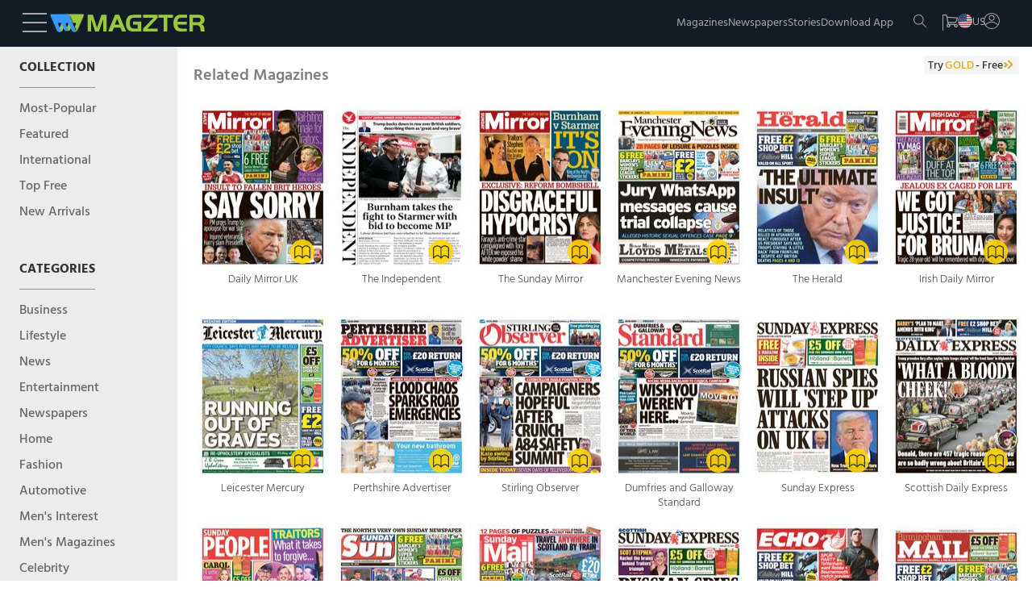

--- FILE ---
content_type: text/html
request_url: https://www.magzter.com/magazines/related-magazines/22096
body_size: 36894
content:
<!DOCTYPE html>
<html lang="en">

<head>
	<meta name="msvalidate.01" content="9AA51D7150283755143924410A43D8E5" />
	<link rel="manifest" href="/manifest.json" />
	<link rel="shortcut icon" type="image/x-icon" href="https://cdn.magzter.com/web/favicon.ico" />
	<meta name="theme-color" content="#000" />
	<meta charset="utf-8" />
	<meta name="viewport" content="width=device-width, initial-scale=1, shrink-to-fit=no" />
	
		<link href="../../_app/immutable/assets/OfferPopup.ClJhIgVs.css" rel="stylesheet">
		<link href="../../_app/immutable/assets/0.BlqyVqSA.css" rel="stylesheet">
		<link href="../../_app/immutable/assets/MagazinesSideBar.DT8Ih76T.css" rel="stylesheet">
		<link href="../../_app/immutable/assets/5.CnYe1Jf6.css" rel="stylesheet">
		<link href="../../_app/immutable/assets/Magazines.CTuke2Ik.css" rel="stylesheet">
		<link href="../../_app/immutable/assets/Pagination.3GhwIvqb.css" rel="stylesheet">
		<link href="../../_app/immutable/assets/45.CAMWC-aK.css" rel="stylesheet"><!--[--><script async src="https://www.googletagmanager.com/gtag/js?id=AW-17304527856"></script> <script async src="https://www.googletagmanager.com/gtag/js?id=AW-987379339"></script>  <script async src="https://www.googletagmanager.com/gtag/js?id=G-V12EXY44Y5"></script> <script>
    window.dataLayer = window.dataLayer || [];
    function gtag(){dataLayer.push(arguments);}

function getCookie(name) {
  const cookies = document.cookie.split(';');
  for (let cookie of cookies) {
    let [key, value] = cookie.trim().split('=');
    if (key === name) {
      return value;
      return decodeURIComponent(value);
    }
  }
  return null;
}

    const utm_source = getCookie('utm_source') || '';
    const partner_id = getCookie('partner_id') || '';
    const partner_name = getCookie('partner_name') || '';

    // Build GA config object
    let gaConfig = { v: "9", utm_source: utm_source || "organic" };
    
    // When utm_source is huna, add partner_id and partner_name to GA
    if (utm_source === 'huna') {
        if (partner_id) {
            gaConfig.partner_id = partner_id;
        }
        if (partner_name) {
            gaConfig.partner_name = partner_name;
        }
    }

    gtag('js', new Date());
    gtag('config', 'AW-17304527856'); 
    gtag('config', 'G-V12EXY44Y5', gaConfig);
    gtag('config', 'AW-987379339');


  </script> <!---->
    <script>
        window.dataLayer = window.dataLayer || [];
        window.dataLayer.push({
            'isUserLoggedin': 'false',
            'countryCode': 'US',
            'selectedLanguage': 'en',
            'isGoldUser': 'undefined',
            'storeId': '4',
            'v':'9'
        })</script><!----> <script>
        const cTapId = "8RK-ZK5-8Z5Z"
        var clevertap = {
            event: [],
            profile: [],
            account: [],
            onUserLogin: [],
            notifications: [],
            privacy: [],
        };
        clevertap.account.push({ id: cTapId });
        clevertap.privacy.push({ optOut: false });
        clevertap.privacy.push({ useIP: false });
    
        (function () {
            var wzrk = document.createElement("script");
            wzrk.type = "text/javascript";
            wzrk.async = true;
            wzrk.src =
                ("https:" == document.location.protocol
                    ? "https://d2r1yp2w7bby2u.cloudfront.net"
                    : "http://static.clevertap.com") + "/js/a.js";
            var s = document.getElementsByTagName("script")[0];
            s.parentNode.insertBefore(wzrk, s);
        })();
    
    </script> <script src="https://web.nexverse.ai/nvtag.js" defer></script> <script>
        // Load Comscore beacon only for DH News pages
        if (typeof window !== 'undefined' && window.location.pathname.includes('/dhnews/')) {
            var _comscore = _comscore || [];
            (function() {
                var s = document.createElement("script"), el = document.getElementsByTagName("script")[0];
                s.async = true;
                s.src = "https://sb.scorecardresearch.com/beacon.js";
                el.parentNode.insertBefore(s, el);
            })();
        }
    </script> <script>
        window.nvDataLayer = window.nvDataLayer || [];
        function nvtag() {
        nvDataLayer.push(arguments);
        }
        
        // Initialize the tag with a timestamp
        nvtag('js', new Date());

        // Configuration for site tracking
        nvtag('config', 'NX-WEBSITE-001', {
        debug_mode: true,
        site_id: 'magzter.com'
        });
    </script> <script>
  // SMADEX Global Tracking Function
  window.smadexTrack = function (eventData) {
    try {
      if (!eventData.action) {
        console.log('SMADEX: No action provided. Event not triggered.');
        return;
      }

      const orderId = '115588';
      const urlBase = `https://geo-tracker.smadex.com/hyperad/pixel-tracking`;
      let url = `${urlBase}?order=${orderId}&action=${eventData.action}`;

      Object.keys(eventData).forEach(key => {
        if (key !== 'action' && eventData[key] !== undefined && eventData[key] !== null) {
          url += `&${key}=${encodeURIComponent(eventData[key])}`;
        }
      });

      const timestamp = Date.now();
      const finalUrl = `${url}&rand=${timestamp}`;

      const img = document.createElement('img');
      img.src = finalUrl;
      img.style.display = 'none';
      img.width = 0;
      img.height = 0;
      img.border = 0;

      (document.body || document.head).appendChild(img);

      console.log('SMADEX tracked:', eventData, 'Final URL:', finalUrl);
    } catch (error) {
      console.error('SMADEX tracking error:', error);
    }
  };
</script> <link rel="apple-touch-icon-precomposed" sizes="120x120" href="/apple-touch-icon-120x120-precomposed.png"/><!--]--><!--[--><meta name="viewport" content="initial-scale=1.0, width=device-width"/> <meta name="description" content="Get digital access to magazines similar to The London Standard on  Magzter. Enjoy unlimited reading and discover your favorite publications anytime, anywhere."/> <meta name="keywords" content="magzter, magazine, magazines, online magazine, pdf magazine, free magazines, free magazine, magazines for smartphones, best magazine, magazine subscription, pdf for smartphones, android magazine, online pdf magazine, online digital magazine, ipad magazine, digital magazines"/> <!--[!--><!--]--> <link rel="canonical" href="https://www.magzter.com/magazines/related-magazines/22096"/> <!--[--><!---->
  <link rel="alternate" hreflang="es" href="https://www.magzter.com/es/magazines/related-magazines/22096" />
  <link rel="alternate" hreflang="ja" href="https://www.magzter.com/ja/magazines/related-magazines/22096" />
  <link rel="alternate" hreflang="tr" href="https://www.magzter.com/tr/magazines/related-magazines/22096" />
  <link rel="alternate" hreflang="de" href="https://www.magzter.com/de/magazines/related-magazines/22096" />
  <link rel="alternate" hreflang="ar" href="https://www.magzter.com/ar/magazines/related-magazines/22096" />
  <link rel="alternate" hreflang="nb" href="https://www.magzter.com/nb/magazines/related-magazines/22096" />
  <link rel="alternate" hreflang="en" href="https://www.magzter.com/en/magazines/related-magazines/22096" />
  <link rel="alternate" hreflang="nl" href="https://www.magzter.com/nl/magazines/related-magazines/22096" />
  <link rel="alternate" hreflang="fr" href="https://www.magzter.com/fr/magazines/related-magazines/22096" />
  <link rel="alternate" hreflang="hi" href="https://www.magzter.com/hi/magazines/related-magazines/22096" />
  <link rel="alternate" hreflang="x-default" href="https://www.magzter.com/magazines/related-magazines/22096" />
<!----><!--]--> <!--[!--><!--]--> <link rel="apple-touch-icon" href="https://cdn.magzter.com/public/images/Icon60.png"/> <link rel="apple-touch-icon" sizes="76x76" href="https://cdn.magzter.com/public/images/Icon76.png"/> <link rel="apple-touch-icon" sizes="120x120" href="https://cdn.magzter.com/public/images/Icon120.png"/> <link rel="apple-touch-icon" sizes="152x152" href="https://cdn.magzter.com/public/images/Icon152.png"/> <!--[!--><!--]--> <meta property="og:site_name" content="Magzter"/> <meta property="og:title" content="Get your Digital Access to Newspapers related to The London Standard "/> <meta property="og:description" content="Get digital access to magazines similar to The London Standard on  Magzter. Enjoy unlimited reading and discover your favorite publications anytime, anywhere."/> <meta property="og:image:width" content="600"/> <meta property="og:image:height" content="315"/> <meta property="og:image" content="https://cdn.magzter.com/images/refer/referandearn/MagzterGoldShare.png"/> <meta property="og:type" content="website"/> <meta property="og:url" content="https://www.magzter.com/magazines/related-magazines/22096"/> <meta property="fb:admins" content="1148919556"/> <meta property="fb:app_id" content="179098192144677"/> <meta name="twitter:card" content="summary"/> <meta name="twitter:site" content="@mobilemagzter"/> <meta name="twitter:creator" content="@mobilemagzter"/> <meta name="twitter:title" content="Get your Digital Access to Newspapers related to The London Standard "/> <meta name="twitter:description" content="Get digital access to magazines similar to The London Standard on  Magzter. Enjoy unlimited reading and discover your favorite publications anytime, anywhere."/> <meta name="twitter:image" content="https://cdn.magzter.com/images/refer/referandearn/MagzterGoldShare.png"/> <meta name="apple-itunes-app" content="app-id=412163953, app-argument=https://www.magzter.com"/> <meta name="google-play-app" content="app-id=com.dci.magzter"/> <meta name="google-site-verification" content="dmaAns8QuUMa0kPKYSJGn4-KCto7ffGDjZQ1MQll1O0"/> <meta name="msApplication-ID" content="130F573A.Magzter"/> <meta name="msApplication-PackageFamilyName" content="130F573A.Magzter_q33e72sjryybm"/> <!---->
    <script type="application/ld+json">
      [
  {
    "@context": "https://schema.org",
    "@type": "Organization",
    "url": "https://www.magzter.com",
    "name": "Magzter Inc",
    "legalName": "Magzter Inc",
    "email": "help@magzter.com",
    "logo": {
      "@type": "ImageObject",
      "url": "https://www.magzter.com/static/images/maglogo/magzlogomd.png"
    },
    "address": {
      "@type": "PostalAddress",
      "streetAddress": "Americas Tower, 1177 Avenue of the Americas, Suite 5075",
      "addressLocality": "New York",
      "addressRegion": "NY",
      "postalCode": "10036-2714",
      "addressCountry": "US"
    }
  }
]
    </script>
  <!----> <!----><!----> <!--[!--><!--]--> <!--[!--><!--]--> <!--[!--><!--]--><!--]--><title>Get your Digital Access to Newspapers related to The London Standard </title>

</head>

<body>
	<div style="display: contents"><!--[--><!--[--><!----><section><input type="hidden" id="utm_source"/> <!--[!--><div class="header_container  svelte-pi72we"><!--[!--><header class="header svelte-1n91c7v" id="header"><nav class="navbar flex flex_col svelte-1n91c7v" id="navbar"><section class="mag_navbar flex flex_row w-100 svelte-1n91c7v"><div class="magzter_more flex flex_gap_10 svelte-1n91c7v"><span class="logo_tab pointer menu_hamburger svelte-1n91c7v"><svg xmlns="http://www.w3.org/2000/svg" width="30" height="24" viewBox="0 0 30 24"><g id="Group_332" data-name="Group 332" transform="translate(3302.5 -1774.5)"><line id="Line_46" data-name="Line 46" x2="30" transform="translate(-3302.5 1775.5)" fill="none" stroke="#a8a8a8" stroke-width="2"></line><line id="Line_47" data-name="Line 47" x2="30" transform="translate(-3302.5 1786.5)" fill="none" stroke="#a8a8a8" stroke-width="2"></line><line id="Line_48" data-name="Line 48" x2="30" transform="translate(-3302.5 1797.5)" fill="none" stroke="#a8a8a8" stroke-width="2"></line></g></svg><!----></span> <span class="logo_mob pointer menu_hamburger svelte-1n91c7v"><svg xmlns="http://www.w3.org/2000/svg" width="20" height="15" viewBox="0 0 30 24"><g id="Group_332" data-name="Group 332" transform="translate(3302.5 -1774.5)"><line id="Line_46" data-name="Line 46" x2="30" transform="translate(-3302.5 1775.5)" fill="none" stroke="#a8a8a8" stroke-width="2"></line><line id="Line_47" data-name="Line 47" x2="30" transform="translate(-3302.5 1786.5)" fill="none" stroke="#a8a8a8" stroke-width="2"></line><line id="Line_48" data-name="Line 48" x2="30" transform="translate(-3302.5 1797.5)" fill="none" stroke="#a8a8a8" stroke-width="2"></line></g></svg><!----></span> <!--[--><span><a href="/" class="flex flex_center pointer logo"><img src="https://cdn.magzter.com/images/logo/magzter_logo_header.svg" alt="magzter_logo" class="logo_tab magzter_logo svelte-1n91c7v" loading="lazy" width="200" height="25"/> <img src="/static/images/mag_logo_mob.png" alt="magzter_logo" class="logo_mob mag_logo svelte-1n91c7v" height="15" width="103" loading="eager"/> <!--[!--><!--]--></a></span><!--]--> <div class="black_bg hidden svelte-1n91c7v" id="black_bg"></div> <div class="menubar_container hidden svelte-1n91c7v" id="menubar_container"><div class="menus" id="menus"><div class="menubar_menu svelte-1n91c7v"><div class="menubar_title flex svelte-1n91c7v"><div class="menu_country flex svelte-1n91c7v"><img src="https://cdn.magzter.com/web/assets/images/flag/new/us.svg" alt="country-flag" class="menu_flag pointer svelte-1n91c7v" width="32" height="24"/> <p class="m-0 menu_language svelte-1n91c7v">en</p></div> <span class="pointer close_icon closeMenu svelte-1n91c7v"></span></div> <!--[--><!--[!--><a href="/login/email"><p class="register svelte-1n91c7v">Register / Login</p></a><!--]--><!--]--></div> <div class="menu_cata"><div class="menu_list" id="menu-list"><!--[--><a href="/most-popular" class="menu_content size5 menu_item svelte-1n91c7v" key="menu_0" target="_self">Magazines</a><a href="/stories/category/Cover-Stories/sec_60" class="menu_content size5 menu_item svelte-1n91c7v" key="menu_1" target="_self">Stories</a><a href="/magazines/NewsPaper" class="menu_content size5 menu_item svelte-1n91c7v" key="menu_2" target="_self">Newspapers</a><a href="/offers" class="menu_content size5 menu_item svelte-1n91c7v" key="menu_3" target="_self">Offers</a><a href="https://business.magzter.com/magazines-and-newspapers-for-business" class="menu_content size5 menu_item svelte-1n91c7v" key="menu_4" target="_blank">Magzter for Business</a><a href="https://srz.magzter.com/" class="menu_content size5 menu_item svelte-1n91c7v" key="menu_5" target="_blank">SRZ</a><a href="/helpnfaq" class="menu_content size5 menu_item svelte-1n91c7v" key="menu_6" target="_self">HELP</a><a href="/coupon/redeem" class="menu_content size5 menu_item svelte-1n91c7v" key="menu_7" target="_self">Redeem Coupon</a><a href="/gift-card" class="menu_content size5 menu_item svelte-1n91c7v" key="menu_8" target="_self">Gift Cards</a><a href="/appdownload" class="menu_content size5 menu_item svelte-1n91c7v" key="menu_9" target="_self">Download App</a><!--]--></div></div></div> <div class="countries" id="countries"><div class="default_menu svelte-1n91c7v"><div class="escape_div flex svelte-1n91c7v"><p class="back_btn size5 pointer onBack svelte-1n91c7v">BACK</p> <span class="close_icon pointer closeMenu svelte-1n91c7v"></span></div> <div class="country_search svelte-1n91c7v"><form method="post"><input type="text" autocomplete="off" placeholder="Search Country" class="input_country svelte-1n91c7v" id="input_country"/> <span class="search_icon svelte-1n91c7v"><svg xmlns="http://www.w3.org/2000/svg" width="16.001" height="16" viewBox="0 0 16.001 16"><g id="Group_395" data-name="Group 395" transform="translate(6263.28 -1914)"><path id="Path_10" data-name="Path 10" d="M6.333,12.675a6.333,6.333,0,1,1,6.333-6.333A6.341,6.341,0,0,1,6.333,12.675Zm0-11.667a5.333,5.333,0,1,0,5.333,5.333A5.34,5.34,0,0,0,6.333,1.008Zm0,0" transform="translate(-6263.28 1913.992)" fill="#a8a8a8"></path><path id="Path_11" data-name="Path 11" d="M324.267,324.752a.5.5,0,0,1-.353-.147l-5.04-5.04a.5.5,0,0,1,.707-.707l5.04,5.04a.5.5,0,0,1-.354.854Zm0,0" transform="translate(-6572.047 1605.248)" fill="#a8a8a8"></path></g></svg><!----></span></form></div></div> <div class="menu_cata menu_country_div"><div class="menu_list"><!--[--><a href="/changestore?sid=180" class="flex menu_content menu_item svelte-1n91c7v" key="country_0"><p class="m-0">Argentina</p> <!--[!--><!--]--></a><a href="/changestore?sid=14" class="flex menu_content menu_item svelte-1n91c7v" key="country_1"><p class="m-0">Australia</p> <!--[!--><!--]--></a><a href="/changestore?sid=137" class="flex menu_content menu_item svelte-1n91c7v" key="country_2"><p class="m-0">Austria</p> <!--[!--><!--]--></a><a href="/changestore?sid=140" class="flex menu_content menu_item svelte-1n91c7v" key="country_3"><p class="m-0">Bangladesh</p> <!--[!--><!--]--></a><a href="/changestore?sid=183" class="flex menu_content menu_item svelte-1n91c7v" key="country_4"><p class="m-0">Brazil</p> <!--[!--><!--]--></a><a href="/changestore?sid=156" class="flex menu_content menu_item svelte-1n91c7v" key="country_5"><p class="m-0">Canada</p> <!--[!--><!--]--></a><a href="/changestore?sid=181" class="flex menu_content menu_item svelte-1n91c7v" key="country_6"><p class="m-0">Chile</p> <!--[!--><!--]--></a><a href="/changestore?sid=161" class="flex menu_content menu_item svelte-1n91c7v" key="country_7"><p class="m-0">China</p> <!--[!--><!--]--></a><a href="/changestore?sid=165" class="flex menu_content menu_item svelte-1n91c7v" key="country_8"><p class="m-0">Costa Rica</p> <!--[!--><!--]--></a><a href="/changestore?sid=166" class="flex menu_content menu_item svelte-1n91c7v" key="country_9"><p class="m-0">Croatia</p> <!--[!--><!--]--></a><a href="/changestore?sid=169" class="flex menu_content menu_item svelte-1n91c7v" key="country_10"><p class="m-0">Czech Republic</p> <!--[!--><!--]--></a><a href="/changestore?sid=118" class="flex menu_content menu_item svelte-1n91c7v" key="country_11"><p class="m-0">France</p> <!--[!--><!--]--></a><a href="/changestore?sid=13" class="flex menu_content menu_item svelte-1n91c7v" key="country_12"><p class="m-0">Germany</p> <!--[!--><!--]--></a><a href="/changestore?sid=127" class="flex menu_content menu_item svelte-1n91c7v" key="country_13"><p class="m-0">Greece</p> <!--[!--><!--]--></a><a href="/changestore?sid=2" class="flex menu_content menu_item svelte-1n91c7v" key="country_14"><p class="m-0">Hong Kong</p> <!--[!--><!--]--></a><a href="/changestore?sid=109" class="flex menu_content menu_item svelte-1n91c7v" key="country_15"><p class="m-0">Hungary</p> <!--[!--><!--]--></a><a href="/changestore?sid=1" class="flex menu_content menu_item svelte-1n91c7v" key="country_16"><p class="m-0">India</p> <!--[!--><!--]--></a><a href="/changestore?sid=102" class="flex menu_content menu_item svelte-1n91c7v" key="country_17"><p class="m-0">Indonesia</p> <!--[!--><!--]--></a><a href="/changestore?sid=103" class="flex menu_content menu_item svelte-1n91c7v" key="country_18"><p class="m-0">Iraq</p> <!--[!--><!--]--></a><a href="/changestore?sid=104" class="flex menu_content menu_item svelte-1n91c7v" key="country_19"><p class="m-0">Ireland</p> <!--[!--><!--]--></a><a href="/changestore?sid=106" class="flex menu_content menu_item svelte-1n91c7v" key="country_20"><p class="m-0">Italy</p> <!--[!--><!--]--></a><a href="/changestore?sid=67" class="flex menu_content menu_item svelte-1n91c7v" key="country_21"><p class="m-0">Japan</p> <!--[!--><!--]--></a><a href="/changestore?sid=70" class="flex menu_content menu_item svelte-1n91c7v" key="country_22"><p class="m-0">Kenya</p> <!--[!--><!--]--></a><a href="/changestore?sid=8" class="flex menu_content menu_item svelte-1n91c7v" key="country_23"><p class="m-0">Malaysia</p> <!--[!--><!--]--></a><a href="/changestore?sid=92" class="flex menu_content menu_item svelte-1n91c7v" key="country_24"><p class="m-0">Mexico</p> <!--[!--><!--]--></a><a href="/changestore?sid=199" class="flex menu_content menu_item svelte-1n91c7v" key="country_25"><p class="m-0">Namibia</p> <!--[!--><!--]--></a><a href="/changestore?sid=75" class="flex menu_content menu_item svelte-1n91c7v" key="country_26"><p class="m-0">Nepal</p> <!--[!--><!--]--></a><a href="/changestore?sid=11" class="flex menu_content menu_item svelte-1n91c7v" key="country_27"><p class="m-0">Netherlands</p> <!--[!--><!--]--></a><a href="/changestore?sid=177" class="flex menu_content menu_item svelte-1n91c7v" key="country_28"><p class="m-0">New Zealand</p> <!--[!--><!--]--></a><a href="/changestore?sid=78" class="flex menu_content menu_item svelte-1n91c7v" key="country_29"><p class="m-0">Nigeria</p> <!--[!--><!--]--></a><a href="/changestore?sid=79" class="flex menu_content menu_item svelte-1n91c7v" key="country_30"><p class="m-0">Norway</p> <!--[!--><!--]--></a><a href="/changestore?sid=52" class="flex menu_content menu_item svelte-1n91c7v" key="country_31"><p class="m-0">Oman</p> <!--[!--><!--]--></a><a href="/changestore?sid=9" class="flex menu_content menu_item svelte-1n91c7v" key="country_32"><p class="m-0">Philippines</p> <!--[!--><!--]--></a><a href="/changestore?sid=55" class="flex menu_content menu_item svelte-1n91c7v" key="country_33"><p class="m-0">Poland</p> <!--[!--><!--]--></a><a href="/changestore?sid=56" class="flex menu_content menu_item svelte-1n91c7v" key="country_34"><p class="m-0">Portugal</p> <!--[!--><!--]--></a><a href="/changestore?sid=27" class="flex menu_content menu_item svelte-1n91c7v" key="country_35"><p class="m-0">Romania</p> <!--[!--><!--]--></a><a href="/changestore?sid=201" class="flex menu_content menu_item svelte-1n91c7v" key="country_36"><p class="m-0">Saudi Arabia</p> <!--[!--><!--]--></a><a href="/changestore?sid=178" class="flex menu_content menu_item svelte-1n91c7v" key="country_37"><p class="m-0">Serbia</p> <!--[!--><!--]--></a><a href="/changestore?sid=16" class="flex menu_content menu_item svelte-1n91c7v" key="country_38"><p class="m-0">Singapore</p> <!--[!--><!--]--></a><a href="/changestore?sid=38" class="flex menu_content menu_item svelte-1n91c7v" key="country_39"><p class="m-0">Slovakia</p> <!--[!--><!--]--></a><a href="/changestore?sid=39" class="flex menu_content menu_item svelte-1n91c7v" key="country_40"><p class="m-0">Slovenia</p> <!--[!--><!--]--></a><a href="/changestore?sid=41" class="flex menu_content menu_item svelte-1n91c7v" key="country_41"><p class="m-0">South Africa</p> <!--[!--><!--]--></a><a href="/changestore?sid=72" class="flex menu_content menu_item svelte-1n91c7v" key="country_42"><p class="m-0">South Korea</p> <!--[!--><!--]--></a><a href="/changestore?sid=42" class="flex menu_content menu_item svelte-1n91c7v" key="country_43"><p class="m-0">Spain</p> <!--[!--><!--]--></a><a href="/changestore?sid=43" class="flex menu_content menu_item svelte-1n91c7v" key="country_44"><p class="m-0">Sri Lanka</p> <!--[!--><!--]--></a><a href="/changestore?sid=49" class="flex menu_content menu_item svelte-1n91c7v" key="country_45"><p class="m-0">Switzerland</p> <!--[!--><!--]--></a><a href="/changestore?sid=29" class="flex menu_content menu_item svelte-1n91c7v" key="country_46"><p class="m-0">Taiwan</p> <!--[!--><!--]--></a><a href="/changestore?sid=6" class="flex menu_content menu_item svelte-1n91c7v" key="country_47"><p class="m-0">Thailand</p> <!--[!--><!--]--></a><a href="/changestore?sid=31" class="flex menu_content menu_item svelte-1n91c7v" key="country_48"><p class="m-0">Türkiye</p> <!--[!--><!--]--></a><a href="/changestore?sid=10" class="flex menu_content menu_item svelte-1n91c7v" key="country_49"><p class="m-0">United Arab Emirates</p> <!--[!--><!--]--></a><a href="/changestore?sid=5" class="flex menu_content menu_item svelte-1n91c7v" key="country_50"><p class="m-0">United Kingdom</p> <!--[!--><!--]--></a><a href="/changestore?sid=4" class="flex menu_content menu_item svelte-1n91c7v" key="country_51"><p class="m-0">United States</p> <!--[--><span class="span_checkcirle align_right svelte-1n91c7v"><svg id="Layer_1" style="enable-background:new 0 0 612 792;" version="1.1" height="33" width="33" viewBox="0 0 612 792" xml:space="preserve" xmlns="http://www.w3.org/2000/svg" xmlns:xlink="http://www.w3.org/1999/xlink"><style type="text/css">
        .st0 {
            fill: #479f39;
        }
    </style><g><path class="st0" d="M562,396c0-141.4-114.6-256-256-256S50,254.6,50,396s114.6,256,256,256S562,537.4,562,396L562,396z    M501.7,296.3l-241,241l0,0l-17.2,17.2L110.3,421.3l58.8-58.8l74.5,74.5l199.4-199.4L501.7,296.3L501.7,296.3z"></path></g></svg><!----></span><!--]--></a><a href="/changestore?sid=188" class="flex menu_content menu_item svelte-1n91c7v" key="country_52"><p class="m-0">Uruguay</p> <!--[!--><!--]--></a><a href="/changestore?sid=7" class="flex menu_content menu_item svelte-1n91c7v" key="country_53"><p class="m-0">Vietnam</p> <!--[!--><!--]--></a><a href="/changestore?sid=200" class="flex menu_content menu_item svelte-1n91c7v" key="country_54"><p class="m-0">Zambia</p> <!--[!--><!--]--></a><!--]--> <p class="hidden no_country svelte-1n91c7v" id="no_country">NO COUNTRY FOUND</p></div></div></div> <div class="languages" id="languages"><div class="default_menu svelte-1n91c7v"><div class="escape_div back_div flex svelte-1n91c7v"><p class="back_btn pointer onBack svelte-1n91c7v">BACK</p> <span class="close_icon pointer closeMenu svelte-1n91c7v"></span></div></div> <div class="menu_cata"><div class="menu_list"><!--[--><a href="/en/magazines/related-magazines/22096" class="menu_content menu_item select_language svelte-1n91c7v" key="language-0" data-lang="en"><p class="m-0">English</p> <!--[--><span class="span_checkcircle align_right svelte-1n91c7v"><svg id="Layer_1" style="enable-background:new 0 0 612 792;" version="1.1" height="33" width="33" viewBox="0 0 612 792" xml:space="preserve" xmlns="http://www.w3.org/2000/svg" xmlns:xlink="http://www.w3.org/1999/xlink"><style type="text/css">
        .st0 {
            fill: #479f39;
        }
    </style><g><path class="st0" d="M562,396c0-141.4-114.6-256-256-256S50,254.6,50,396s114.6,256,256,256S562,537.4,562,396L562,396z    M501.7,296.3l-241,241l0,0l-17.2,17.2L110.3,421.3l58.8-58.8l74.5,74.5l199.4-199.4L501.7,296.3L501.7,296.3z"></path></g></svg><!----></span><!--]--></a><a href="/ja/magazines/related-magazines/22096" class="menu_content menu_item select_language svelte-1n91c7v" key="language-1" data-lang="ja"><p class="m-0">Japanese</p> <!--[!--><!--]--></a><a href="/de/magazines/related-magazines/22096" class="menu_content menu_item select_language svelte-1n91c7v" key="language-2" data-lang="de"><p class="m-0">German</p> <!--[!--><!--]--></a><a href="/es/magazines/related-magazines/22096" class="menu_content menu_item select_language svelte-1n91c7v" key="language-3" data-lang="es"><p class="m-0">Spanish</p> <!--[!--><!--]--></a><a href="/tr/magazines/related-magazines/22096" class="menu_content menu_item select_language svelte-1n91c7v" key="language-4" data-lang="tr"><p class="m-0">Turkish</p> <!--[!--><!--]--></a><a href="/ar/magazines/related-magazines/22096" class="menu_content menu_item select_language svelte-1n91c7v" key="language-5" data-lang="ar"><p class="m-0">Arabic</p> <!--[!--><!--]--></a><a href="/nb/magazines/related-magazines/22096" class="menu_content menu_item select_language svelte-1n91c7v" key="language-6" data-lang="nb"><p class="m-0">Norwegian</p> <!--[!--><!--]--></a><a href="/nl/magazines/related-magazines/22096" class="menu_content menu_item select_language svelte-1n91c7v" key="language-7" data-lang="nl"><p class="m-0">Dutch</p> <!--[!--><!--]--></a><a href="/fr/magazines/related-magazines/22096" class="menu_content menu_item select_language svelte-1n91c7v" key="language-8" data-lang="fr"><p class="m-0">French</p> <!--[!--><!--]--></a><a href="/hi/magazines/related-magazines/22096" class="menu_content menu_item select_language svelte-1n91c7v" key="language-9" data-lang="hi"><p class="m-0">Hindi</p> <!--[!--><!--]--></a><!--]--></div></div></div></div></div> <div class="flex flex_gap_10 nav_menu svelte-1n91c7v"><ul class="flex logo_tab nav_list flex_gap_10 svelte-1n91c7v"><li><a class="normal nav_elements size6 nav_magazine magzines-btn svelte-1n91c7v" href="/most-popular" id="nav_mag">Magazines</a></li> <li><a class="normal nav_elements size6  newspaper-btn svelte-1n91c7v" href="/magazines/NewsPaper">Newspapers</a></li> <li><a class="normal nav_elements size6  stories-btn svelte-1n91c7v" href="/stories/category/Cover-Stories/sec_60">Stories</a></li> <!--[--><li><a class="normal nav_elements size6  appdownload-btn svelte-1n91c7v" href="/appdownload">Download App</a></li><!--]--></ul> <ul class="flex nav_icons svelte-1n91c7v"><!--[!--><!--]--> <li class="nav_logo nav_sep search_btn right_border  svelte-1n91c7v"><a href="/search" aria-label="search"><svg xmlns="http://www.w3.org/2000/svg" width="16.001" height="16" viewBox="0 0 16.001 16"><g id="Group_395" data-name="Group 395" transform="translate(6263.28 -1914)"><path id="Path_10" data-name="Path 10" d="M6.333,12.675a6.333,6.333,0,1,1,6.333-6.333A6.341,6.341,0,0,1,6.333,12.675Zm0-11.667a5.333,5.333,0,1,0,5.333,5.333A5.34,5.34,0,0,0,6.333,1.008Zm0,0" transform="translate(-6263.28 1913.992)" fill="#a8a8a8"></path><path id="Path_11" data-name="Path 11" d="M324.267,324.752a.5.5,0,0,1-.353-.147l-5.04-5.04a.5.5,0,0,1,.707-.707l5.04,5.04a.5.5,0,0,1-.354.854Zm0,0" transform="translate(-6572.047 1605.248)" fill="#a8a8a8"></path></g></svg><!----></a></li> <!--[--><li class="relative nav_logo svelte-1n91c7v"><p class="cart_total hidden   svelte-1n91c7v" id="cart-total"></p> <a href="/login/email" aria-label="cart" class="cart-btn"><svg id="Cart_18px" xmlns="http://www.w3.org/2000/svg" width="18" height="16.92" viewBox="0 0 18 16.92"><path id="Path_16" data-name="Path 16" d="M23.432,12.434l-12.409-.9-.233-1.366A1.84,1.84,0,0,0,8.977,8.64H6.613a.613.613,0,0,0,0,1.227H8.985a.613.613,0,0,1,.613.511l1.486,8.715v.043a.613.613,0,0,0,.027.251l.333,1.954a2.212,2.212,0,1,0,2.913,1.022h5.287a2.208,2.208,0,1,0,1.977-1.227H12.658l-.237-1.384h6.951a3.68,3.68,0,0,0,3.553-2.709l1.053-3.833a.613.613,0,0,0-.548-.775ZM13.37,23.339a.983.983,0,1,1-.983-.983A.983.983,0,0,1,13.37,23.339Zm9.234,0a.983.983,0,1,1-.983-.983.983.983,0,0,1,.983.983Zm-.863-6.62a2.453,2.453,0,0,1-2.365,1.807H12.221l-.987-5.745L22.6,13.6Z" transform="translate(-6 -8.64)" fill="#a8a8a8"></path></svg><!----></a></li><!--]--> <li class="nav_logo logo_lap menu_flag svelte-1n91c7v"><span><img src="https://cdn.magzter.com/web/assets/images/flag/new/us.svg" class="flag_logo svelte-1n91c7v" alt="flag"/></span> <span class="size6 fill svelte-1n91c7v">US</span></li> <li class="nav_logo user_icon_dropdown_nav svelte-1n91c7v" id="user_icon" isuserloggedin="false" language="en"><!--[!--><svg xmlns="http://www.w3.org/2000/svg" width="20" height="20" viewBox="0 0 16 16"><path id="Path_299" data-name="Path 299" d="M20.5,26a8,8,0,1,1,8-8A8,8,0,0,1,20.5,26Zm0-.8a7.216,7.216,0,0,0,5.78-2.9,7.21,7.21,0,0,0-11.56,0A7.216,7.216,0,0,0,20.5,25.2Zm0-14.4A7.2,7.2,0,0,0,13.3,18a7.331,7.331,0,0,0,.96,3.6,7.99,7.99,0,0,1,12.48,0A7.07,7.07,0,0,0,27.7,18,7.2,7.2,0,0,0,20.5,10.8Zm0,7A2.8,2.8,0,1,1,23.3,15,2.808,2.808,0,0,1,20.5,17.8Zm0-4.8a2,2,0,1,0,2,2A2.006,2.006,0,0,0,20.5,13Z" transform="translate(-12.5 -10)" fill="#a8a8a8" fill-rule="evenodd"></path></svg><!--]--> <div class="logged_user_detail hidden svelte-1n91c7v" id="logged_user"><div class="logged_menu logged_menu_en  svelte-1n91c7v"><!--[--><a href="/dashboard/myprofile"><p class="logged_menu_name pointer m-0 svelte-1n91c7v">My Profile</p></a><a href="/dashboard/purchase/gold"><p class="logged_menu_name pointer m-0 svelte-1n91c7v">My Purchase</p></a><a href="/dashboard/favourites"><p class="logged_menu_name pointer m-0 svelte-1n91c7v">My Favorites</p></a><a href="/dashboard/familysharing"><p class="logged_menu_name pointer m-0 svelte-1n91c7v">Family Sharing</p></a><a href="/helpnfaq"><p class="logged_menu_name pointer m-0 svelte-1n91c7v">Help &amp; FAQ</p></a><!--]--> <!--[--><p class="logout bold pointer svelte-1n91c7v">Logout</p><!--]--></div></div></li></ul></div></section> <ul class="flex flex_center w-100 flex_gap_10 logo_mob nav_list svelte-1n91c7v"><li><a class="normal nav_elements nav_magazine nav_element_mob svelte-1n91c7v" href="/most-popular">Magazines</a></li> <li><a class="normal nav_elements size6 nav_element_mob  svelte-1n91c7v" href="/magazines/NewsPaper">Newspapers</a></li> <li><a class="normal nav_elements nav_element_mob  svelte-1n91c7v" href="/stories/category/Cover-Stories/sec_60">Stories</a></li> <!--[--><li><a class="normal nav_elements nav_element_mob  svelte-1n91c7v" target="_blank" href="https://go.onelink.me/6zWz?af_xp=custom&amp;pid=MagzterWebsite&amp;c=Interstitial&amp;is_retargeting=true&amp;af_reengagement_window=30d">Get App</a></li><!--]--></ul></nav> <script>
        document.addEventListener("DOMContentLoaded", () => {
        // Safe DOM code here
            let menuContainer = document.getElementById("menubar_container");
            let menuList = document.getElementById("menus");
            let countriesList = document.getElementById("countries");
            let languageList = document.getElementById("languages");
            let blackBg = document.getElementById("black_bg");
            const inputCountry = document.getElementById('input_country');
            let isFocused = false; 
            //focus input
            const observer = new IntersectionObserver((entries) => {
                entries.forEach((entry) => {
                    if (entry.isIntersecting) {
                        inputCountry.focus();
                    } else {
                        isFocused = false;
                    }
                });
            }, { threshold: 1 });
            observer.observe(inputCountry);

            function toggleMenu() {
                menuContainer.classList.remove("hidden");
                menuList.classList.remove("hidden");
                countriesList.classList.add("hidden");
                languageList.classList.add("hidden");
                blackBg.classList.remove("hidden");

                if(window.innerHeight < 500) {
                    menuContainer.style.overflow = "scroll";
                } else {
                    menuContainer.style.overflow = "hidden";
                }
                document.body.style.overflow = "hidden";

                gtag("event", "click", {
                    event_category: "Header",
                    event_label: "Hamburger Menu Button click",
                    interaction_type: "toggle Hamburger Menu",
                    user_action: "click",
                    button_id: "Hamburger Menu Button",
                });
            }

            document.querySelectorAll(".menu_hamburger").forEach((button) => {
                button.addEventListener("click", () => {
                    toggleMenu();
                });
            });

            //GA4 Events Track

            document.querySelectorAll(".cart-btn").forEach((btn) => {
                btn.addEventListener("click", () => {
                    let loggedUser = document.getElementById("logged_user");
                    gtag("event", "click", {
                        event_category: "Header",
                        event_label: "Cart Button click",
                        interaction_type:
                            loggedUser && loggedUser === "false"
                                ? "Login User"
                                : "Cart Page",
                        user_action: "click",
                        button_id: "Cart Button",
                    });
                });
            });

            document.querySelectorAll(".search_btn").forEach((btn) => {
                btn.addEventListener("click", () => {
                    gtag("event", "click", {
                        event_category: "Header",
                        event_label: "Search Button click",
                        interaction_type: "Open Search Page",
                        user_action: "click",
                        button_id: "Search Button",
                    });
                });
            });

            const backButton = document.getElementById("back-button");
            if (backButton) {
                backButton.addEventListener("click", () => {
                    console.log("Back button clicked");
                    window.history.back();
                });
            }

            document.querySelectorAll(".magzines-btn").forEach((btn) => {
                btn.addEventListener("click", () => {
                    gtag("event", "click", {
                        event_category: "Header",
                        event_label: "Magzines click",
                        interaction_type: "Open Magazines Page",
                        user_action: "click",
                        button_id: "Magazines Button",
                    });
                });
            });

            document.querySelectorAll(".newspaper-btn").forEach((btn) => {
                btn.addEventListener("click", () => {
                    gtag("event", "click", {
                        event_category: "Header",
                        event_label: "Newspaper click",
                        interaction_type: "Open Newspaper Page",
                        user_action: "click",
                        button_id: "Newspaper Button",
                    });
                });
            });

            document.querySelectorAll(".stories-btn").forEach((btn) => {
                btn.addEventListener("click", () => {
                    gtag("event", "click", {
                        event_category: "Header",
                        event_label: "Stories click",
                        interaction_type: "Open Stories Page",
                        user_action: "click",
                        button_id: "Stories Button",
                    });
                });
            });

            document.querySelectorAll(".appdownload-btn").forEach((btn) => {
                btn.addEventListener("click", () => {
                    gtag("event", "click", {
                        event_category: "Header",
                        event_label: "App Download Button click",
                        interaction_type: "Open Appdownload Page",
                        user_action: "click",
                        button_id: "App Download Button",
                    });
                });
            });

            document.querySelectorAll(".logo").forEach((btn) => {
                btn.addEventListener("click", () => {
                    gtag("event", "click", {
                        event_category: "Header",
                        event_label: "Magzter Logo click",
                        interaction_type: "Home Page",
                        user_action: "click",
                        button_id: "Magzter Logo Button",
                    });
                });
            });

            function getCountryList() {
                menuContainer.classList.remove("hidden");
                menuList.classList.add("hidden");
                countriesList.classList.remove("hidden");
                languageList.classList.add("hidden");
                menuContainer.style.overflowY = "scroll";
                gtag("event", "click", {
                    event_category: "Header",
                    event_label: "Store Flag Button click",
                    interaction_type: "toggle Store Flag dropdown",
                    user_action: "click",
                    button_id: "Store Flag Button",
                });
            }

            document.querySelectorAll(".menu_flag").forEach((button) => {
                button.addEventListener("click", () => {
                    getCountryList();
                });
            });

            function getLanguageList() {
                menuContainer.classList.remove("hidden");
                menuList.classList.add("hidden");
                countriesList.classList.add("hidden");
                languageList.classList.remove("hidden");
                menuContainer.style.overflow = "hidden";

                gtag("event", "click", {
                    event_category: "Header",
                    event_label: "Language Dropdown click",
                    interaction_type: "toggle Language dropdown",
                    user_action: "click",
                    button_id: "Language Button",
                });
            }

            document.querySelectorAll(".menu_language").forEach((button) => {
                button.addEventListener("click", () => {
                    getLanguageList();
                });
            });

            function closeMenu() {
                menuContainer.classList.add("hidden");
                countriesList.classList.add("hidden");
                languageList.classList.add("hidden");
                blackBg.classList.add("hidden");
                document.body.style.overflowY = "scroll";
                menuContainer.style.overflow = "hidden";
                resetMenuItems();
            }

            document.querySelectorAll(".closeMenu").forEach((button) => {
                button.addEventListener("click", () => {
                    closeMenu();
                });
            });

            function onBack() {
                menuContainer.style.overflow = "hidden";
                menuContainer.classList.remove("hidden");
                menuList.classList.remove("hidden");
                countriesList.classList.add("hidden");
                languageList.classList.add("hidden");

                // Reset the filtered menu items
                resetMenuItems();
                noCountryFound.classList.remove("hidden");
            }

            document.querySelectorAll(".onBack").forEach((button) => {
                button.addEventListener("click", () => {
                    onBack();
                });
            });

            function resetMenuItems() {
                let menuItems = document.querySelectorAll(".menu_item");
                menuItems.forEach((item) => {
                    item.closest(".menu_content").style.display = "block";
                });

                document.getElementById("input_country").value = "";
            }

            function onClickUserIcon(logUser, language) {
                let loggedUser = document.getElementById("logged_user");

                if (logUser && logUser === "false") {
                    window.location.href = `${language && language != "en" ? `/${language}` : ''}/login/email`;
                } else {
                    loggedUser.classList.toggle("hidden");
                }

                gtag("event", "click", {
                    event_category: "Header",
                    event_label: "Menu Profile click",
                    interaction_type:
                        logUser && logUser === "false"
                            ? "Login User"
                            : "Dropdown Toggle",
                    user_action: "click",
                    button_id: "toggleMenu",
                });
            }

            document.querySelectorAll(".user_icon_dropdown_nav").forEach((button) => {
                button.addEventListener("click", () => {
                    let loggedUser = button.getAttribute("isUserLoggedin");
                    let language = button.getAttribute("language");

                    onClickUserIcon(loggedUser, language);
                });
            });

            function onFilterCountry(event) {
                setTimeout(() => {
                    let searchText = event.target.value.toLowerCase().trim();
                    let menuItems = document.querySelectorAll(".menu_item");
                    let noCountryFound = document.getElementById("no_country");
                    let itemFound = false;

                    // Show all items if search is cleared
                    if (searchText === "") {
                        menuItems.forEach((item) => {
                            item.closest(".menu_content").style.display = "block";
                        });
                        noCountryFound.classList.add("hidden");
                        return;
                    }

                    menuItems.forEach((item) => {
                        let menuItemText = item.textContent.toLowerCase();
                        let menuContent = item.closest(".menu_content");

                        if (menuItemText.includes(searchText)) {
                            menuContent.style.display = "block";
                            itemFound = true;
                        } else {
                            menuContent.style.display = "none";
                        }
                    });

                    // Toggle "No Country Found" message
                    noCountryFound.classList.toggle("hidden", itemFound);
                }, 0); // Ensures the updated value is captured correctly
            }


            document.getElementById("input_country").addEventListener("keydown", (e) => {
                onFilterCountry(e);
            });

            function onLogout() {
                window.location.href = "/logoutuser";
                gtag("event", "click", {
                    event_category: "Header",
                    event_label: "Logout Button click",
                    interaction_type: "Logout User",
                    user_action: "click",
                    button_id: "Logout User Button",
                });
            }

            document.querySelectorAll(".logout").forEach((button) => {
                button.addEventListener("click", () => {
                    onLogout();
                });
            });

            function changeHeaderBackgroundColor() {
                let header = document.getElementById("header");

                const languagesPath = [
                    "",
                    "/de",
                    "/en",
                    "/es",
                    "/tr",
                    "/ja",
                    "/ar",
                    "/nb",
                    "/nl",
                    "/fr", 
                    "/hi"
                ];
                const tryGoldIgnoreUrls = [
                    "",
                    "/",
                    "/magztergold/annualbestoffer",
                    "/magztergold/3-years-subscription-at-the-price-of-1-year",
                    "/cred",
                    "/magztergold",
                    "/plum",
                    "/magztergold/1year-subscription-offer",
                    "/magztergold/1month-subscription-offer"
                ];

                let combinedTryGoldIgnoreUrls = [];
                languagesPath.forEach((basePath) => {
                    tryGoldIgnoreUrls.forEach((ignoreUrl) => {
                        combinedTryGoldIgnoreUrls.push(basePath + ignoreUrl);
                    });
                });

                if (combinedTryGoldIgnoreUrls.includes(window.location.pathname)) {
                    header.style.backgroundColor = "transparent";

                    window.addEventListener("scroll", () => {
                        if (window.scrollY > 0) {
                            header.style.backgroundColor = "#111c26";
                        } else {
                            header.style.backgroundColor = "transparent";
                        }
                    });
                }
            }
            changeHeaderBackgroundColor();

            // Handled outside click when sidebar opened. 
            document.addEventListener("click", (event) => {
                const navbar = document.getElementById("navbar");
                let loggedUser = document.getElementById("logged_user");

                if (!navbar.contains(event.target) || event.target.classList.contains("black_bg")) {
                    menuContainer.classList.add("hidden");
                    blackBg.classList.add("hidden");
                    document.body.style.overflowY = "scroll";
                    resetMenuItems();
                }

                if (!navbar.contains(event.target) || event.target.classList.contains("logged_user")) {
                    loggedUser.classList.add("hidden");
                }
            });

            // Setting language cookie.
            document.querySelectorAll(".select_language").forEach((lang) => {
                lang.addEventListener("click", () => {
                    const maxAgeDaysForInter = 3;
                    const dateForInter = new Date();
                    dateForInter.setTime(dateForInter.getTime() + maxAgeDaysForInter * 24 * 60 * 60 * 1000);
                    const expiresForInter = "expires=" + dateForInter.toUTCString();

                    const language = lang.dataset.lang;
                    document.cookie = `language=${language}; ${expiresForInter}; path=/`;
                });
            });
        });
    </script></header><!--]--></div> <!--[!--><!--]--> <!--[!--><!--]--> <main class="svelte-pi72we"><!--[--><section class="offer svelte-1vamwhf" id="offer"><div class="offer_banner svelte-1vamwhf"><div class="offer_banner_inner svelte-1vamwhf"><div class="background"></div> <div class="close_icon close_icon_id_banner svelte-1vamwhf"></div> <div class="flex flex_center offer_banner_div"><div class="flex offer_img_div svelte-1vamwhf"><img src="/static/Converstion/cart__popup__banner.webp" alt="Go Unlimited with Magzter GOLD" class="offer_img svelte-1vamwhf" loading="lazy"/></div> <div class="flex flex_col center_text offer_content svelte-1vamwhf"><h3 class="size4 bold">Go Unlimited with Magzter GOLD</h3> <p class="normaler">Get unlimited access to 10,000+ magazines, newspapers and Premium stories for just</p> <div class="flex flex_center offer_price_div"><div class="actual_price size4 bold red_text strike-line">$149.99</div>   <div class="offered_price size4 bold">$74.99/Year</div></div> <!--[!--><!--]--> <div class="flex flex_col flex_center offer_buttons svelte-1vamwhf"><a href="/magztergold/checkout?plan=2"><button class="m-0 claim_now close_icon_id svelte-1vamwhf">Claim Now</button></a> <button class="onclick_btn black_light_text bold size6 close_icon_id_banner svelte-1vamwhf">No, thanks</button></div> <input type="hidden" name="isGoldUser" id="isGoldUser"/> <input type="hidden" name="forMDP" id="forMDP"/> <input type="hidden" name="utm_source" id="utm_source"/></div></div></div> <script>
            document.addEventListener("DOMContentLoaded", () => {
                document.querySelectorAll(".close_icon_id_banner").forEach(button => {
                    button.addEventListener("click", (e) => {
                        handleCloseIcon();
                    })
                })
                
                document.querySelectorAll(".claim_now").forEach(btn=>{
                    btn.addEventListener("click",()=>{
                        gtag("event", "click", {
                            event_category: "Magzter Gold Popup",
                            event_label: `Magzter Gold Popup - Claim Now - Click`,
                            interaction_type: `checkout plans`,
                            user_action: "click",
                            button_id:`Magzter Gold Popup - Claim Now - Click`,
                        });
                        const utm_source = document.getElementById("utm_source").value;
                        console.log("utm_source in choose-btn click:", utm_source);
                        if (utm_source && utm_source === "nexv-cps") {
                        window.nvDataLayer = window.nvDataLayer || [];
                        function nvtag() {
                            nvDataLayer.push(arguments);
                        }
                        nvtag('js', new Date());
                        nvtag('config', 'NX-WEBSITE-001');
                        nvtag('event', 'plan_view_click');
                        }
                        if (utm_source === 'smadex') {
                             setTimeout(() => {
                                 if (typeof window.smadexTrack === 'function') {
                                     window.smadexTrack({action:'plan_view_click'});
                                    gtag("event", "plan_view_click", {
                                        event_category: "view_click",
                                        event_label: "view_click",
                                    });
                                 }
                             }, 100);
                         }
                    })
                })
    
                function handleCloseIcon() {
                    document.getElementById("offer").style.display = "none";
                    document.cookie = "offerBanner=true; max-age=86400;";
                    gtag("event", "click", {
                        event_category: "Magzter Gold Popup",
                        event_label: `Magzter Gold Popup - No,Thanks - Click`,
                        interaction_type: `close Popup`,
                        user_action: "click",
                        button_id:`Magzter Gold Popup - No,Thanks - Click`,
                    });
                }
                
                setTimeout(() => {
                    let cookieList = document.cookie.split("; ");
                    let offerBanner = cookieList.includes("offerBanner=true");
                    
                    let isGoldUser = document.getElementById("isGoldUser").value;
                    let forMDP = document.getElementById("forMDP").value;
    
                    if(!offerBanner && !isGoldUser && document.getElementById("offer")) {
                        document.getElementById("offer").style.display = "block";
                    }
                }, 5000);
            });
        </script></div></section><!--]--> <!--[--><section class=" try_gold_container align_right svelte-18z1wyb"><a href="/magztergold/checkout?plan=1"><p class="try_gold svelte-18z1wyb">Try <span class="gold svelte-18z1wyb">GOLD</span> <!--[-->- Free<!--]--> <span class="arrow1 next1 svelte-18z1wyb"></span> <span class="arrow next svelte-18z1wyb"></span></p></a></section><!--]--> <!--[--><div class="w-100 cookie_noti_div hidden svelte-pi72we" id="accept-cookie"><section class="flex w-100 flex_center flex_space_between cookie_notification svelte-1sc9hl"><div class="flex cookie_text svelte-1sc9hl"><p class="white_text svelte-1sc9hl">We use cookies to provide and improve our services. By using our site, you consent to cookies. <a href="/privacy-policy" class="size5 svelte-1sc9hl">Learn more about our privacy policy</a></p></div> <button class="agree_btn svelte-1sc9hl">Agree</button> <script>

        document.addEventListener("DOMContentLoaded", () => {
            document.querySelectorAll(".agree_btn").forEach(button => {
                button.addEventListener('click', () => {
                    acceptCookies();
                })
            })
        });
    </script></section><!----></div><!--]--> <!--[--><!----><div class="flex main svelte-afukdk"><!----> <div class="sidebar svelte-afukdk"><div class="desktop_navbar svelte-afukdk"><section><section class="center svelte-bsyohv"><section class="m-0 mobile-navbar svelte-bsyohv"><section class="m-0 navbar center navbar_section svelte-bsyohv"><p class="m-0 navbar-title svelte-bsyohv">Collection</p></section> <section class="mobile-navbar-list svelte-bsyohv" id="categories-list"><ul><!--[--><li class="m-0 p-0"><a class="navlinks size6  svelte-bsyohv" href="/magazines/undefined">Most-Popular</a></li><li class="m-0 p-0"><a class="navlinks size6  svelte-bsyohv" href="/magazines/undefined">Featured</a></li><li class="m-0 p-0"><a class="navlinks size6  svelte-bsyohv" href="/magazines/undefined">International</a></li><li class="m-0 p-0"><a class="navlinks size6  svelte-bsyohv" href="/magazines/undefined">Top Free</a></li><li class="m-0 p-0"><a class="navlinks size6  svelte-bsyohv" href="/magazines/undefined">New Arrivals</a></li><!--]--></ul></section> <section class="mobile-navbar-list svelte-bsyohv" id="languages-list"><ul><!--[--><!--]--></ul></section></section></section> <section class="desktop-navbar remove_margin  svelte-bsyohv"><!--[!--><!--]--> <p class="desktop-title svelte-bsyohv">Collection</p> <ul><!--[--><li class="desktop-list"><a class="desktop-links svelte-bsyohv" href="/most-popular"><p title="Most-Popular" class=" my-0 linkss svelte-bsyohv">Most-Popular</p></a></li><li class="desktop-list"><a class="desktop-links svelte-bsyohv" href="/top-featured-magazines"><p title="Featured" class=" my-0 linkss svelte-bsyohv">Featured</p></a></li><li class="desktop-list"><a class="desktop-links svelte-bsyohv" href="/international-featured"><p title="International" class=" my-0 linkss svelte-bsyohv">International</p></a></li><li class="desktop-list"><a class="desktop-links svelte-bsyohv" href="/top-free-magazines"><p title="Top Free" class=" my-0 linkss svelte-bsyohv">Top Free</p></a></li><li class="desktop-list"><a class="desktop-links svelte-bsyohv" href="/new-arrivals"><p title="New Arrivals" class=" my-0 linkss svelte-bsyohv">New Arrivals</p></a></li><!--]--></ul></section> <script>
        function onClickNavbar() {
            let categoriesList = document.getElementById("categories-list");
            let languagesList = document.getElementById("languages-list")

            categoriesList.style.display = categoriesList.style.display === "block" ? "none" : "block";
            languagesList.style.display = languagesList.style.display === "block" ? "none" : "block";
        }

        document.querySelectorAll(".navbar_section").forEach(button => {
            const newButton = button.cloneNode(true);
            button.replaceWith(newButton);

            newButton.addEventListener('click', () => {
                onClickNavbar();
            })
        })
    </script></section><!----> <section><section class="center svelte-bsyohv"><section class="m-0 mobile-navbar svelte-bsyohv"><section class="m-0 navbar center navbar_section svelte-bsyohv"><p class="m-0 navbar-title svelte-bsyohv">Categories</p></section> <section class="mobile-navbar-list svelte-bsyohv" id="categories-list"><ul><!--[--><li class="m-0 p-0"><a class="navlinks size6  svelte-bsyohv" href="/magazines/business">Business</a></li><li class="m-0 p-0"><a class="navlinks size6  svelte-bsyohv" href="/magazines/lifestyle">Lifestyle</a></li><li class="m-0 p-0"><a class="navlinks size6  svelte-bsyohv" href="/magazines/news">News</a></li><li class="m-0 p-0"><a class="navlinks size6  svelte-bsyohv" href="/magazines/entertainment">Entertainment</a></li><li class="m-0 p-0"><a class="navlinks size6  svelte-bsyohv" href="/magazines/newspaper">Newspapers</a></li><li class="m-0 p-0"><a class="navlinks size6  svelte-bsyohv" href="/magazines/home">Home</a></li><li class="m-0 p-0"><a class="navlinks size6  svelte-bsyohv" href="/magazines/fashion">Fashion</a></li><li class="m-0 p-0"><a class="navlinks size6  svelte-bsyohv" href="/magazines/automotive">Automotive</a></li><li class="m-0 p-0"><a class="navlinks size6  svelte-bsyohv" href="/magazines/mens-interest">Men's Interest</a></li><li class="m-0 p-0"><a class="navlinks size6  svelte-bsyohv" href="/magazines/mens-magazines">Men's Magazines</a></li><li class="m-0 p-0"><a class="navlinks size6  svelte-bsyohv" href="/magazines/celebrity">Celebrity</a></li><li class="m-0 p-0"><a class="navlinks size6  svelte-bsyohv" href="/magazines/health">Health</a></li><li class="m-0 p-0"><a class="navlinks size6  svelte-bsyohv" href="/magazines/children">Children</a></li><li class="m-0 p-0"><a class="navlinks size6  svelte-bsyohv" href="/magazines/womens-interest">Women's Interest</a></li><li class="m-0 p-0"><a class="navlinks size6  svelte-bsyohv" href="/magazines/education">Education</a></li><li class="m-0 p-0"><a class="navlinks size6  svelte-bsyohv" href="/magazines/comics">Comics</a></li><li class="m-0 p-0"><a class="navlinks size6  svelte-bsyohv" href="/magazines/computer-mobile">Computer &amp; Mobile</a></li><li class="m-0 p-0"><a class="navlinks size6  svelte-bsyohv" href="/magazines/art">Art</a></li><li class="m-0 p-0"><a class="navlinks size6  svelte-bsyohv" href="/magazines/sports">Sports</a></li><li class="m-0 p-0"><a class="navlinks size6  svelte-bsyohv" href="/magazines/travel">Travel</a></li><li class="m-0 p-0"><a class="navlinks size6  svelte-bsyohv" href="/magazines/technology">Technology</a></li><li class="m-0 p-0"><a class="navlinks size6  svelte-bsyohv" href="/magazines/photography">Photography</a></li><li class="m-0 p-0"><a class="navlinks size6  svelte-bsyohv" href="/magazines/science">Science</a></li><li class="m-0 p-0"><a class="navlinks size6  svelte-bsyohv" href="/magazines/journals">Journals</a></li><li class="m-0 p-0"><a class="navlinks size6  svelte-bsyohv" href="/magazines/academic">Academic</a></li><li class="m-0 p-0"><a class="navlinks size6  svelte-bsyohv" href="/magazines/animals-and-pets">Animals &amp; Pets</a></li><li class="m-0 p-0"><a class="navlinks size6  svelte-bsyohv" href="/magazines/architecture">Architecture</a></li><li class="m-0 p-0"><a class="navlinks size6  svelte-bsyohv" href="/magazines/boating_sailing">Boating &amp; Sailing</a></li><li class="m-0 p-0"><a class="navlinks size6  svelte-bsyohv" href="/magazines/culture">Culture</a></li><li class="m-0 p-0"><a class="navlinks size6  svelte-bsyohv" href="/magazines/fiction">Fiction</a></li><li class="m-0 p-0"><a class="navlinks size6  svelte-bsyohv" href="/magazines/fishing_hunting">Fishing &amp; Hunting</a></li><li class="m-0 p-0"><a class="navlinks size6  svelte-bsyohv" href="/magazines/flying_aviation">Flying &amp; Aviation</a></li><li class="m-0 p-0"><a class="navlinks size6  svelte-bsyohv" href="/magazines/food-&amp;-beverage">Food &amp; Beverage</a></li><li class="m-0 p-0"><a class="navlinks size6  svelte-bsyohv" href="/magazines/gardening">Gardening</a></li><li class="m-0 p-0"><a class="navlinks size6  svelte-bsyohv" href="/magazines/hobbies_craft">Hobbies &amp; Craft</a></li><li class="m-0 p-0"><a class="navlinks size6  svelte-bsyohv" href="/magazines/investment">Investment</a></li><li class="m-0 p-0"><a class="navlinks size6  svelte-bsyohv" href="/magazines/lgbtq">LGBTQ+</a></li><li class="m-0 p-0"><a class="navlinks size6  svelte-bsyohv" href="/magazines/music">Music</a></li><li class="m-0 p-0"><a class="navlinks size6  svelte-bsyohv" href="/magazines/parenting">Parenting</a></li><li class="m-0 p-0"><a class="navlinks size6  svelte-bsyohv" href="/magazines/politics">Politics</a></li><li class="m-0 p-0"><a class="navlinks size6  svelte-bsyohv" href="/magazines/puzzle_gaming">Puzzle &amp; Gaming</a></li><li class="m-0 p-0"><a class="navlinks size6  svelte-bsyohv" href="/magazines/religious_spiritual">Religious &amp; Spiritual</a></li><li class="m-0 p-0"><a class="navlinks size6  svelte-bsyohv" href="/magazines/wedding">Wedding</a></li><li class="m-0 p-0"><a class="navlinks size6  svelte-bsyohv" href="/magazines/young-adult">Young Adult</a></li><!--]--></ul></section> <section class="mobile-navbar-list svelte-bsyohv" id="languages-list"><ul><!--[--><!--]--></ul></section></section></section> <section class="desktop-navbar remove_margin  svelte-bsyohv"><!--[!--><!--]--> <p class="desktop-title svelte-bsyohv">Categories</p> <ul><!--[--><li class="desktop-list"><a class="desktop-links svelte-bsyohv" href="/magazines/business"><p title="Business" class=" my-0 linkss svelte-bsyohv">Business</p></a></li><li class="desktop-list"><a class="desktop-links svelte-bsyohv" href="/magazines/lifestyle"><p title="Lifestyle" class=" my-0 linkss svelte-bsyohv">Lifestyle</p></a></li><li class="desktop-list"><a class="desktop-links svelte-bsyohv" href="/magazines/news"><p title="News" class=" my-0 linkss svelte-bsyohv">News</p></a></li><li class="desktop-list"><a class="desktop-links svelte-bsyohv" href="/magazines/entertainment"><p title="Entertainment" class=" my-0 linkss svelte-bsyohv">Entertainment</p></a></li><li class="desktop-list"><a class="desktop-links svelte-bsyohv" href="/magazines/newspaper"><p title="Newspapers" class=" my-0 linkss svelte-bsyohv">Newspapers</p></a></li><li class="desktop-list"><a class="desktop-links svelte-bsyohv" href="/magazines/home"><p title="Home" class=" my-0 linkss svelte-bsyohv">Home</p></a></li><li class="desktop-list"><a class="desktop-links svelte-bsyohv" href="/magazines/fashion"><p title="Fashion" class=" my-0 linkss svelte-bsyohv">Fashion</p></a></li><li class="desktop-list"><a class="desktop-links svelte-bsyohv" href="/magazines/automotive"><p title="Automotive" class=" my-0 linkss svelte-bsyohv">Automotive</p></a></li><li class="desktop-list"><a class="desktop-links svelte-bsyohv" href="/magazines/mens-interest"><p title="Men's Interest" class=" my-0 linkss svelte-bsyohv">Men's Interest</p></a></li><li class="desktop-list"><a class="desktop-links svelte-bsyohv" href="/magazines/mens-magazines"><p title="Men's Magazines" class=" my-0 linkss svelte-bsyohv">Men's Magazines</p></a></li><li class="desktop-list"><a class="desktop-links svelte-bsyohv" href="/magazines/celebrity"><p title="Celebrity" class=" my-0 linkss svelte-bsyohv">Celebrity</p></a></li><li class="desktop-list"><a class="desktop-links svelte-bsyohv" href="/magazines/health"><p title="Health" class=" my-0 linkss svelte-bsyohv">Health</p></a></li><li class="desktop-list"><a class="desktop-links svelte-bsyohv" href="/magazines/children"><p title="Children" class=" my-0 linkss svelte-bsyohv">Children</p></a></li><li class="desktop-list"><a class="desktop-links svelte-bsyohv" href="/magazines/womens-interest"><p title="Women's Interest" class=" my-0 linkss svelte-bsyohv">Women's Interest</p></a></li><li class="desktop-list"><a class="desktop-links svelte-bsyohv" href="/magazines/education"><p title="Education" class=" my-0 linkss svelte-bsyohv">Education</p></a></li><li class="desktop-list"><a class="desktop-links svelte-bsyohv" href="/magazines/comics"><p title="Comics" class=" my-0 linkss svelte-bsyohv">Comics</p></a></li><li class="desktop-list"><a class="desktop-links svelte-bsyohv" href="/magazines/computer-mobile"><p title="Computer &amp; Mobile" class=" my-0 linkss svelte-bsyohv">Computer &amp; Mobile</p></a></li><li class="desktop-list"><a class="desktop-links svelte-bsyohv" href="/magazines/art"><p title="Art" class=" my-0 linkss svelte-bsyohv">Art</p></a></li><li class="desktop-list"><a class="desktop-links svelte-bsyohv" href="/magazines/sports"><p title="Sports" class=" my-0 linkss svelte-bsyohv">Sports</p></a></li><li class="desktop-list"><a class="desktop-links svelte-bsyohv" href="/magazines/travel"><p title="Travel" class=" my-0 linkss svelte-bsyohv">Travel</p></a></li><li class="desktop-list"><a class="desktop-links svelte-bsyohv" href="/magazines/technology"><p title="Technology" class=" my-0 linkss svelte-bsyohv">Technology</p></a></li><li class="desktop-list"><a class="desktop-links svelte-bsyohv" href="/magazines/photography"><p title="Photography" class=" my-0 linkss svelte-bsyohv">Photography</p></a></li><li class="desktop-list"><a class="desktop-links svelte-bsyohv" href="/magazines/science"><p title="Science" class=" my-0 linkss svelte-bsyohv">Science</p></a></li><li class="desktop-list"><a class="desktop-links svelte-bsyohv" href="/magazines/journals"><p title="Journals" class=" my-0 linkss svelte-bsyohv">Journals</p></a></li><li class="desktop-list"><a class="desktop-links svelte-bsyohv" href="/magazines/academic"><p title="Academic" class=" my-0 linkss svelte-bsyohv">Academic</p></a></li><li class="desktop-list"><a class="desktop-links svelte-bsyohv" href="/magazines/animals-and-pets"><p title="Animals &amp; Pets" class=" my-0 linkss svelte-bsyohv">Animals &amp; Pets</p></a></li><li class="desktop-list"><a class="desktop-links svelte-bsyohv" href="/magazines/architecture"><p title="Architecture" class=" my-0 linkss svelte-bsyohv">Architecture</p></a></li><li class="desktop-list"><a class="desktop-links svelte-bsyohv" href="/magazines/boating_sailing"><p title="Boating &amp; Sailing" class=" my-0 linkss svelte-bsyohv">Boating &amp; Sailing</p></a></li><li class="desktop-list"><a class="desktop-links svelte-bsyohv" href="/magazines/culture"><p title="Culture" class=" my-0 linkss svelte-bsyohv">Culture</p></a></li><li class="desktop-list"><a class="desktop-links svelte-bsyohv" href="/magazines/fiction"><p title="Fiction" class=" my-0 linkss svelte-bsyohv">Fiction</p></a></li><li class="desktop-list"><a class="desktop-links svelte-bsyohv" href="/magazines/fishing_hunting"><p title="Fishing &amp; Hunting" class=" my-0 linkss svelte-bsyohv">Fishing &amp; Hunting</p></a></li><li class="desktop-list"><a class="desktop-links svelte-bsyohv" href="/magazines/flying_aviation"><p title="Flying &amp; Aviation" class=" my-0 linkss svelte-bsyohv">Flying &amp; Aviation</p></a></li><li class="desktop-list"><a class="desktop-links svelte-bsyohv" href="/magazines/food-&amp;-beverage"><p title="Food &amp; Beverage" class=" my-0 linkss svelte-bsyohv">Food &amp; Beverage</p></a></li><li class="desktop-list"><a class="desktop-links svelte-bsyohv" href="/magazines/gardening"><p title="Gardening" class=" my-0 linkss svelte-bsyohv">Gardening</p></a></li><li class="desktop-list"><a class="desktop-links svelte-bsyohv" href="/magazines/hobbies_craft"><p title="Hobbies &amp; Craft" class=" my-0 linkss svelte-bsyohv">Hobbies &amp; Craft</p></a></li><li class="desktop-list"><a class="desktop-links svelte-bsyohv" href="/magazines/investment"><p title="Investment" class=" my-0 linkss svelte-bsyohv">Investment</p></a></li><li class="desktop-list"><a class="desktop-links svelte-bsyohv" href="/magazines/lgbtq"><p title="LGBTQ+" class=" my-0 linkss svelte-bsyohv">LGBTQ+</p></a></li><li class="desktop-list"><a class="desktop-links svelte-bsyohv" href="/magazines/music"><p title="Music" class=" my-0 linkss svelte-bsyohv">Music</p></a></li><li class="desktop-list"><a class="desktop-links svelte-bsyohv" href="/magazines/parenting"><p title="Parenting" class=" my-0 linkss svelte-bsyohv">Parenting</p></a></li><li class="desktop-list"><a class="desktop-links svelte-bsyohv" href="/magazines/politics"><p title="Politics" class=" my-0 linkss svelte-bsyohv">Politics</p></a></li><li class="desktop-list"><a class="desktop-links svelte-bsyohv" href="/magazines/puzzle_gaming"><p title="Puzzle &amp; Gaming" class=" my-0 linkss svelte-bsyohv">Puzzle &amp; Gaming</p></a></li><li class="desktop-list"><a class="desktop-links svelte-bsyohv" href="/magazines/religious_spiritual"><p title="Religious &amp; Spiritual" class=" my-0 linkss svelte-bsyohv">Religious &amp; Spiritual</p></a></li><li class="desktop-list"><a class="desktop-links svelte-bsyohv" href="/magazines/wedding"><p title="Wedding" class=" my-0 linkss svelte-bsyohv">Wedding</p></a></li><li class="desktop-list"><a class="desktop-links svelte-bsyohv" href="/magazines/young-adult"><p title="Young Adult" class=" my-0 linkss svelte-bsyohv">Young Adult</p></a></li><!--]--></ul></section> <script>
        function onClickNavbar() {
            let categoriesList = document.getElementById("categories-list");
            let languagesList = document.getElementById("languages-list")

            categoriesList.style.display = categoriesList.style.display === "block" ? "none" : "block";
            languagesList.style.display = languagesList.style.display === "block" ? "none" : "block";
        }

        document.querySelectorAll(".navbar_section").forEach(button => {
            const newButton = button.cloneNode(true);
            button.replaceWith(newButton);

            newButton.addEventListener('click', () => {
                onClickNavbar();
            })
        })
    </script></section><!----></div> <div class="side_navbar svelte-afukdk"><section class="center svelte-w3dopd"><section class="mobile-navbar svelte-w3dopd"><section class="navbar center categories-sidebar-title navbar_section svelte-w3dopd" id="categories-sidebar-title" magid="categories-sidebar"><p class="navbar-title navbar-title-en svelte-w3dopd">Categories</p></section> <section class="mobile-navbar-list categories-sidebar-links mobile-navbar-list-en svelte-w3dopd" id="categories-sidebar-links"><ul class="w-100"><!--[--><!--[!--><!--]--> <li class="navlinks-list svelte-w3dopd"><a class="navlinks  size6 m-0 svelte-w3dopd" magid="categories-sidebar" magname="Most-Popular" href="/most-popular">Most-Popular</a></li><!--[!--><!--]--> <li class="navlinks-list svelte-w3dopd"><a class="navlinks active size6 m-0 svelte-w3dopd" magid="categories-sidebar" magname="Featured" href="/top-featured-magazines">Featured</a></li><!--[!--><!--]--> <li class="navlinks-list svelte-w3dopd"><a class="navlinks  size6 m-0 svelte-w3dopd" magid="categories-sidebar" magname="International" href="/international-featured">International</a></li><!--[!--><!--]--> <li class="navlinks-list svelte-w3dopd"><a class="navlinks  size6 m-0 svelte-w3dopd" magid="categories-sidebar" magname="Top Free" href="/top-free-magazines">Top Free</a></li><!--[!--><!--]--> <li class="navlinks-list svelte-w3dopd"><a class="navlinks  size6 m-0 svelte-w3dopd" magid="categories-sidebar" magname="New Arrivals" href="/new-arrivals">New Arrivals</a></li><!--[!--><!--]--> <li class="navlinks-list svelte-w3dopd"><a class="navlinks  size6 m-0 svelte-w3dopd" magid="categories-sidebar" magname="Business">Business</a></li><!--[!--><!--]--> <li class="navlinks-list svelte-w3dopd"><a class="navlinks  size6 m-0 svelte-w3dopd" magid="categories-sidebar" magname="Lifestyle">Lifestyle</a></li><!--[!--><!--]--> <li class="navlinks-list svelte-w3dopd"><a class="navlinks  size6 m-0 svelte-w3dopd" magid="categories-sidebar" magname="News">News</a></li><!--[!--><!--]--> <li class="navlinks-list svelte-w3dopd"><a class="navlinks  size6 m-0 svelte-w3dopd" magid="categories-sidebar" magname="Entertainment">Entertainment</a></li><!--[!--><!--]--> <li class="navlinks-list svelte-w3dopd"><a class="navlinks  size6 m-0 svelte-w3dopd" magid="categories-sidebar" magname="Newspapers">Newspapers</a></li><!--[!--><!--]--> <li class="navlinks-list svelte-w3dopd"><a class="navlinks  size6 m-0 svelte-w3dopd" magid="categories-sidebar" magname="Home">Home</a></li><!--[!--><!--]--> <li class="navlinks-list svelte-w3dopd"><a class="navlinks  size6 m-0 svelte-w3dopd" magid="categories-sidebar" magname="Fashion">Fashion</a></li><!--[!--><!--]--> <li class="navlinks-list svelte-w3dopd"><a class="navlinks  size6 m-0 svelte-w3dopd" magid="categories-sidebar" magname="Automotive">Automotive</a></li><!--[!--><!--]--> <li class="navlinks-list svelte-w3dopd"><a class="navlinks  size6 m-0 svelte-w3dopd" magid="categories-sidebar" magname="Men's Interest">Men's Interest</a></li><!--[!--><!--]--> <li class="navlinks-list svelte-w3dopd"><a class="navlinks  size6 m-0 svelte-w3dopd" magid="categories-sidebar" magname="Men's Magazines">Men's Magazines</a></li><!--[!--><!--]--> <li class="navlinks-list svelte-w3dopd"><a class="navlinks  size6 m-0 svelte-w3dopd" magid="categories-sidebar" magname="Celebrity">Celebrity</a></li><!--[!--><!--]--> <li class="navlinks-list svelte-w3dopd"><a class="navlinks  size6 m-0 svelte-w3dopd" magid="categories-sidebar" magname="Health">Health</a></li><!--[!--><!--]--> <li class="navlinks-list svelte-w3dopd"><a class="navlinks  size6 m-0 svelte-w3dopd" magid="categories-sidebar" magname="Children">Children</a></li><!--[!--><!--]--> <li class="navlinks-list svelte-w3dopd"><a class="navlinks  size6 m-0 svelte-w3dopd" magid="categories-sidebar" magname="Women's Interest">Women's Interest</a></li><!--[!--><!--]--> <li class="navlinks-list svelte-w3dopd"><a class="navlinks  size6 m-0 svelte-w3dopd" magid="categories-sidebar" magname="Education">Education</a></li><!--[!--><!--]--> <li class="navlinks-list svelte-w3dopd"><a class="navlinks  size6 m-0 svelte-w3dopd" magid="categories-sidebar" magname="Comics">Comics</a></li><!--[!--><!--]--> <li class="navlinks-list svelte-w3dopd"><a class="navlinks  size6 m-0 svelte-w3dopd" magid="categories-sidebar" magname="Computer &amp; Mobile">Computer &amp; Mobile</a></li><!--[!--><!--]--> <li class="navlinks-list svelte-w3dopd"><a class="navlinks  size6 m-0 svelte-w3dopd" magid="categories-sidebar" magname="Art">Art</a></li><!--[!--><!--]--> <li class="navlinks-list svelte-w3dopd"><a class="navlinks  size6 m-0 svelte-w3dopd" magid="categories-sidebar" magname="Sports">Sports</a></li><!--[!--><!--]--> <li class="navlinks-list svelte-w3dopd"><a class="navlinks  size6 m-0 svelte-w3dopd" magid="categories-sidebar" magname="Travel">Travel</a></li><!--[!--><!--]--> <li class="navlinks-list svelte-w3dopd"><a class="navlinks  size6 m-0 svelte-w3dopd" magid="categories-sidebar" magname="Technology">Technology</a></li><!--[!--><!--]--> <li class="navlinks-list svelte-w3dopd"><a class="navlinks  size6 m-0 svelte-w3dopd" magid="categories-sidebar" magname="Photography">Photography</a></li><!--[!--><!--]--> <li class="navlinks-list svelte-w3dopd"><a class="navlinks  size6 m-0 svelte-w3dopd" magid="categories-sidebar" magname="Science">Science</a></li><!--[!--><!--]--> <li class="navlinks-list svelte-w3dopd"><a class="navlinks  size6 m-0 svelte-w3dopd" magid="categories-sidebar" magname="Journals">Journals</a></li><!--[!--><!--]--> <li class="navlinks-list svelte-w3dopd"><a class="navlinks  size6 m-0 svelte-w3dopd" magid="categories-sidebar" magname="Academic">Academic</a></li><!--[!--><!--]--> <li class="navlinks-list svelte-w3dopd"><a class="navlinks  size6 m-0 svelte-w3dopd" magid="categories-sidebar" magname="Animals &amp; Pets">Animals &amp; Pets</a></li><!--[!--><!--]--> <li class="navlinks-list svelte-w3dopd"><a class="navlinks  size6 m-0 svelte-w3dopd" magid="categories-sidebar" magname="Architecture">Architecture</a></li><!--[!--><!--]--> <li class="navlinks-list svelte-w3dopd"><a class="navlinks  size6 m-0 svelte-w3dopd" magid="categories-sidebar" magname="Boating &amp; Sailing">Boating &amp; Sailing</a></li><!--[!--><!--]--> <li class="navlinks-list svelte-w3dopd"><a class="navlinks  size6 m-0 svelte-w3dopd" magid="categories-sidebar" magname="Culture">Culture</a></li><!--[!--><!--]--> <li class="navlinks-list svelte-w3dopd"><a class="navlinks  size6 m-0 svelte-w3dopd" magid="categories-sidebar" magname="Fiction">Fiction</a></li><!--[!--><!--]--> <li class="navlinks-list svelte-w3dopd"><a class="navlinks  size6 m-0 svelte-w3dopd" magid="categories-sidebar" magname="Fishing &amp; Hunting">Fishing &amp; Hunting</a></li><!--[!--><!--]--> <li class="navlinks-list svelte-w3dopd"><a class="navlinks  size6 m-0 svelte-w3dopd" magid="categories-sidebar" magname="Flying &amp; Aviation">Flying &amp; Aviation</a></li><!--[!--><!--]--> <li class="navlinks-list svelte-w3dopd"><a class="navlinks  size6 m-0 svelte-w3dopd" magid="categories-sidebar" magname="Food &amp; Beverage">Food &amp; Beverage</a></li><!--[!--><!--]--> <li class="navlinks-list svelte-w3dopd"><a class="navlinks  size6 m-0 svelte-w3dopd" magid="categories-sidebar" magname="Gardening">Gardening</a></li><!--[!--><!--]--> <li class="navlinks-list svelte-w3dopd"><a class="navlinks  size6 m-0 svelte-w3dopd" magid="categories-sidebar" magname="Hobbies &amp; Craft">Hobbies &amp; Craft</a></li><!--[!--><!--]--> <li class="navlinks-list svelte-w3dopd"><a class="navlinks  size6 m-0 svelte-w3dopd" magid="categories-sidebar" magname="Investment">Investment</a></li><!--[!--><!--]--> <li class="navlinks-list svelte-w3dopd"><a class="navlinks  size6 m-0 svelte-w3dopd" magid="categories-sidebar" magname="LGBTQ+">LGBTQ+</a></li><!--[!--><!--]--> <li class="navlinks-list svelte-w3dopd"><a class="navlinks  size6 m-0 svelte-w3dopd" magid="categories-sidebar" magname="Music">Music</a></li><!--[!--><!--]--> <li class="navlinks-list svelte-w3dopd"><a class="navlinks  size6 m-0 svelte-w3dopd" magid="categories-sidebar" magname="Parenting">Parenting</a></li><!--[!--><!--]--> <li class="navlinks-list svelte-w3dopd"><a class="navlinks  size6 m-0 svelte-w3dopd" magid="categories-sidebar" magname="Politics">Politics</a></li><!--[!--><!--]--> <li class="navlinks-list svelte-w3dopd"><a class="navlinks  size6 m-0 svelte-w3dopd" magid="categories-sidebar" magname="Puzzle &amp; Gaming">Puzzle &amp; Gaming</a></li><!--[!--><!--]--> <li class="navlinks-list svelte-w3dopd"><a class="navlinks  size6 m-0 svelte-w3dopd" magid="categories-sidebar" magname="Religious &amp; Spiritual">Religious &amp; Spiritual</a></li><!--[!--><!--]--> <li class="navlinks-list svelte-w3dopd"><a class="navlinks  size6 m-0 svelte-w3dopd" magid="categories-sidebar" magname="Wedding">Wedding</a></li><!--[!--><!--]--> <li class="navlinks-list svelte-w3dopd"><a class="navlinks  size6 m-0 svelte-w3dopd" magid="categories-sidebar" magname="Young Adult">Young Adult</a></li><!--]--></ul></section></section> <script>
        function onClickTitle(clickedId) {
            let clickedLinks = document.querySelectorAll(`.${clickedId}-links`);
            let otherLinks =
                clickedId === "categories-sidebar"
                    ? document.querySelectorAll(".languages-sidebar-links")
                    : document.querySelectorAll(".categories-sidebar-links");

            clickedLinks.forEach((link) => {
                // link.classList.toggle("hidden");
                if (link.style.display === "flex") {
                    link.style.display = "none"
                } else {
                    link.style.display = "flex"
                }
            });

            otherLinks.forEach((link) => {
                link.style.display = "none"
            });
        }

        // Add click event listeners to navbar sections
        document.querySelectorAll(".navbar_section").forEach((button) => {
            const newButton = button.cloneNode(true);
            button.replaceWith(newButton);

            newButton.addEventListener("click", (e) => {
                let id = newButton.getAttribute("magId");
                onClickTitle(id);
            });
        });

        document.addEventListener("click", (e) => {
            // Check if the click is inside any .mobile-navbar element
            const isClickInsideMobileNavbar = Array.from(document.querySelectorAll(".mobile-navbar")).some(element =>
                element.contains(e.target)
            );

            // Check if the click is inside any .navbar-title element
            const isClickInsideSidebar = Array.from(document.querySelectorAll(".navbar-title")).some(element =>
                element.contains(e.target)
            );

            // If the click is outside both, hide all the dropdowns
            if (!isClickInsideMobileNavbar && !isClickInsideSidebar) {
                document.querySelectorAll(".mobile-navbar-list").forEach(container => {
                    container.style.display = "none";
                });
            }
        });
    </script></section><!----></div></div> <div class="magazines_list"><!----><!--[!--><!----><section class="mag_list svelte-dqn4ke"><div class="mag_head svelte-dqn4ke"><h4 class="bold grey_text">Related Magazines</h4></div> <!--[--><div class="mag_imgs"><div><input id="exists" type="hidden" value="false"/> <!--[!--><!--[!--><!--[!--><ul class="flex flex_center flex_wrap magazines_ul space_left svelte-xbyhzu"><!--[--><li class="magazines-list svelte-xbyhzu"><a class="magazines-anchor magId svelte-xbyhzu" href="/GB/Reach-Publishing-Services-Limited/Daily-Mirror-UK/Newspaper/" data-magid="21043" data-genrename="magazines" data-pname="related magazines" data-magname="Daily Mirror UK - "><img class="magazines-image svelte-xbyhzu" src="https://files.magzter.com/resize/magazine/1583503328/1769217422/thumb/1.jpg" srcset="https://files.magzter.com/resize/magazine/1583503328/1769217422/thumb/1.jpg 1x, https://files.magzter.com/resize/magazine/1583503328/1769217422/thumb/2.jpg 2x, https://files.magzter.com/resize/magazine/1583503328/1769217422/thumb/3.jpg 3x" alt="Daily Mirror UK" title="Daily Mirror UK" height="200" width="160" loading="lazy"/> <img class="isGold svelte-xbyhzu" src="/static/icons/MG_Icon.svg" alt="magzterGold" height="35" weight="35"/></a> <h6 class="magazines-name svelte-xbyhzu">Daily Mirror UK</h6></li><li class="magazines-list svelte-xbyhzu"><a class="magazines-anchor magId svelte-xbyhzu" href="/GB/ESI-Media/The-Independent/Newspaper/" data-magid="22095" data-genrename="magazines" data-pname="related magazines" data-magname="The Independent - "><img class="magazines-image svelte-xbyhzu" src="https://files.magzter.com/resize/magazine/1591272633/1769315401/thumb/1.jpg" srcset="https://files.magzter.com/resize/magazine/1591272633/1769315401/thumb/1.jpg 1x, https://files.magzter.com/resize/magazine/1591272633/1769315401/thumb/2.jpg 2x, https://files.magzter.com/resize/magazine/1591272633/1769315401/thumb/3.jpg 3x" alt="The Independent" title="The Independent" height="200" width="160" loading="lazy"/> <img class="isGold svelte-xbyhzu" src="/static/icons/MG_Icon.svg" alt="magzterGold" height="35" weight="35"/></a> <h6 class="magazines-name svelte-xbyhzu">The Independent</h6></li><li class="magazines-list svelte-xbyhzu"><a class="magazines-anchor magId svelte-xbyhzu" href="/GB/Reach-Publishing-Services-Limited/The-Sunday-Mirror/Newspaper/" data-magid="21162" data-genrename="magazines" data-pname="related magazines" data-magname="The Sunday Mirror - "><img class="magazines-image svelte-xbyhzu" src="https://files.magzter.com/resize/magazine/1583741217/1769303826/thumb/1.jpg" srcset="https://files.magzter.com/resize/magazine/1583741217/1769303826/thumb/1.jpg 1x, https://files.magzter.com/resize/magazine/1583741217/1769303826/thumb/2.jpg 2x, https://files.magzter.com/resize/magazine/1583741217/1769303826/thumb/3.jpg 3x" alt="The Sunday Mirror" title="The Sunday Mirror" height="200" width="160" loading="lazy"/> <img class="isGold svelte-xbyhzu" src="/static/icons/MG_Icon.svg" alt="magzterGold" height="35" weight="35"/></a> <h6 class="magazines-name svelte-xbyhzu">The Sunday Mirror</h6></li><li class="magazines-list svelte-xbyhzu"><a class="magazines-anchor magId svelte-xbyhzu" href="/GB/Reach-Publishing-Services-Limited/Manchester-Evening-News/News/" data-magid="21089" data-genrename="magazines" data-pname="related magazines" data-magname="Manchester Evening News - "><img class="magazines-image svelte-xbyhzu" src="https://files.magzter.com/resize/magazine/1583575155/1769215957/thumb/1.jpg" srcset="https://files.magzter.com/resize/magazine/1583575155/1769215957/thumb/1.jpg 1x, https://files.magzter.com/resize/magazine/1583575155/1769215957/thumb/2.jpg 2x, https://files.magzter.com/resize/magazine/1583575155/1769215957/thumb/3.jpg 3x" alt="Manchester Evening News" title="Manchester Evening News" height="200" width="160" loading="lazy"/> <img class="isGold svelte-xbyhzu" src="/static/icons/MG_Icon.svg" alt="magzterGold" height="35" weight="35"/></a> <h6 class="magazines-name svelte-xbyhzu">Manchester Evening News</h6></li><li class="magazines-list svelte-xbyhzu"><a class="magazines-anchor magId svelte-xbyhzu" href="/GB/Reach-Publishing-Services-Limited/The-Herald/Newspaper/" data-magid="21126" data-genrename="magazines" data-pname="related magazines" data-magname="The Herald - "><img class="magazines-image svelte-xbyhzu" src="https://files.magzter.com/resize/magazine/1583591992/1769234411/thumb/1.jpg" srcset="https://files.magzter.com/resize/magazine/1583591992/1769234411/thumb/1.jpg 1x, https://files.magzter.com/resize/magazine/1583591992/1769234411/thumb/2.jpg 2x, https://files.magzter.com/resize/magazine/1583591992/1769234411/thumb/3.jpg 3x" alt="The Herald" title="The Herald" height="200" width="160" loading="lazy"/> <img class="isGold svelte-xbyhzu" src="/static/icons/MG_Icon.svg" alt="magzterGold" height="35" weight="35"/></a> <h6 class="magazines-name svelte-xbyhzu">The Herald</h6></li><li class="magazines-list svelte-xbyhzu"><a class="magazines-anchor magId svelte-xbyhzu" href="/GB/Reach-Publishing-Services-Limited/Irish-Daily-Mirror/Newspaper/" data-magid="21271" data-genrename="magazines" data-pname="related magazines" data-magname="Irish Daily Mirror - "><img class="magazines-image svelte-xbyhzu" src="https://files.magzter.com/resize/magazine/1584195096/1769236297/thumb/1.jpg" srcset="https://files.magzter.com/resize/magazine/1584195096/1769236297/thumb/1.jpg 1x, https://files.magzter.com/resize/magazine/1584195096/1769236297/thumb/2.jpg 2x, https://files.magzter.com/resize/magazine/1584195096/1769236297/thumb/3.jpg 3x" alt="Irish Daily Mirror" title="Irish Daily Mirror" height="200" width="160" loading="lazy"/> <img class="isGold svelte-xbyhzu" src="/static/icons/MG_Icon.svg" alt="magzterGold" height="35" weight="35"/></a> <h6 class="magazines-name svelte-xbyhzu">Irish Daily Mirror</h6></li><li class="magazines-list svelte-xbyhzu"><a class="magazines-anchor magId svelte-xbyhzu" href="/GB/Reach-Publishing-Services-Limited/Leicester-Mercury/Newspaper/" data-magid="21205" data-genrename="magazines" data-pname="related magazines" data-magname="Leicester Mercury - "><img class="magazines-image svelte-xbyhzu" src="https://files.magzter.com/resize/magazine/1583834974/1769234300/thumb/1.jpg" srcset="https://files.magzter.com/resize/magazine/1583834974/1769234300/thumb/1.jpg 1x, https://files.magzter.com/resize/magazine/1583834974/1769234300/thumb/2.jpg 2x, https://files.magzter.com/resize/magazine/1583834974/1769234300/thumb/3.jpg 3x" alt="Leicester Mercury" title="Leicester Mercury" height="200" width="160" loading="lazy"/> <img class="isGold svelte-xbyhzu" src="/static/icons/MG_Icon.svg" alt="magzterGold" height="35" weight="35"/></a> <h6 class="magazines-name svelte-xbyhzu">Leicester Mercury</h6></li><li class="magazines-list svelte-xbyhzu"><a class="magazines-anchor magId svelte-xbyhzu" href="/GB/Reach-Publishing-Services-Limited/Perthshire-Advertiser/Newspaper/" data-magid="21122" data-genrename="magazines" data-pname="related magazines" data-magname="Perthshire Advertiser - "><img class="magazines-image svelte-xbyhzu" src="https://files.magzter.com/resize/magazine/1583588255/1769147313/thumb/1.jpg" srcset="https://files.magzter.com/resize/magazine/1583588255/1769147313/thumb/1.jpg 1x, https://files.magzter.com/resize/magazine/1583588255/1769147313/thumb/2.jpg 2x, https://files.magzter.com/resize/magazine/1583588255/1769147313/thumb/3.jpg 3x" alt="Perthshire Advertiser" title="Perthshire Advertiser" height="200" width="160" loading="lazy"/> <img class="isGold svelte-xbyhzu" src="/static/icons/MG_Icon.svg" alt="magzterGold" height="35" weight="35"/></a> <h6 class="magazines-name svelte-xbyhzu">Perthshire Advertiser</h6></li><li class="magazines-list svelte-xbyhzu"><a class="magazines-anchor magId svelte-xbyhzu" href="/GB/Reach-Publishing-Services-Limited/Stirling-Observer/News/" data-magid="21063" data-genrename="magazines" data-pname="related magazines" data-magname="Stirling Observer - "><img class="magazines-image svelte-xbyhzu" src="https://files.magzter.com/resize/magazine/1583568287/1769147328/thumb/1.jpg" srcset="https://files.magzter.com/resize/magazine/1583568287/1769147328/thumb/1.jpg 1x, https://files.magzter.com/resize/magazine/1583568287/1769147328/thumb/2.jpg 2x, https://files.magzter.com/resize/magazine/1583568287/1769147328/thumb/3.jpg 3x" alt="Stirling Observer" title="Stirling Observer" height="200" width="160" loading="lazy"/> <img class="isGold svelte-xbyhzu" src="/static/icons/MG_Icon.svg" alt="magzterGold" height="35" weight="35"/></a> <h6 class="magazines-name svelte-xbyhzu">Stirling Observer</h6></li><li class="magazines-list svelte-xbyhzu"><a class="magazines-anchor magId svelte-xbyhzu" href="/GB/Reach-Publishing-Services-Limited/Dumfries-and-Galloway-Standard/Newspaper/" data-magid="21119" data-genrename="magazines" data-pname="related magazines" data-magname="Dumfries and Galloway Standard - "><img class="magazines-image svelte-xbyhzu" src="https://files.magzter.com/resize/magazine/1583588057/1769147252/thumb/1.jpg" srcset="https://files.magzter.com/resize/magazine/1583588057/1769147252/thumb/1.jpg 1x, https://files.magzter.com/resize/magazine/1583588057/1769147252/thumb/2.jpg 2x, https://files.magzter.com/resize/magazine/1583588057/1769147252/thumb/3.jpg 3x" alt="Dumfries and Galloway Standard" title="Dumfries and Galloway Standard" height="200" width="160" loading="lazy"/> <img class="isGold svelte-xbyhzu" src="/static/icons/MG_Icon.svg" alt="magzterGold" height="35" weight="35"/></a> <h6 class="magazines-name svelte-xbyhzu">Dumfries and Galloway Standard</h6></li><li class="magazines-list svelte-xbyhzu"><a class="magazines-anchor magId svelte-xbyhzu" href="/GB/Reach-Publishing-Services-Limited/Sunday-Express/Newspaper/" data-magid="21160" data-genrename="magazines" data-pname="related magazines" data-magname="Sunday Express - "><img class="magazines-image svelte-xbyhzu" src="https://files.magzter.com/resize/magazine/1583740907/1769303895/thumb/1.jpg" srcset="https://files.magzter.com/resize/magazine/1583740907/1769303895/thumb/1.jpg 1x, https://files.magzter.com/resize/magazine/1583740907/1769303895/thumb/2.jpg 2x, https://files.magzter.com/resize/magazine/1583740907/1769303895/thumb/3.jpg 3x" alt="Sunday Express" title="Sunday Express" height="200" width="160" loading="lazy"/> <img class="isGold svelte-xbyhzu" src="/static/icons/MG_Icon.svg" alt="magzterGold" height="35" weight="35"/></a> <h6 class="magazines-name svelte-xbyhzu">Sunday Express</h6></li><li class="magazines-list svelte-xbyhzu"><a class="magazines-anchor magId svelte-xbyhzu" href="/GB/Reach-Publishing-Services-Limited/Scottish-Daily-Express/Newspaper/" data-magid="21284" data-genrename="magazines" data-pname="related magazines" data-magname="Scottish Daily Express - "><img class="magazines-image svelte-xbyhzu" src="https://files.magzter.com/resize/magazine/1584506869/1769217603/thumb/1.jpg" srcset="https://files.magzter.com/resize/magazine/1584506869/1769217603/thumb/1.jpg 1x, https://files.magzter.com/resize/magazine/1584506869/1769217603/thumb/2.jpg 2x, https://files.magzter.com/resize/magazine/1584506869/1769217603/thumb/3.jpg 3x" alt="Scottish Daily Express" title="Scottish Daily Express" height="200" width="160" loading="lazy"/> <img class="isGold svelte-xbyhzu" src="/static/icons/MG_Icon.svg" alt="magzterGold" height="35" weight="35"/></a> <h6 class="magazines-name svelte-xbyhzu">Scottish Daily Express</h6></li><li class="magazines-list svelte-xbyhzu"><a class="magazines-anchor magId svelte-xbyhzu" href="/GB/Reach-Publishing-Services-Limited/Sunday-People/Newspaper/" data-magid="21165" data-genrename="magazines" data-pname="related magazines" data-magname="Sunday People - "><img class="magazines-image svelte-xbyhzu" src="https://files.magzter.com/resize/magazine/1583741394/1769302463/thumb/1.jpg" srcset="https://files.magzter.com/resize/magazine/1583741394/1769302463/thumb/1.jpg 1x, https://files.magzter.com/resize/magazine/1583741394/1769302463/thumb/2.jpg 2x, https://files.magzter.com/resize/magazine/1583741394/1769302463/thumb/3.jpg 3x" alt="Sunday People" title="Sunday People" height="200" width="160" loading="lazy"/> <img class="isGold svelte-xbyhzu" src="/static/icons/MG_Icon.svg" alt="magzterGold" height="35" weight="35"/></a> <h6 class="magazines-name svelte-xbyhzu">Sunday People</h6></li><li class="magazines-list svelte-xbyhzu"><a class="magazines-anchor magId svelte-xbyhzu" href="/GB/Reach-Publishing-Services-Limited/Sunday-Sun-UK/News/" data-magid="21194" data-genrename="magazines" data-pname="related magazines" data-magname="Sunday Sun UK - "><img class="magazines-image svelte-xbyhzu" src="https://files.magzter.com/resize/magazine/1583747035/1769319983/thumb/1.jpg" srcset="https://files.magzter.com/resize/magazine/1583747035/1769319983/thumb/1.jpg 1x, https://files.magzter.com/resize/magazine/1583747035/1769319983/thumb/2.jpg 2x, https://files.magzter.com/resize/magazine/1583747035/1769319983/thumb/3.jpg 3x" alt="Sunday Sun UK" title="Sunday Sun UK" height="200" width="160" loading="lazy"/> <img class="isGold svelte-xbyhzu" src="/static/icons/MG_Icon.svg" alt="magzterGold" height="35" weight="35"/></a> <h6 class="magazines-name svelte-xbyhzu">Sunday Sun UK</h6></li><li class="magazines-list svelte-xbyhzu"><a class="magazines-anchor magId svelte-xbyhzu" href="/GB/Reach-Publishing-Services-Limited/Sunday-Mail/Newspaper/" data-magid="21137" data-genrename="magazines" data-pname="related magazines" data-magname="Sunday Mail - "><img class="magazines-image svelte-xbyhzu" src="https://files.magzter.com/resize/magazine/1583597755/1769322682/thumb/1.jpg" srcset="https://files.magzter.com/resize/magazine/1583597755/1769322682/thumb/1.jpg 1x, https://files.magzter.com/resize/magazine/1583597755/1769322682/thumb/2.jpg 2x, https://files.magzter.com/resize/magazine/1583597755/1769322682/thumb/3.jpg 3x" alt="Sunday Mail" title="Sunday Mail" height="200" width="160" loading="lazy"/> <img class="isGold svelte-xbyhzu" src="/static/icons/MG_Icon.svg" alt="magzterGold" height="35" weight="35"/></a> <h6 class="magazines-name svelte-xbyhzu">Sunday Mail</h6></li><li class="magazines-list svelte-xbyhzu"><a class="magazines-anchor magId svelte-xbyhzu" href="/GB/Reach-Publishing-Services-Limited/Scottish-Sunday-Express/Newspaper/" data-magid="22052" data-genrename="magazines" data-pname="related magazines" data-magname="Scottish Sunday Express - "><img class="magazines-image svelte-xbyhzu" src="https://files.magzter.com/resize/magazine/1590891242/1769303965/thumb/1.jpg" srcset="https://files.magzter.com/resize/magazine/1590891242/1769303965/thumb/1.jpg 1x, https://files.magzter.com/resize/magazine/1590891242/1769303965/thumb/2.jpg 2x, https://files.magzter.com/resize/magazine/1590891242/1769303965/thumb/3.jpg 3x" alt="Scottish Sunday Express" title="Scottish Sunday Express" height="200" width="160" loading="lazy"/> <img class="isGold svelte-xbyhzu" src="/static/icons/MG_Icon.svg" alt="magzterGold" height="35" weight="35"/></a> <h6 class="magazines-name svelte-xbyhzu">Scottish Sunday Express</h6></li><li class="magazines-list svelte-xbyhzu"><a class="magazines-anchor magId svelte-xbyhzu" href="/GB/Reach-Publishing-Services-Limited/Liverpool-Echo/Newspaper/" data-magid="21163" data-genrename="magazines" data-pname="related magazines" data-magname="Liverpool Echo - "><img class="magazines-image svelte-xbyhzu" src="https://files.magzter.com/resize/magazine/1583741296/1769215889/thumb/1.jpg" srcset="https://files.magzter.com/resize/magazine/1583741296/1769215889/thumb/1.jpg 1x, https://files.magzter.com/resize/magazine/1583741296/1769215889/thumb/2.jpg 2x, https://files.magzter.com/resize/magazine/1583741296/1769215889/thumb/3.jpg 3x" alt="Liverpool Echo" title="Liverpool Echo" height="200" width="160" loading="lazy"/> <img class="isGold svelte-xbyhzu" src="/static/icons/MG_Icon.svg" alt="magzterGold" height="35" weight="35"/></a> <h6 class="magazines-name svelte-xbyhzu">Liverpool Echo</h6></li><li class="magazines-list svelte-xbyhzu"><a class="magazines-anchor magId svelte-xbyhzu" href="/GB/Reach-Publishing-Services-Limited/Birmingham-Mail/Newspaper/" data-magid="21208" data-genrename="magazines" data-pname="related magazines" data-magname="Birmingham Mail - "><img class="magazines-image svelte-xbyhzu" src="https://files.magzter.com/resize/magazine/1583835501/1769215841/thumb/1.jpg" srcset="https://files.magzter.com/resize/magazine/1583835501/1769215841/thumb/1.jpg 1x, https://files.magzter.com/resize/magazine/1583835501/1769215841/thumb/2.jpg 2x, https://files.magzter.com/resize/magazine/1583835501/1769215841/thumb/3.jpg 3x" alt="Birmingham Mail" title="Birmingham Mail" height="200" width="160" loading="lazy"/> <img class="isGold svelte-xbyhzu" src="/static/icons/MG_Icon.svg" alt="magzterGold" height="35" weight="35"/></a> <h6 class="magazines-name svelte-xbyhzu">Birmingham Mail</h6></li><li class="magazines-list svelte-xbyhzu"><a class="magazines-anchor magId svelte-xbyhzu" href="/GB/Reach-Publishing-Services-Limited/Irish-Sunday-Mirror/Newspaper/" data-magid="21272" data-genrename="magazines" data-pname="related magazines" data-magname="Irish Sunday Mirror - "><img class="magazines-image svelte-xbyhzu" src="https://files.magzter.com/resize/magazine/1584253284/1769322721/thumb/1.jpg" srcset="https://files.magzter.com/resize/magazine/1584253284/1769322721/thumb/1.jpg 1x, https://files.magzter.com/resize/magazine/1584253284/1769322721/thumb/2.jpg 2x, https://files.magzter.com/resize/magazine/1584253284/1769322721/thumb/3.jpg 3x" alt="Irish Sunday Mirror" title="Irish Sunday Mirror" height="200" width="160" loading="lazy"/> <img class="isGold svelte-xbyhzu" src="/static/icons/MG_Icon.svg" alt="magzterGold" height="35" weight="35"/></a> <h6 class="magazines-name svelte-xbyhzu">Irish Sunday Mirror</h6></li><li class="magazines-list svelte-xbyhzu"><a class="magazines-anchor magId svelte-xbyhzu" href="/GB/Reach-Publishing-Services-Limited/Coventry-Telegraph/Newspaper/" data-magid="21147" data-genrename="magazines" data-pname="related magazines" data-magname="Coventry Telegraph - "><img class="magazines-image svelte-xbyhzu" src="https://files.magzter.com/resize/magazine/1583599344/1769234799/thumb/1.jpg" srcset="https://files.magzter.com/resize/magazine/1583599344/1769234799/thumb/1.jpg 1x, https://files.magzter.com/resize/magazine/1583599344/1769234799/thumb/2.jpg 2x, https://files.magzter.com/resize/magazine/1583599344/1769234799/thumb/3.jpg 3x" alt="Coventry Telegraph" title="Coventry Telegraph" height="200" width="160" loading="lazy"/> <img class="isGold svelte-xbyhzu" src="/static/icons/MG_Icon.svg" alt="magzterGold" height="35" weight="35"/></a> <h6 class="magazines-name svelte-xbyhzu">Coventry Telegraph</h6></li><li class="magazines-list svelte-xbyhzu"><a class="magazines-anchor magId svelte-xbyhzu" href="/GB/Reach-Publishing-Services-Limited/The-Chronicle/Newspaper/" data-magid="21164" data-genrename="magazines" data-pname="related magazines" data-magname="The Chronicle - "><img class="magazines-image svelte-xbyhzu" src="https://files.magzter.com/resize/magazine/1583741328/1769233770/thumb/1.jpg" srcset="https://files.magzter.com/resize/magazine/1583741328/1769233770/thumb/1.jpg 1x, https://files.magzter.com/resize/magazine/1583741328/1769233770/thumb/2.jpg 2x, https://files.magzter.com/resize/magazine/1583741328/1769233770/thumb/3.jpg 3x" alt="The Chronicle" title="The Chronicle" height="200" width="160" loading="lazy"/> <img class="isGold svelte-xbyhzu" src="/static/icons/MG_Icon.svg" alt="magzterGold" height="35" weight="35"/></a> <h6 class="magazines-name svelte-xbyhzu">The Chronicle</h6></li><li class="magazines-list svelte-xbyhzu"><a class="magazines-anchor magId svelte-xbyhzu" href="/GB/Reach-Publishing-Services-Limited/Western-Morning-News/Newspaper/" data-magid="21127" data-genrename="magazines" data-pname="related magazines" data-magname="Western Morning News - "><img class="magazines-image svelte-xbyhzu" src="https://files.magzter.com/resize/magazine/1583592327/1769148315/thumb/1.jpg" srcset="https://files.magzter.com/resize/magazine/1583592327/1769148315/thumb/1.jpg 1x, https://files.magzter.com/resize/magazine/1583592327/1769148315/thumb/2.jpg 2x, https://files.magzter.com/resize/magazine/1583592327/1769148315/thumb/3.jpg 3x" alt="Western Morning News" title="Western Morning News" height="200" width="160" loading="lazy"/> <img class="isGold svelte-xbyhzu" src="/static/icons/MG_Icon.svg" alt="magzterGold" height="35" weight="35"/></a> <h6 class="magazines-name svelte-xbyhzu">Western Morning News</h6></li><li class="magazines-list svelte-xbyhzu"><a class="magazines-anchor magId svelte-xbyhzu" href="/GB/National-World-Publishing-Limited/Edinburgh-Evening-News/Newspaper/" data-magid="29996" data-genrename="magazines" data-pname="related magazines" data-magname="Edinburgh Evening News - "><img class="magazines-image svelte-xbyhzu" src="https://files.magzter.com/resize/magazine/1705576862/1769225811/thumb/1.jpg" srcset="https://files.magzter.com/resize/magazine/1705576862/1769225811/thumb/1.jpg 1x, https://files.magzter.com/resize/magazine/1705576862/1769225811/thumb/2.jpg 2x, https://files.magzter.com/resize/magazine/1705576862/1769225811/thumb/3.jpg 3x" alt="Edinburgh Evening News" title="Edinburgh Evening News" height="200" width="160" loading="lazy"/> <img class="isGold svelte-xbyhzu" src="/static/icons/MG_Icon.svg" alt="magzterGold" height="35" weight="35"/></a> <h6 class="magazines-name svelte-xbyhzu">Edinburgh Evening News</h6></li><li class="magazines-list svelte-xbyhzu"><a class="magazines-anchor magId svelte-xbyhzu" href="/GB/Reach-Publishing-Services-Limited/Liverpool-Sunday-Echo/News/" data-magid="21200" data-genrename="magazines" data-pname="related magazines" data-magname="Liverpool Sunday Echo - "><img class="magazines-image svelte-xbyhzu" src="https://files.magzter.com/resize/magazine/1583747768/1769302104/thumb/1.jpg" srcset="https://files.magzter.com/resize/magazine/1583747768/1769302104/thumb/1.jpg 1x, https://files.magzter.com/resize/magazine/1583747768/1769302104/thumb/2.jpg 2x, https://files.magzter.com/resize/magazine/1583747768/1769302104/thumb/3.jpg 3x" alt="Liverpool Sunday Echo" title="Liverpool Sunday Echo" height="200" width="160" loading="lazy"/> <img class="isGold svelte-xbyhzu" src="/static/icons/MG_Icon.svg" alt="magzterGold" height="35" weight="35"/></a> <h6 class="magazines-name svelte-xbyhzu">Liverpool Sunday Echo</h6></li><li class="magazines-list svelte-xbyhzu"><a class="magazines-anchor magId svelte-xbyhzu" href="/GB/Reach-Publishing-Services-Limited/Derby-Telegraph/Newspaper/" data-magid="21207" data-genrename="magazines" data-pname="related magazines" data-magname="Derby Telegraph - "><img class="magazines-image svelte-xbyhzu" src="https://files.magzter.com/resize/magazine/1583835335/1769234255/thumb/1.jpg" srcset="https://files.magzter.com/resize/magazine/1583835335/1769234255/thumb/1.jpg 1x, https://files.magzter.com/resize/magazine/1583835335/1769234255/thumb/2.jpg 2x, https://files.magzter.com/resize/magazine/1583835335/1769234255/thumb/3.jpg 3x" alt="Derby Telegraph" title="Derby Telegraph" height="200" width="160" loading="lazy"/> <img class="isGold svelte-xbyhzu" src="/static/icons/MG_Icon.svg" alt="magzterGold" height="35" weight="35"/></a> <h6 class="magazines-name svelte-xbyhzu">Derby Telegraph</h6></li><li class="magazines-list svelte-xbyhzu"><a class="magazines-anchor magId svelte-xbyhzu" href="/GB/Reach-Publishing-Services-Limited/Sunday-Mercury/Newspaper/" data-magid="21176" data-genrename="magazines" data-pname="related magazines" data-magname="Sunday Mercury - "><img class="magazines-image svelte-xbyhzu" src="https://files.magzter.com/resize/magazine/1583742587/1769319800/thumb/1.jpg" srcset="https://files.magzter.com/resize/magazine/1583742587/1769319800/thumb/1.jpg 1x, https://files.magzter.com/resize/magazine/1583742587/1769319800/thumb/2.jpg 2x, https://files.magzter.com/resize/magazine/1583742587/1769319800/thumb/3.jpg 3x" alt="Sunday Mercury" title="Sunday Mercury" height="200" width="160" loading="lazy"/> <img class="isGold svelte-xbyhzu" src="/static/icons/MG_Icon.svg" alt="magzterGold" height="35" weight="35"/></a> <h6 class="magazines-name svelte-xbyhzu">Sunday Mercury</h6></li><li class="magazines-list svelte-xbyhzu"><a class="magazines-anchor magId svelte-xbyhzu" href="/GB/Reach-Publishing-Services-Limited/South-Wales-Echo/News/" data-magid="21049" data-genrename="magazines" data-pname="related magazines" data-magname="South Wales Echo - "><img class="magazines-image svelte-xbyhzu" src="https://files.magzter.com/resize/magazine/1583517995/1769234027/thumb/1.jpg" srcset="https://files.magzter.com/resize/magazine/1583517995/1769234027/thumb/1.jpg 1x, https://files.magzter.com/resize/magazine/1583517995/1769234027/thumb/2.jpg 2x, https://files.magzter.com/resize/magazine/1583517995/1769234027/thumb/3.jpg 3x" alt="South Wales Echo" title="South Wales Echo" height="200" width="160" loading="lazy"/> <img class="isGold svelte-xbyhzu" src="/static/icons/MG_Icon.svg" alt="magzterGold" height="35" weight="35"/></a> <h6 class="magazines-name svelte-xbyhzu">South Wales Echo</h6></li><li class="magazines-list svelte-xbyhzu"><a class="magazines-anchor magId svelte-xbyhzu" href="/GB/Reach-Publishing-Services-Limited/Daily-Post/News/" data-magid="21090" data-genrename="magazines" data-pname="related magazines" data-magname="Daily Post - "><img class="magazines-image svelte-xbyhzu" src="https://files.magzter.com/resize/magazine/1583575389/1769233775/thumb/1.jpg" srcset="https://files.magzter.com/resize/magazine/1583575389/1769233775/thumb/1.jpg 1x, https://files.magzter.com/resize/magazine/1583575389/1769233775/thumb/2.jpg 2x, https://files.magzter.com/resize/magazine/1583575389/1769233775/thumb/3.jpg 3x" alt="Daily Post" title="Daily Post" height="200" width="160" loading="lazy"/> <img class="isGold svelte-xbyhzu" src="/static/icons/MG_Icon.svg" alt="magzterGold" height="35" weight="35"/></a> <h6 class="magazines-name svelte-xbyhzu">Daily Post</h6></li><li class="magazines-list svelte-xbyhzu"><a class="magazines-anchor magId svelte-xbyhzu" href="/GB/Reach-Publishing-Services-Limited/Western-Morning-News-(Saturday)/Newspaper/" data-magid="21270" data-genrename="magazines" data-pname="related magazines" data-magname="Western Morning News (Saturday) - "><img class="magazines-image svelte-xbyhzu" src="https://files.magzter.com/resize/magazine/1584186051/1769234628/thumb/1.jpg" srcset="https://files.magzter.com/resize/magazine/1584186051/1769234628/thumb/1.jpg 1x, https://files.magzter.com/resize/magazine/1584186051/1769234628/thumb/2.jpg 2x, https://files.magzter.com/resize/magazine/1584186051/1769234628/thumb/3.jpg 3x" alt="Western Morning News (Saturday)" title="Western Morning News (Saturday)" height="200" width="160" loading="lazy"/> <img class="isGold svelte-xbyhzu" src="/static/icons/MG_Icon.svg" alt="magzterGold" height="35" weight="35"/></a> <h6 class="magazines-name svelte-xbyhzu">Western Morning News (Saturday)</h6></li><li class="magazines-list svelte-xbyhzu"><a class="magazines-anchor magId svelte-xbyhzu" href="/GB/Reach-Publishing-Services-Limited/Irish-Sunday-People/Newspaper/" data-magid="25278" data-genrename="magazines" data-pname="related magazines" data-magname="Irish Sunday People - "><img class="magazines-image svelte-xbyhzu" src="https://files.magzter.com/resize/magazine/1625388828/1769320288/thumb/1.jpg" srcset="https://files.magzter.com/resize/magazine/1625388828/1769320288/thumb/1.jpg 1x, https://files.magzter.com/resize/magazine/1625388828/1769320288/thumb/2.jpg 2x, https://files.magzter.com/resize/magazine/1625388828/1769320288/thumb/3.jpg 3x" alt="Irish Sunday People" title="Irish Sunday People" height="200" width="160" loading="lazy"/> <img class="isGold svelte-xbyhzu" src="/static/icons/MG_Icon.svg" alt="magzterGold" height="35" weight="35"/></a> <h6 class="magazines-name svelte-xbyhzu">Irish Sunday People</h6></li><!--]--></ul><!--]--><!--]--><!--]--> <script>

        const isExists = document.getElementById("exists").value

        function onAddMagIdToCookie(magId) {
            if (magId == null || !magId) {
                console.log(
                    "Undefined magId in onAddMagIdToCookie function",
                );
                return;
            }

            // Split the cookie from the data.
            const splitedCookieArray = document.cookie.split(";");
            const recentMagIdsCookie = splitedCookieArray.find((x) =>
                x.includes("recentMagIds"),
            );

            let getRecentMagIdsInArray = [];
            if (recentMagIdsCookie) {
                const getRecentMagIdsInString = recentMagIdsCookie
                    .trim()
                    .split("=")[1];
                getRecentMagIdsInArray = JSON.parse(
                    getRecentMagIdsInString,
                );
            }

            // Remove the magId if it already exists in the array
            getRecentMagIdsInArray = getRecentMagIdsInArray.filter(
                (id) => id !== magId,
            );

            // Add the new magId to the front of the array
            getRecentMagIdsInArray.unshift(magId);

            // Ensure the array length does not exceed 10
            if (getRecentMagIdsInArray.length > 10) {
                getRecentMagIdsInArray.pop();
            }

            // Update the cookie with the new array
            document.cookie = `recentMagIds=${JSON.stringify(getRecentMagIdsInArray)}; path=/`;
        }

  

    document.querySelectorAll(".magId").forEach((button) => {
        button.addEventListener("click", (e) => {

            let magId = button.getAttribute("data-magid") || button.dataset.magid;
            let issueId = button.getAttribute("data-issueid") || button.dataset.issueid;
            let magName = button.getAttribute("data-magname") || button.dataset.magname;
            let genrename = button.getAttribute("data-genrename") || button.dataset.genrename;
            let pname = button.getAttribute("data-pname") || button.dataset.pname;
            //genrename={data?.name}
            const newButton = button.cloneNode(true);
            button.replaceWith(newButton);
            newButton.addEventListener("click", (e) => {
                let magName = newButton.getAttribute("data-magname");
                gtag("event", "click", {
                    event_category: "Recently Visited Magzines Home Page",
                    event_label: `${magName} - Recently Visited Slider Cover Click`,
                    interaction_type: `${type} -  slider`,
                    user_action: "click",
                    button_id: "Recently Visited Slider Issue Cover click",
                });
            });
            
            onAddMagIdToCookie(magId);
            
            if (isExists === "true") {
                if (typeof gtag === "function") {
                    //ga for persona
                   	gtag("event", "click", {
                        event_category: "Accenture",
                        event_label: `Magazine read`,
                        interaction_type: `persona_magazine_cover`,
                        magazine_name:magName,
                        issue_id: issueId,
                        persona:pname,
                        user_action: "click",
                        button_id: "Maazine Read - list",
                    });
                }
            }else{
                 if (typeof gtag === "function") {
                    //ga for persona
                   	gtag("event", "click", {
                        event_category: "Accenture",
                        event_label: `Magazine read`,
                        interaction_type: `persona_magazine_cover`,
                        magazine_name:magName,
                        issue_id: issueId,
                        genre_persona:genrename,
                        user_action: "click",
                        button_id: "Magazine Read - list",
                    });
                }
            }
        });
    });


    </script></div><!----></div> <div class="pagination"><section class="flex flex_col pagination_div svelte-1rpew09"><div class="page_details"><div class="flex flex_row pagination_details svelte-1rpew09"><p>Page 0 of 15</p> <div class="flex flex_row flex_gap_10 flex_center pagination_pages"><a class="pagination-previous svelte-1rpew09" href="/magazines/related-magazines/22096" aria-label="Previous"><div class="flex flex_center pagination-previous-icon  svelte-1rpew09"><svg xmlns="http://www.w3.org/2000/svg" width="22" height="22" viewBox="0 0 24 24" fill="none" stroke="currentColor" stroke-width="3" stroke-linecap="round" stroke-linejoin="round" class="feather feather-chevron-left"><polyline points="15 18 9 12 15 6"></polyline></svg><!----></div> <span class="pagination-span-text svelte-1rpew09">Previous</span></a> <div class="pagination-list svelte-1rpew09"><ul class="forMob svelte-1rpew09"><!--[--><li><a class="pagination-number flex flex_gap_10 none svelte-1rpew09" href="/magazines/related-magazines/22096" aria-label="1">1</a></li><li><a class="pagination-number flex flex_gap_10 none svelte-1rpew09" href="/magazines/related-magazines/22096?page=2" aria-label="2">2</a></li><li><a class="pagination-number flex flex_gap_10 none svelte-1rpew09" href="/magazines/related-magazines/22096?page=3" aria-label="3">3</a></li><li><a class="pagination-number flex flex_gap_10 none svelte-1rpew09" href="/magazines/related-magazines/22096?page=4" aria-label="4">4</a></li><!--]--></ul> <ul class="forLap svelte-1rpew09"><!--[--><li><a class="pagination-number flex flex_gap_10  svelte-1rpew09" href="/magazines/related-magazines/22096" aria-label="1">1</a></li><li><a class="pagination-number flex flex_gap_10  svelte-1rpew09" href="/magazines/related-magazines/22096?page=2" aria-label="2">2</a></li><li><a class="pagination-number flex flex_gap_10  svelte-1rpew09" href="/magazines/related-magazines/22096?page=3" aria-label="3">3</a></li><li><a class="pagination-number flex flex_gap_10  svelte-1rpew09" href="/magazines/related-magazines/22096?page=4" aria-label="4">4</a></li><li><a class="pagination-number flex flex_gap_10  svelte-1rpew09" href="/magazines/related-magazines/22096?page=5" aria-label="5">5</a></li><li><a class="pagination-number flex flex_gap_10  svelte-1rpew09" href="/magazines/related-magazines/22096?page=6" aria-label="6">6</a></li><li><a class="pagination-number flex flex_gap_10  svelte-1rpew09" href="/magazines/related-magazines/22096?page=7" aria-label="7">7</a></li><li><a class="pagination-number flex flex_gap_10  svelte-1rpew09" href="/magazines/related-magazines/22096?page=8" aria-label="8">8</a></li><li><a class="pagination-number flex flex_gap_10  svelte-1rpew09" href="/magazines/related-magazines/22096?page=9" aria-label="9">9</a></li><li><a class="pagination-number flex flex_gap_10  svelte-1rpew09" href="/magazines/related-magazines/22096?page=10" aria-label="10">10</a></li><!--]--></ul></div> <a class="pagination-previous svelte-1rpew09" href="/magazines/related-magazines/22096" aria-label="Next"><span class="pagination-span-text svelte-1rpew09">Next</span> <div class="pagination-previous-icon  svelte-1rpew09"><svg xmlns="http://www.w3.org/2000/svg" width="22" height="22" viewBox="0 0 24 24" fill="none" stroke="currentColor" stroke-width="3" stroke-linecap="round" stroke-linejoin="round" class="feather feather-chevron-right"><polyline points="9 18 15 12 9 6"></polyline></svg><!----></div></a></div></div></div></section><!----></div><!--]--></section><!----><!--]--><!----></div></div><!----><!--]--><!----></main> <!--[--><footer><footer class="footer"><section class="footer_appdownload svelte-ouh88v"><div><h3 class="footer_appdownload_info svelte-ouh88v">Download the Magzter app to discover exciting app-only offers and features</h3> <button class="yellow_btn svelte-ouh88v" id="download-app">Download the app</button> <ul class="footer_appdownload_links svelte-ouh88v"><li><a href="https://app.appsflyer.com/id412163953?pid=appdown-pg-web&amp;c" target="_blank"><span class="mzmagfooterapp__download__playstores__img"><svg width="122" height="43" viewBox="0 0 122 43" fill="none" xmlns="http://www.w3.org/2000/svg"><path d="M8.6 1.98H112.54C115.08 1.98 117.14 4.04 117.14 6.58V35.69C117.14 38.23 115.08 40.29 112.54 40.29H8.6C6.06 40.29 4 38.23 4 35.69V6.57C4 4.03 6.06 1.97 8.6 1.97V1.98Z" fill="black"></path><path d="M22.6801 14C22.5301 12.77 23.1401 11.46 23.8201 10.65C24.5901 9.74 25.9401 9.04 27.0101 9C27.1501 10.29 26.6401 11.55 25.9001 12.48C25.1301 13.39 23.8901 14.1 22.6801 14Z" fill="white"></path><path d="M31.5301 24.91C31.5101 24.99 31.0901 26.48 30.0201 27.99C29.1201 29.32 28.2001 30.63 26.7101 30.65C25.2701 30.68 24.7901 29.8 23.1301 29.8C21.4701 29.8 20.9501 30.63 19.5701 30.68C18.1501 30.73 17.0801 29.26 16.1501 27.94C14.3001 25.24 12.8701 20.34 14.7901 17.01C15.7201 15.37 17.4201 14.32 19.2401 14.29C20.6501 14.27 21.9701 15.25 22.8301 15.25C23.6901 15.25 25.3001 14.07 26.9701 14.25C27.6701 14.27 29.6601 14.53 30.9501 16.4C30.8501 16.46 28.5801 17.79 28.6101 20.54C28.6401 23.82 31.4801 24.91 31.5201 24.92L31.5301 24.91Z" fill="white"></path><path d="M43.9501 19.17H41.7001L38.0601 30.48H39.9401L40.9401 27.16H44.6201L45.6801 30.48H47.6101L43.9601 19.17H43.9501ZM41.2601 25.77L42.2001 22.82C42.4401 21.89 42.6201 21.17 42.7401 20.69H42.7801C43.0601 21.81 43.2501 22.51 43.3501 22.82L44.3101 25.77H41.2701H41.2601Z" fill="white"></path><path d="M55.9701 23.3C55.3301 22.54 54.5301 22.16 53.5601 22.16C52.3301 22.16 51.4101 22.65 50.8101 23.62H50.7801L50.6801 22.33H49.0901C49.1401 23.25 49.1601 24.14 49.1601 25.01V33.8H50.9801V29.52C51.4501 30.29 52.2301 30.68 53.3101 30.68C54.3101 30.68 55.1501 30.33 55.8201 29.61C56.5801 28.81 56.9501 27.71 56.9501 26.32C56.9501 25.07 56.6301 24.08 55.9701 23.31V23.3ZM54.5301 28.46C54.1501 28.98 53.6201 29.25 52.9401 29.25C52.3601 29.25 51.8801 29.04 51.5201 28.64C51.1601 28.23 50.9801 27.73 50.9801 27.14V25.78C50.9801 25.63 51.0101 25.45 51.0601 25.23C51.1701 24.75 51.4101 24.36 51.7701 24.07C52.1401 23.78 52.5401 23.63 52.9901 23.63C53.6501 23.63 54.1801 23.9 54.5701 24.43C54.9301 24.94 55.1101 25.59 55.1101 26.39C55.1101 27.26 54.9201 27.95 54.5401 28.47L54.5301 28.46Z" fill="white"></path><path d="M65.35 23.3C64.71 22.54 63.91 22.16 62.94 22.16C61.71 22.16 60.8 22.65 60.19 23.62H60.16L60.06 22.33H58.47C58.52 23.25 58.54 24.14 58.54 25.01V33.8H60.36V29.52C60.84 30.29 61.61 30.68 62.69 30.68C63.69 30.68 64.53 30.33 65.2 29.61C65.96 28.81 66.33 27.71 66.33 26.32C66.33 25.07 66.01 24.08 65.35 23.31V23.3ZM63.91 28.46C63.53 28.98 63 29.25 62.32 29.25C61.74 29.25 61.26 29.04 60.9 28.64C60.54 28.23 60.36 27.73 60.36 27.14V25.78C60.36 25.63 60.39 25.45 60.44 25.23C60.55 24.75 60.79 24.36 61.15 24.07C61.52 23.78 61.92 23.63 62.37 23.63C63.03 23.63 63.56 23.9 63.95 24.43C64.31 24.94 64.49 25.59 64.49 26.39C64.49 27.26 64.31 27.95 63.92 28.47L63.91 28.46Z" fill="white"></path><path d="M76.1301 25.35C76.6001 25.88 76.8301 26.54 76.8301 27.32C76.8301 28.28 76.4901 29.07 75.8301 29.67C75.0901 30.33 74.0701 30.66 72.7501 30.66C71.5301 30.66 70.5601 30.42 69.8201 29.96L70.2401 28.45C71.0401 28.92 71.9101 29.15 72.8601 29.15C73.5401 29.15 74.0801 29 74.4501 28.69C74.8301 28.38 75.0201 27.97 75.0201 27.46C75.0201 27 74.8601 26.62 74.5501 26.3C74.2401 25.99 73.7201 25.69 72.9901 25.43C70.9901 24.69 70.0001 23.61 70.0001 22.19C70.0001 21.26 70.3501 20.5 71.0501 19.91C71.7501 19.32 72.6701 19.02 73.8301 19.02C74.8601 19.02 75.7101 19.2 76.4001 19.56L75.9401 21.03C75.3001 20.69 74.5801 20.51 73.7601 20.51C73.1201 20.51 72.6201 20.67 72.2601 20.98C71.9601 21.26 71.8101 21.6 71.8101 22.01C71.8101 22.45 71.9901 22.83 72.3301 23.11C72.6301 23.38 73.1801 23.67 73.9801 23.98C74.9501 24.37 75.6701 24.83 76.1301 25.36V25.35Z" fill="white"></path><path d="M80.8301 22.33H82.8301V23.69H80.8301V27.65C80.8301 28.65 81.1801 29.16 81.8901 29.16C82.2101 29.16 82.4801 29.13 82.6901 29.08L82.7401 30.46C82.3801 30.59 81.9101 30.66 81.3301 30.66C80.6101 30.66 80.0601 30.44 79.6501 30C79.2401 29.56 79.0401 28.83 79.0401 27.8V23.69H77.8501V22.33H79.0401V20.84L80.8201 20.3V22.33H80.8301Z" fill="white"></path><path d="M90.7801 23.37C90.0501 22.57 89.0901 22.17 87.8901 22.17C86.6901 22.17 85.6601 22.58 84.9301 23.38C84.2001 24.18 83.8301 25.22 83.8301 26.48C83.8301 27.74 84.1801 28.69 84.8901 29.48C85.6001 30.27 86.5601 30.67 87.7601 30.67C88.9601 30.67 90.0001 30.26 90.7501 29.43C91.4601 28.63 91.8201 27.6 91.8201 26.34C91.8201 25.08 91.4701 24.13 90.7801 23.36V23.37ZM89.4501 28.33C89.0501 28.99 88.5101 29.32 87.8201 29.32C87.1301 29.32 86.5601 29 86.1701 28.35C85.8501 27.82 85.6901 27.18 85.6901 26.43C85.6901 25.68 85.8401 25.01 86.1701 24.47C86.5501 23.82 87.1001 23.5 87.8301 23.5C88.5601 23.5 89.0801 23.82 89.4601 24.47C89.7801 25.01 89.9401 25.64 89.9401 26.39C89.9401 27.14 89.7701 27.78 89.4401 28.34L89.4501 28.33Z" fill="white"></path><path d="M97.7101 22.19V23.92C97.5401 23.89 97.3501 23.87 97.1401 23.87C96.5001 23.87 96.0101 24.11 95.6601 24.59C95.3601 25.01 95.2101 25.55 95.2101 26.2V30.48H93.3901V24.89C93.3901 23.95 93.3701 23.09 93.3401 22.32H94.9201L94.9901 23.88H95.0401C95.2301 23.34 95.5301 22.91 95.9401 22.59C96.3501 22.3 96.7801 22.15 97.2501 22.15C97.4201 22.15 97.5701 22.17 97.7001 22.18L97.7101 22.19Z" fill="white"></path><path d="M105.82 26.02C105.82 25 105.58 24.15 105.09 23.45C104.49 22.58 103.6 22.14 102.42 22.14C101.24 22.14 100.28 22.58 99.5701 23.45C98.9001 24.27 98.5601 25.3 98.5601 26.52C98.5601 27.74 98.9201 28.77 99.6401 29.51C100.36 30.25 101.36 30.63 102.62 30.63C103.67 30.63 104.58 30.46 105.36 30.12L105.08 28.86C104.42 29.11 103.69 29.24 102.88 29.24C102.15 29.24 101.56 29.05 101.1 28.67C100.59 28.25 100.33 27.63 100.31 26.82H105.75C105.8 26.6 105.82 26.32 105.82 26V26.02ZM100.32 25.55C100.37 25.01 100.56 24.53 100.86 24.14C101.23 23.65 101.71 23.4 102.3 23.4C102.94 23.4 103.43 23.65 103.74 24.16C103.98 24.55 104.11 25.02 104.09 25.55H100.32Z" fill="white"></path><path d="M42.01 9.62C43.89 9.62 45 10.78 45 12.77C45 14.76 43.89 15.94 42.01 15.94H39.78V9.62H42.01ZM40.76 15.09H41.92C43.26 15.09 44 14.27 44 12.78C44 11.29 43.26 10.47 41.92 10.47H40.76V15.09Z" fill="white"></path><path d="M45.6101 13.64C45.6101 12.16 46.4801 11.25 47.8001 11.25C49.1201 11.25 49.9901 12.16 49.9901 13.64C49.9901 15.12 49.1201 16.03 47.8001 16.03C46.4801 16.03 45.6101 15.12 45.6101 13.64ZM49.0201 13.64C49.0201 12.62 48.5401 12.03 47.8001 12.03C47.0601 12.03 46.5801 12.62 46.5801 13.64C46.5801 14.66 47.0601 15.25 47.8001 15.25C48.5401 15.25 49.0201 14.66 49.0201 13.64Z" fill="white"></path><path d="M55.5101 15.94H54.5201L53.5501 12.49H53.5301L52.5701 15.94H51.5901L50.3201 11.33H51.2701L52.1101 14.96H52.1301L53.0901 11.33H54.0001L54.9601 14.96H54.9801L55.8201 11.33H56.7601L55.5001 15.94H55.5101Z" fill="white"></path><path d="M57.3501 11.34H58.2501V12.11H58.2701C58.5201 11.58 59.0101 11.26 59.7201 11.26C60.7401 11.26 61.3201 11.91 61.3201 12.96V15.94H60.3701V13.14C60.3701 12.45 60.0501 12.07 59.3901 12.07C58.7301 12.07 58.3001 12.54 58.3001 13.26V15.94H57.3501V11.33V11.34Z" fill="white"></path><path d="M62.27 9.62H63.22V15.94H62.27V9.62Z" fill="white"></path><path d="M63.98 13.64C63.98 12.16 64.85 11.25 66.17 11.25C67.49 11.25 68.36 12.16 68.36 13.64C68.36 15.12 67.49 16.03 66.17 16.03C64.85 16.03 63.98 15.12 63.98 13.64ZM67.39 13.64C67.39 12.62 66.91 12.03 66.17 12.03C65.43 12.03 64.95 12.62 64.95 13.64C64.95 14.66 65.43 15.25 66.17 15.25C66.91 15.25 67.39 14.66 67.39 13.64Z" fill="white"></path><path d="M68.9001 14.63C68.9001 13.82 69.5201 13.33 70.6101 13.27L71.8701 13.2V12.85C71.8701 12.34 71.5201 12.03 70.9501 12.03C70.4001 12.03 70.0601 12.29 69.9801 12.7H69.0901C69.1401 11.87 69.8501 11.25 70.9901 11.25C72.1301 11.25 72.8201 11.84 72.8201 12.77V15.94H71.9101V15.18H71.8901C71.6201 15.69 71.0401 16.02 70.4401 16.02C69.5401 16.02 68.9101 15.46 68.9101 14.63H68.9001ZM71.8701 14.22V13.86L70.7401 13.93C70.1801 13.97 69.8601 14.22 69.8601 14.61C69.8601 15 70.1901 15.28 70.7001 15.28C71.3601 15.28 71.8801 14.82 71.8801 14.22H71.8701Z" fill="white"></path><path d="M73.52 13.64C73.52 12.19 74.29 11.26 75.45 11.26C76.11 11.26 76.64 11.59 76.9 12.1H76.92V9.62H77.87V15.94H76.95V15.16H76.93C76.66 15.69 76.13 16.02 75.46 16.02C74.3 16.02 73.52 15.09 73.52 13.64ZM74.49 13.64C74.49 14.61 74.96 15.22 75.71 15.22C76.46 15.22 76.92 14.6 76.92 13.64C76.92 12.68 76.43 12.06 75.71 12.06C74.99 12.06 74.49 12.67 74.49 13.64Z" fill="white"></path><path d="M80.4399 13.64C80.4399 12.16 81.3099 11.25 82.6299 11.25C83.9499 11.25 84.8199 12.16 84.8199 13.64C84.8199 15.12 83.9499 16.03 82.6299 16.03C81.3099 16.03 80.4399 15.12 80.4399 13.64ZM83.8499 13.64C83.8499 12.62 83.3699 12.03 82.6299 12.03C81.8899 12.03 81.4099 12.62 81.4099 13.64C81.4099 14.66 81.8899 15.25 82.6299 15.25C83.3699 15.25 83.8499 14.66 83.8499 13.64Z" fill="white"></path><path d="M85.54 11.34H86.44V12.11H86.46C86.71 11.58 87.2 11.26 87.91 11.26C88.93 11.26 89.51 11.91 89.51 12.96V15.94H88.56V13.14C88.56 12.45 88.24 12.07 87.58 12.07C86.92 12.07 86.49 12.54 86.49 13.26V15.94H85.54V11.33V11.34Z" fill="white"></path><path d="M93.4701 10.25V11.34H94.3501V12.09H93.4701V14.63C93.4701 15.03 93.6501 15.21 94.0301 15.21C94.1301 15.21 94.2801 15.21 94.3401 15.19V15.94C94.2301 15.97 94.0201 15.98 93.8101 15.98C92.8801 15.98 92.5101 15.63 92.5101 14.74V12.1H91.8401V11.35H92.5101V10.26H93.4601L93.4701 10.25Z" fill="white"></path><path d="M95.1501 9.62H96.0901V12.1H96.1101C96.3601 11.56 96.8701 11.25 97.5701 11.25C98.5801 11.25 99.1901 11.92 99.1901 12.97V15.94H98.2401V13.16C98.2401 12.48 97.9001 12.07 97.2301 12.07C96.5301 12.07 96.1001 12.55 96.1001 13.28V15.94H95.1501V9.62Z" fill="white"></path><path d="M104.05 14.59C103.92 15.43 103.12 16.03 102.07 16.03C100.72 16.03 99.9001 15.11 99.9001 13.66C99.9001 12.21 100.73 11.25 102.03 11.25C103.33 11.25 104.11 12.15 104.11 13.55V13.87H100.86V13.93C100.86 14.73 101.34 15.26 102.1 15.26C102.64 15.26 103.04 14.99 103.16 14.59H104.06H104.05ZM100.85 13.21H103.15C103.13 12.51 102.68 12.01 102.02 12.01C101.36 12.01 100.89 12.51 100.85 13.21Z" fill="white"></path></svg><!----></span></a></li> <li><a href="https://app.appsflyer.com/com.dci.magzter?pid=appdown-pg-web&amp;c" target="_blank"><span class="mzmagfooterapp__download__playstores__img"><svg width="122" height="43" viewBox="0 0 122 43" fill="none" xmlns="http://www.w3.org/2000/svg"><path d="M9.05996 2.48001H113C115.54 2.48001 117.6 4.54001 117.6 7.08001V36.19C117.6 38.73 115.54 40.79 113 40.79H9.05996C6.51996 40.79 4.45996 38.73 4.45996 36.19V7.08001C4.45996 4.54001 6.51996 2.48001 9.05996 2.48001Z" fill="black"></path><path d="M107.07 24.14L105.38 28.44H105.33L103.57 24.14H101.98L104.62 30.15L103.11 33.49H104.66L108.73 24.14H107.08H107.07ZM95.15 20.57H93.68V30.48H95.15V20.57ZM89.5999 20.57H86.0599V30.48H87.54V26.73H89.5999C91.3399 26.79 92.7899 25.43 92.8499 23.7C92.8499 23.69 92.8499 23.67 92.8499 23.66C92.8099 21.92 91.3699 20.54 89.6399 20.58C89.6299 20.58 89.6099 20.58 89.5999 20.58V20.57ZM89.6399 25.35H87.54V21.98H89.6399C90.5699 21.98 91.33 22.74 91.33 23.67C91.33 24.6 90.5699 25.36 89.6399 25.36V25.35ZM98.7799 23.93C97.6799 23.87 96.6399 24.46 96.1399 25.45L97.4599 26.01C97.7299 25.52 98.2599 25.24 98.8099 25.29C99.5899 25.21 100.28 25.78 100.36 26.56V26.66C99.89 26.4 99.36 26.27 98.82 26.27C97.41 26.27 95.97 27.05 95.97 28.52C95.97 29.85 97.12 30.7 98.43 30.7C99.19 30.75 99.9099 30.38 100.31 29.73H100.37V30.49H101.81V26.68C101.81 24.92 100.49 23.94 98.8 23.94V23.91L98.7799 23.93ZM98.61 29.36C98.13 29.36 97.4499 29.11 97.4499 28.52C97.4499 27.76 98.2899 27.46 99.0199 27.46C99.4899 27.45 99.96 27.56 100.37 27.79C100.26 28.68 99.51 29.35 98.61 29.36ZM45.29 30.7C42.38 30.7 40 28.38 39.95 25.46C40 22.55 42.37 20.22 45.29 20.22C46.64 20.2 47.9399 20.72 48.8899 21.67L47.8699 22.68C47.1799 22 46.2499 21.63 45.2799 21.63C43.1799 21.63 41.47 23.33 41.47 25.44C41.47 27.55 43.1699 29.25 45.2799 29.25C46.2699 29.29 47.24 28.91 47.93 28.2C48.39 27.71 48.6599 27.07 48.7099 26.4H45.27V25.01H50.11C50.16 25.31 50.19 25.6 50.18 25.9C50.23 27.14 49.7799 28.36 48.9399 29.27C47.9799 30.24 46.64 30.76 45.27 30.69L45.29 30.7ZM57.6699 27.32C57.7499 29.16 56.31 30.72 54.47 30.79C52.63 30.87 51.07 29.43 51 27.59C51 27.5 51 27.41 51 27.32C50.92 25.48 52.36 23.92 54.2 23.85C56.04 23.77 57.5999 25.21 57.6699 27.05C57.6699 27.14 57.6699 27.23 57.6699 27.32ZM56.2099 27.32C56.3099 26.28 55.5499 25.36 54.5099 25.27C53.4699 25.17 52.5499 25.93 52.4599 26.97C52.4499 27.09 52.4499 27.21 52.4599 27.33C52.3599 28.37 53.12 29.29 54.16 29.38C55.2 29.48 56.1199 28.72 56.2099 27.68C56.2199 27.56 56.2199 27.44 56.2099 27.32ZM65.15 27.32C65.15 29.16 63.66 30.65 61.82 30.65C59.98 30.65 58.49 29.16 58.49 27.32C58.49 25.48 59.98 23.99 61.82 23.99C63.66 23.99 65.15 25.48 65.15 27.32ZM63.7 27.32C63.8 26.28 63.04 25.36 62 25.27C60.96 25.17 60.04 25.93 59.95 26.97C59.94 27.09 59.94 27.21 59.95 27.33C59.85 28.37 60.61 29.29 61.65 29.38C62.69 29.48 63.61 28.72 63.7 27.68C63.71 27.56 63.71 27.44 63.7 27.32ZM72.4499 24.16V30.22C72.4499 32.71 70.97 33.73 69.23 33.73C67.92 33.74 66.74 32.96 66.23 31.76L67.51 31.2C67.78 31.9 68.4499 32.37 69.1999 32.4C70.3199 32.4 71.01 31.71 71.01 30.42V29.94H70.9499C70.4999 30.44 69.8599 30.72 69.1999 30.71C67.3399 30.71 65.83 29.2 65.83 27.34C65.83 25.48 67.3399 23.97 69.1999 23.97C69.8699 23.96 70.52 24.23 70.98 24.72H71.04V24.16H72.47V24.18L72.4499 24.16ZM71.1399 27.34C71.2299 26.29 70.4399 25.37 69.3899 25.29C69.3699 25.29 69.35 25.29 69.33 25.29C68.25 25.33 67.4 26.23 67.44 27.31C67.44 27.32 67.44 27.33 67.44 27.35C67.39 28.42 68.22 29.33 69.29 29.38C69.3 29.38 69.32 29.38 69.33 29.38C70.37 29.34 71.1799 28.46 71.1399 27.42C71.1399 27.4 71.1399 27.37 71.1399 27.35V27.34ZM75.0599 20.59V30.49H73.58V20.59H75.0599ZM80.9 28.44L82.0599 29.2C81.4299 30.14 80.38 30.7 79.25 30.7C77.45 30.73 75.96 29.28 75.94 27.48C75.94 27.43 75.94 27.38 75.94 27.33C75.79 25.62 77.06 24.12 78.76 23.97C80.2 23.85 81.53 24.73 81.98 26.1L82.1299 26.49L77.6299 28.35C77.9199 28.99 78.5699 29.4 79.2699 29.37C79.9399 29.36 80.55 29.01 80.9 28.44ZM77.36 27.22L80.3899 25.97C80.1499 25.5 79.6599 25.22 79.1299 25.26C78.1099 25.3 77.32 26.17 77.36 27.19C77.36 27.2 77.36 27.21 77.36 27.22Z" fill="white"></path><path d="M23.0002 21.12L13.4202 31.15C13.8102 32.53 15.2402 33.33 16.6302 32.94C16.8402 32.88 17.0402 32.8 17.2302 32.69L28.0102 26.55L23.0102 21.11L23.0002 21.12Z" fill="#EA4335"></path><path d="M32.69 19.41L28.03 16.74L22.78 21.34L28.05 26.54L32.67 23.9C33.91 23.25 34.39 21.72 33.74 20.48C33.5 20.02 33.13 19.65 32.67 19.41H32.68H32.69Z" fill="#FBBC04"></path><path d="M13.4301 12.11C13.3701 12.32 13.3401 12.54 13.3401 12.77V30.5C13.3401 30.72 13.3701 30.94 13.4301 31.16L23.3401 21.38L13.4301 12.12V12.11Z" fill="#4285F4"></path><path d="M23.0802 21.63L28.0302 16.74L17.2702 10.57C16.8702 10.33 16.4002 10.21 15.9402 10.21C14.7802 10.21 13.7502 10.98 13.4402 12.1L23.0902 21.63H23.0802Z" fill="#34A853"></path><path d="M42.45 16.83C40.92 16.83 39.95 15.72 39.95 13.98C39.95 12.24 40.92 11.19 42.45 11.19C43.63 11.19 44.5299 11.89 44.7299 12.98H44.0099C43.7799 12.24 43.2099 11.82 42.4399 11.82C41.3199 11.82 40.6399 12.63 40.6399 13.98C40.6399 15.33 41.3299 16.21 42.4399 16.21C43.4099 16.21 44.08 15.58 44.08 14.67V14.57H42.54V13.97H44.7599V14.49C44.7599 15.97 43.8999 16.84 42.4399 16.84L42.45 16.83Z" fill="white"></path><path d="M49.0299 16.74H45.6399V11.28H49.0299V11.89H46.3299V13.64H48.8899V14.25H46.3299V16.13H49.0299V16.74Z" fill="white"></path><path d="M51.3098 16.74V11.89H49.5898V11.28H53.7198V11.89H51.9998V16.74H51.3198H51.3098Z" fill="white"></path><path d="M56.02 16.74V11.28H56.7V16.74H56.02Z" fill="white"></path><path d="M57.76 16.74V11.28H58.42L61.41 15.57H61.44V11.28H62.11V16.74H61.45L58.46 12.47H58.43V16.74H57.76Z" fill="white"></path><path d="M69.6001 14.01C69.6001 15.74 68.6301 16.83 67.0801 16.83C65.5301 16.83 64.5601 15.74 64.5601 14.01C64.5601 12.28 65.5301 11.19 67.0801 11.19C68.6301 11.19 69.6001 12.28 69.6001 14.01ZM65.2601 14.01C65.2601 15.35 65.9601 16.2 67.0801 16.2C68.2001 16.2 68.9001 15.35 68.9001 14.01C68.9001 12.67 68.2001 11.81 67.0801 11.81C65.9601 11.81 65.2601 12.66 65.2601 14.01Z" fill="white"></path><path d="M70.45 16.74V11.28H71.11L74.1 15.57H74.13V11.28H74.8V16.74H74.14L71.15 12.47H71.12V16.74H70.45Z" fill="white"></path></svg><!----></span></a></li> <li><a href="https://www.amazon.com/Magzter-Inc-Digital-Magazines-Newspapers/dp/B09MTTJ4CK" target="_blank"><span class="mzmagfooterapp__download__playstores__img"><svg width="121" height="43" viewBox="0 0 121 43" fill="none" xmlns="http://www.w3.org/2000/svg"><path d="M8.54995 2.12H112.49C115.03 2.12 117.09 4.18 117.09 6.72V35.83C117.09 38.37 115.03 40.43 112.49 40.43H8.54995C6.00995 40.43 3.94995 38.37 3.94995 35.83V6.72C3.94995 4.18 6.00995 2.12 8.54995 2.12Z" fill="black"></path><path d="M32.7301 29.73C22.7201 34.5 16.5001 30.51 12.5301 28.09C12.2801 27.94 11.8701 28.13 12.2301 28.54C13.5601 30.15 17.9001 34.02 23.5701 34.02C29.2401 34.02 32.6201 30.92 33.0401 30.38C33.4601 29.84 33.1601 29.55 32.7401 29.73H32.7301ZM35.5501 28.17C35.2801 27.82 33.9101 27.75 33.0601 27.86C32.2001 27.96 30.9101 28.49 31.0201 28.8C31.0801 28.92 31.2001 28.87 31.7901 28.81C32.3801 28.75 34.0401 28.54 34.3901 28.99C34.7401 29.45 33.8601 31.62 33.7001 31.97C33.5501 32.32 33.7601 32.41 34.0501 32.18C34.3401 31.95 34.8601 31.34 35.2101 30.49C35.5601 29.63 35.7701 28.43 35.5601 28.17H35.5501Z" fill="#FF9900"></path><path fill-rule="evenodd" clip-rule="evenodd" d="M26 20C26 21.25 26.03 22.29 25.4 23.4C24.89 24.3 24.08 24.86 23.18 24.86C21.95 24.86 21.23 23.92 21.23 22.54C21.23 19.8 23.68 19.31 26 19.31V20.01V20ZM29.24 27.83C29.03 28.02 28.72 28.03 28.48 27.91C27.41 27.03 27.23 26.61 26.64 25.77C24.88 27.57 23.63 28.1 21.35 28.1C18.65 28.1 16.55 26.43 16.55 23.1C16.55 20.5 17.96 18.72 19.97 17.85C21.71 17.08 24.15 16.95 26.01 16.74V16.32C26.01 15.56 26.0701 14.65 25.6201 14C25.2301 13.41 24.48 13.16 23.82 13.16C22.6 13.16 21.5 13.79 21.24 15.09C21.19 15.38 20.97 15.66 20.68 15.68L17.57 15.35C17.31 15.29 17.02 15.08 17.09 14.68C17.81 10.91 21.2201 9.76999 24.2701 9.76999C25.83 9.76999 27.87 10.19 29.1 11.37C30.66 12.83 30.51 14.77 30.51 16.89V21.89C30.51 23.39 31.13 24.05 31.72 24.86C31.93 25.15 31.97 25.5 31.72 25.71C31.07 26.26 29.9 27.27 29.26 27.84" fill="white"></path><path fill-rule="evenodd" clip-rule="evenodd" d="M66.28 24.67V23.71C66.28 23.56 66.39 23.47 66.52 23.47H70.81C70.95 23.47 71.06 23.57 71.06 23.71V24.53C71.06 24.67 70.94 24.85 70.74 25.13L68.51 28.31C69.34 28.29 70.21 28.41 70.96 28.84C71.13 28.94 71.17 29.08 71.19 29.21V30.23C71.19 30.37 71.04 30.53 70.87 30.45C69.55 29.76 67.79 29.68 66.33 30.45C66.18 30.53 66.02 30.37 66.02 30.23V29.26C66.02 29.1 66.02 28.84 66.18 28.6L68.76 24.9H66.52C66.38 24.9 66.27 24.8 66.27 24.66" fill="white"></path><path fill-rule="evenodd" clip-rule="evenodd" d="M50.6101 30.66H49.3001C49.1801 30.66 49.0801 30.56 49.0701 30.44V23.73C49.0701 23.6 49.1801 23.49 49.3201 23.49H50.5401C50.6701 23.49 50.7701 23.59 50.7801 23.71V24.59H50.8001C51.1201 23.74 51.7201 23.35 52.5201 23.35C53.3201 23.35 53.8501 23.75 54.2201 24.59C54.5401 23.74 55.2501 23.35 56.0201 23.35C56.5701 23.35 57.1701 23.58 57.5301 24.08C57.9401 24.64 57.8601 25.46 57.8601 26.18V30.41C57.8601 30.54 57.7501 30.65 57.6101 30.65H56.3101C56.1801 30.65 56.0701 30.54 56.0701 30.41V26.86C56.0701 26.58 56.1001 25.87 56.0301 25.6C55.9301 25.15 55.6401 25.02 55.2601 25.02C54.9401 25.02 54.6101 25.23 54.4801 25.57C54.3501 25.91 54.3601 26.47 54.3601 26.85V30.4C54.3601 30.53 54.2501 30.64 54.1101 30.64H52.8101C52.6801 30.64 52.5701 30.53 52.5701 30.4V26.85C52.5701 26.1 52.6901 25 51.7601 25C50.8301 25 50.8601 26.07 50.8601 26.85V30.4C50.8601 30.53 50.7501 30.64 50.6101 30.64" fill="white"></path><path fill-rule="evenodd" clip-rule="evenodd" d="M74.7601 23.35C76.7001 23.35 77.7501 25.01 77.7501 27.13C77.7501 29.25 76.5901 30.8 74.7601 30.8C72.9301 30.8 71.8201 29.14 71.8201 27.06C71.8201 24.98 72.8701 23.35 74.7601 23.35ZM74.7701 24.72C73.8101 24.72 73.7501 26.03 73.7501 26.85C73.7501 27.67 73.7401 29.42 74.7601 29.42C75.7801 29.42 75.8201 28.01 75.8201 27.15C75.8201 26.58 75.8001 25.91 75.6301 25.37C75.4801 24.9 75.1901 24.72 74.7801 24.72" fill="white"></path><path fill-rule="evenodd" clip-rule="evenodd" d="M80.2602 30.66H78.9602C78.8302 30.66 78.7202 30.55 78.7202 30.42V23.71C78.7202 23.59 78.8402 23.49 78.9702 23.49H80.1802C80.2902 23.49 80.3902 23.57 80.4102 23.68V24.71H80.4302C80.8002 23.79 81.3102 23.36 82.2102 23.36C82.8002 23.36 83.3702 23.57 83.7402 24.15C84.0802 24.69 84.0802 25.59 84.0802 26.24V30.46C84.0702 30.58 83.9602 30.67 83.8302 30.67H82.5202C82.4002 30.67 82.3002 30.57 82.2902 30.46V26.82C82.2902 26.09 82.3702 25.01 81.4702 25.01C81.1502 25.01 80.8602 25.22 80.7102 25.55C80.5302 25.96 80.5002 26.37 80.5002 26.82V30.43C80.5002 30.56 80.3802 30.67 80.2402 30.67" fill="white"></path><path fill-rule="evenodd" clip-rule="evenodd" d="M84.9102 30.13C84.9102 29.79 85.2002 29.52 85.5502 29.52C85.9002 29.52 86.1902 29.79 86.1902 30.13C86.1902 30.47 85.9002 30.74 85.5502 30.74C85.2002 30.74 84.9102 30.46 84.9102 30.13Z" fill="white"></path><path fill-rule="evenodd" clip-rule="evenodd" d="M98.76 30.66C98.62 30.66 98.52 30.55 98.52 30.42V23.71C98.52 23.59 98.63 23.5 98.75 23.49H99.23C99.36 23.49 99.47 23.59 99.48 23.71V24.69C99.82 23.91 100.46 23.31 101.26 23.31H101.36C102.21 23.31 102.84 23.94 103.07 24.85C103.43 23.95 104.11 23.31 105.01 23.31H105.11C105.74 23.31 106.35 23.72 106.67 24.34C106.98 24.93 106.96 25.72 106.96 26.39V30.42C106.96 30.55 106.86 30.65 106.72 30.66H106.15C106.03 30.66 105.92 30.57 105.91 30.45V26.38C105.91 25.9 105.93 25.39 105.74 24.95C105.54 24.5 105.16 24.22 104.75 24.2C104.29 24.22 103.88 24.55 103.6 25C103.25 25.58 103.26 26.1 103.26 26.78V30.44C103.24 30.55 103.15 30.64 103.03 30.65H102.46C102.32 30.65 102.22 30.54 102.22 30.41V26.11C102.22 25.71 102.19 25.25 102.01 24.9C101.8 24.5 101.42 24.23 101.02 24.21C100.61 24.23 100.19 24.55 99.95 24.91C99.63 25.38 99.57 25.95 99.57 26.55V30.41C99.57 30.54 99.47 30.64 99.33 30.65H98.76" fill="white"></path><path fill-rule="evenodd" clip-rule="evenodd" d="M94.8201 30.8C92.9701 30.8 92.1401 28.91 92.1401 27.02C92.1401 25.03 93.1201 23.31 94.9801 23.31H95.0801C96.9001 23.31 97.8001 25.14 97.8001 27.03C97.8001 29.03 96.8001 30.8 94.9201 30.8H94.8201ZM94.9501 29.88C95.5601 29.86 96.0401 29.48 96.3301 28.85C96.5901 28.28 96.6401 27.64 96.6401 27.01C96.6401 26.33 96.5701 25.63 96.2501 25.05C95.9701 24.54 95.4801 24.22 94.9601 24.2C94.3801 24.22 93.8701 24.61 93.6101 25.21C93.3801 25.73 93.3001 26.42 93.3001 27C93.3001 27.65 93.3801 28.4 93.6501 28.96C93.9101 29.49 94.4101 29.84 94.9601 29.86" fill="white"></path><path fill-rule="evenodd" clip-rule="evenodd" d="M89.0201 29.86C89.8501 29.83 90.2901 29.17 90.4701 28.3C90.5101 28.19 90.5901 28.11 90.7101 28.11H91.2601C91.3901 28.11 91.5101 28.21 91.5001 28.33C91.2501 29.8 90.3601 30.8 89.0901 30.8H88.9901C87.1501 30.8 86.3501 28.95 86.3501 27.08C86.3501 25.21 87.1501 23.31 89.0001 23.31H89.1001C90.3801 23.31 91.2901 24.3 91.4901 25.77C91.4901 25.88 91.3901 25.98 91.2701 25.99H90.6901C90.5701 25.97 90.4901 25.86 90.4701 25.75C90.3301 24.93 89.8601 24.27 89.0701 24.25C87.8201 24.29 87.4601 25.83 87.4601 27.02C87.4601 28.21 87.7601 29.83 89.0101 29.87" fill="white"></path><path fill-rule="evenodd" clip-rule="evenodd" d="M62.86 27.46C62.86 27.97 62.87 28.39 62.62 28.85C62.41 29.22 62.08 29.44 61.72 29.44C61.22 29.44 60.92 29.06 60.92 28.49C60.92 27.38 61.92 27.17 62.86 27.17V27.45M64.17 30.64C64.08 30.72 63.96 30.72 63.86 30.67C63.43 30.31 63.35 30.14 63.11 29.8C62.39 30.53 61.88 30.75 60.96 30.75C59.86 30.75 59 30.07 59 28.71C59 27.65 59.57 26.93 60.39 26.57C61.1 26.26 62.09 26.2 62.85 26.12V25.95C62.85 25.64 62.87 25.27 62.69 25C62.53 24.76 62.23 24.66 61.96 24.66C61.46 24.66 61.02 24.92 60.91 25.44C60.89 25.56 60.8 25.67 60.68 25.68L59.41 25.54C59.3 25.52 59.18 25.43 59.22 25.27C59.51 23.73 60.9 23.27 62.14 23.27C62.78 23.27 63.61 23.44 64.11 23.92C64.75 24.51 64.69 25.31 64.69 26.17V28.21C64.69 28.82 64.94 29.09 65.18 29.42C65.26 29.54 65.28 29.68 65.18 29.77C64.91 29.99 64.44 30.41 64.18 30.64" fill="white"></path><path fill-rule="evenodd" clip-rule="evenodd" d="M45.7301 27.46C45.7301 27.97 45.7401 28.39 45.4901 28.85C45.2801 29.22 44.9501 29.44 44.5901 29.44C44.0901 29.44 43.8001 29.06 43.8001 28.49C43.8001 27.38 44.8001 27.17 45.7401 27.17V27.45M47.0401 30.64C46.9501 30.72 46.8301 30.72 46.7301 30.67C46.3001 30.31 46.2201 30.14 45.9801 29.8C45.2601 30.53 44.7601 30.75 43.8301 30.75C42.7301 30.75 41.8701 30.07 41.8701 28.71C41.8701 27.65 42.4501 26.93 43.2601 26.57C43.9701 26.26 44.9601 26.2 45.7201 26.12V25.95C45.7201 25.64 45.7401 25.27 45.5601 25C45.4001 24.76 45.1001 24.66 44.8301 24.66C44.3301 24.66 43.8901 24.92 43.7801 25.44C43.7601 25.56 43.6701 25.67 43.5501 25.68L42.2801 25.54C42.1701 25.52 42.0601 25.43 42.0901 25.27C42.3801 23.73 43.7701 23.27 45.0101 23.27C45.6501 23.27 46.4801 23.44 46.9801 23.92C47.6201 24.51 47.5601 25.31 47.5601 26.17V28.21C47.5601 28.82 47.8101 29.09 48.0501 29.42C48.1301 29.54 48.1501 29.68 48.0501 29.77C47.7801 29.99 47.3101 30.41 47.0501 30.64" fill="white"></path><path d="M45.8801 16.39H43.4701L42.8901 18.1H41.8701L44.1501 11.78H45.2101L47.4901 18.1H46.4501L45.8701 16.39H45.8801ZM43.7201 15.6H45.6301L44.6901 12.83H44.6601L43.7201 15.6Z" fill="white"></path><path d="M50.5601 18.1H49.5401L47.8801 13.49H48.8901L50.0501 17.17H50.0701L51.2301 13.49H52.2201L50.5701 18.1H50.5601Z" fill="white"></path><path d="M53.03 16.79C53.03 15.98 53.65 15.49 54.74 15.43L56 15.36V15.01C56 14.5 55.65 14.19 55.08 14.19C54.53 14.19 54.19 14.45 54.11 14.86H53.22C53.27 14.03 53.98 13.41 55.12 13.41C56.26 13.41 56.95 14 56.95 14.93V18.1H56.04V17.34H56.02C55.75 17.85 55.17 18.18 54.57 18.18C53.67 18.18 53.04 17.62 53.04 16.79H53.03ZM56.01 16.37V16.01L54.88 16.08C54.32 16.12 54 16.37 54 16.76C54 17.15 54.33 17.43 54.84 17.43C55.5 17.43 56.02 16.97 56.02 16.37H56.01Z" fill="white"></path><path d="M58.3901 12.28C58.3901 11.98 58.6401 11.74 58.9401 11.74C59.2401 11.74 59.4901 11.98 59.4901 12.28C59.4901 12.58 59.2401 12.82 58.9401 12.82C58.6401 12.82 58.3901 12.58 58.3901 12.28ZM58.4601 13.49H59.4101V18.1H58.4601V13.49Z" fill="white"></path><path d="M60.9702 11.78H61.9202V18.1H60.9702V11.78Z" fill="white"></path><path d="M63.27 16.79C63.27 15.98 63.89 15.49 64.98 15.43L66.24 15.36V15.01C66.24 14.5 65.89 14.19 65.32 14.19C64.77 14.19 64.43 14.45 64.35 14.86H63.46C63.51 14.03 64.22 13.41 65.36 13.41C66.5 13.41 67.19 14 67.19 14.93V18.1H66.28V17.34H66.26C65.99 17.85 65.41 18.18 64.81 18.18C63.91 18.18 63.28 17.62 63.28 16.79H63.27ZM66.25 16.37V16.01L65.12 16.08C64.56 16.12 64.24 16.37 64.24 16.76C64.24 17.15 64.57 17.43 65.08 17.43C65.74 17.43 66.26 16.97 66.26 16.37H66.25Z" fill="white"></path><path d="M69.6402 17.32H69.6202V18.1H68.7002V11.78H69.6502V14.28H69.6702C69.9502 13.75 70.4702 13.42 71.1202 13.42C72.2802 13.42 73.0402 14.34 73.0402 15.8C73.0402 17.26 72.2902 18.18 71.1202 18.18C70.4502 18.18 69.9202 17.85 69.6402 17.32ZM69.6402 15.8C69.6402 16.76 70.1402 17.38 70.8602 17.38C71.5802 17.38 72.0602 16.78 72.0602 15.8C72.0602 14.82 71.6002 14.22 70.8602 14.22C70.1202 14.22 69.6402 14.85 69.6402 15.8Z" fill="white"></path><path d="M74.3801 11.78H75.3301V18.1H74.3801V11.78Z" fill="white"></path><path d="M80.8102 16.75C80.6802 17.59 79.8802 18.19 78.8302 18.19C77.4802 18.19 76.6602 17.27 76.6602 15.82C76.6602 14.37 77.4902 13.41 78.7902 13.41C80.0902 13.41 80.8702 14.31 80.8702 15.71V16.03H77.6202V16.09C77.6202 16.89 78.1002 17.42 78.8602 17.42C79.4002 17.42 79.8002 17.15 79.9202 16.75H80.8202H80.8102ZM77.6102 15.37H79.9102C79.8902 14.67 79.4402 14.17 78.7802 14.17C78.1202 14.17 77.6502 14.67 77.6102 15.37Z" fill="white"></path><path d="M84.3401 15.8C84.3401 14.32 85.2101 13.41 86.5301 13.41C87.8501 13.41 88.7201 14.32 88.7201 15.8C88.7201 17.28 87.8501 18.19 86.5301 18.19C85.2101 18.19 84.3401 17.28 84.3401 15.8ZM87.7401 15.8C87.7401 14.78 87.2601 14.19 86.5201 14.19C85.7801 14.19 85.3001 14.78 85.3001 15.8C85.3001 16.82 85.7801 17.41 86.5201 17.41C87.2601 17.41 87.7401 16.82 87.7401 15.8Z" fill="white"></path><path d="M90 13.49H90.9V14.26H90.92C91.17 13.73 91.66 13.41 92.37 13.41C93.39 13.41 93.97 14.06 93.97 15.11V18.09H93.02V15.29C93.02 14.6 92.7 14.22 92.04 14.22C91.38 14.22 90.95 14.69 90.95 15.41V18.09H90V13.48V13.49Z" fill="white"></path></svg><!----></span></a></li> <li><a href="https://apps.microsoft.com/detail/xpdlm685dd6p1d?hl=en-gb&amp;gl=IN" target="_blank"><span class="mzmagfooterapp__download__playstores__img"><svg width="122" height="43" viewBox="0 0 122 43" fill="none" xmlns="http://www.w3.org/2000/svg"><path d="M8.6 1.99998H112.54C115.08 1.99998 117.14 4.05998 117.14 6.59998V35.71C117.14 38.25 115.08 40.31 112.54 40.31H8.6C6.06 40.31 4 38.25 4 35.71V6.59998C4 4.05998 6.06 1.99998 8.6 1.99998Z" fill="black"></path><path d="M21.3098 20.5767H9.3645V8.58328H21.3884V20.5767H21.3098Z" fill="#F1511B"></path><path d="M34.5911 20.5767H22.5671V8.58328H34.5911V20.5767Z" fill="#80CC28"></path><path d="M21.3098 33.7459H9.3645V21.8309H21.3884V33.7459H21.3098Z" fill="#00ADEF"></path><path d="M34.5911 33.7459H22.5671V21.8309H34.5911V33.7459Z" fill="#FBBC09"></path><path d="M112 26.2991V24.5745H109.878V21.9093H109.8L107.756 22.5364H107.678V24.5745H104.456V23.3987C104.456 22.85 104.613 22.458 104.77 22.2229C105.006 21.9877 105.32 21.8309 105.792 21.8309C106.106 21.8309 106.42 21.9093 106.735 22.0661H106.813V20.2632C106.499 20.1848 106.106 20.1064 105.634 20.1064C105.006 20.1064 104.456 20.2632 103.905 20.4983C103.434 20.7335 103.041 21.1254 102.727 21.6742C102.491 22.1445 102.334 22.7716 102.334 23.3987V24.6529H100.841V26.3774H102.334V33.6676H104.456V26.3774H107.678V31.0024C107.678 32.8837 108.542 33.9027 110.35 33.9027C110.664 33.9027 110.978 33.9027 111.293 33.8243C111.607 33.746 111.843 33.6676 111.921 33.5892V31.8646L111.843 31.943C111.764 32.0214 111.607 32.0998 111.371 32.0998C111.214 32.1782 111.057 32.1782 110.978 32.1782C110.585 32.1782 110.271 32.0998 110.035 31.8646C109.878 31.6295 109.721 31.2375 109.721 30.6888V26.4558H112V26.2991ZM96.0467 32.0214C95.2608 32.0214 94.6321 31.7862 94.2392 31.2375C93.7676 30.6888 93.6105 29.9833 93.6105 29.0427C93.6105 28.102 93.8462 27.3181 94.2392 26.8478C94.7107 26.2991 95.2608 26.0639 96.0467 26.0639C96.8326 26.0639 97.3827 26.2991 97.8542 26.8478C98.2471 27.3181 98.4829 28.102 98.4829 29.0427C98.4829 30.0617 98.2471 30.7672 97.8542 31.3159C97.4613 31.7862 96.8326 32.0214 96.0467 32.0214ZM96.1253 24.3394C94.6321 24.3394 93.4533 24.8097 92.5888 25.672C91.7244 26.5342 91.3314 27.7101 91.3314 29.1994C91.3314 30.6104 91.7244 31.7862 92.5888 32.5701C93.3747 33.4324 94.5535 33.8243 95.8895 33.8243C97.3041 33.8243 98.4829 33.354 99.3474 32.4917C100.212 31.6295 100.605 30.4536 100.605 28.9643C100.605 27.5533 100.212 26.3774 99.426 25.5936C98.7187 24.7313 97.5398 24.3394 96.1253 24.3394ZM87.8736 24.3394C86.8519 24.3394 85.9875 24.5745 85.3588 25.1232C84.7301 25.672 84.4157 26.2991 84.4157 27.1613C84.4157 27.5533 84.4943 27.9452 84.6515 28.2588C84.8086 28.5723 85.0444 28.8859 85.2802 29.121C85.5945 29.3562 85.9875 29.5914 86.6162 29.8265C87.0877 30.0617 87.4806 30.2185 87.7164 30.2969C87.9521 30.4536 88.1093 30.532 88.1879 30.6888C88.2665 30.8456 88.3451 31.0024 88.3451 31.2375C88.3451 31.8646 87.8736 32.1782 86.9305 32.1782C86.6162 32.1782 86.2232 32.0998 85.7517 31.943C85.3588 31.7862 84.8872 31.6295 84.5729 31.3159L84.4943 31.2375V33.2756C84.8086 33.4324 85.2016 33.5108 85.6731 33.5892C86.1446 33.6676 86.5376 33.746 86.9305 33.746C88.0307 33.746 88.8952 33.5108 89.6025 32.9621C90.2312 32.4134 90.5455 31.7862 90.5455 30.924C90.5455 30.2969 90.3884 29.8265 89.9954 29.3562C89.6811 28.9643 89.0524 28.5723 88.1879 28.1804C87.4806 27.9452 87.0877 27.71 86.9305 27.5533C86.7733 27.3965 86.6947 27.1613 86.6947 26.8478C86.6947 26.6126 86.7733 26.3774 87.0091 26.2207C87.2449 26.0639 87.5592 25.9855 87.9521 25.9855C88.3451 25.9855 88.6594 26.0639 89.0524 26.1423C89.4453 26.2207 89.7597 26.3774 89.9954 26.6126L90.074 26.691V24.7313C89.8383 24.6529 89.5239 24.4961 89.131 24.4961C88.5808 24.4177 88.1879 24.3394 87.8736 24.3394ZM78.7574 32.0214C77.9715 32.0214 77.3428 31.7862 76.9499 31.2375C76.4783 30.6888 76.3212 29.9833 76.3212 29.0427C76.3212 28.102 76.5569 27.3181 76.9499 26.8478C77.4214 26.2991 77.9715 26.0639 78.7574 26.0639C79.5433 26.0639 80.0934 26.2991 80.5649 26.8478C80.9578 27.3181 81.1936 28.102 81.1936 29.0427C81.1936 30.0617 80.9578 30.7672 80.5649 31.3159C80.172 31.7862 79.5433 32.0214 78.7574 32.0214ZM78.9146 24.3394C77.4214 24.3394 76.2426 24.8097 75.3781 25.672C74.5136 26.5342 74.1207 27.7101 74.1207 29.1994C74.1207 30.6104 74.5136 31.7862 75.3781 32.5701C76.164 33.4324 77.3428 33.8243 78.6788 33.8243C80.0934 33.8243 81.2722 33.354 82.1367 32.4917C83.0011 31.6295 83.3941 30.4536 83.3941 28.9643C83.3941 27.5533 83.0011 26.3774 82.2152 25.5936C81.4294 24.7313 80.3291 24.3394 78.9146 24.3394ZM70.82 26.1423V24.5745H68.6982V33.5892H70.82V28.9643C70.82 28.1804 70.9772 27.5533 71.3701 27.0829C71.6845 26.6126 72.156 26.3774 72.7847 26.3774C72.9419 26.3774 73.1777 26.3775 73.4134 26.4558C73.6492 26.5342 73.8064 26.6126 73.8849 26.691L73.9635 26.7694V24.6529C73.7278 24.5745 73.492 24.4961 73.0991 24.4961C72.549 24.4961 72.0774 24.6529 71.6845 24.9665C71.2915 25.2016 71.0558 25.5936 70.82 26.1423ZM64.8474 24.3394C63.9043 24.3394 62.9612 24.5745 62.254 24.9665C61.5467 25.3584 60.918 25.9855 60.525 26.691C60.1321 27.4749 59.9749 28.3372 59.9749 29.2778C59.9749 30.1401 60.1321 30.924 60.525 31.6295C60.918 32.335 61.4681 32.8837 62.0968 33.2756C62.8041 33.6676 63.59 33.8243 64.4544 33.8243C65.4761 33.8243 66.3405 33.5892 67.0478 33.1972V31.2375L66.9692 31.3159C66.6549 31.5511 66.3405 31.7079 65.9476 31.8646C65.5546 32.0214 65.2403 32.0998 64.9259 32.0998C64.0615 32.0998 63.4328 31.8646 62.9613 31.3159C62.4897 30.7672 62.254 30.0617 62.254 29.1994C62.254 28.2588 62.4897 27.5533 63.0398 27.0046C63.5114 26.4558 64.2187 26.2207 65.0045 26.2207C65.7118 26.2207 66.4191 26.4558 67.0478 26.9262L67.1264 27.0046V24.9665C66.8906 24.8097 66.5763 24.7313 66.1048 24.6529C65.6332 24.4177 65.2403 24.3394 64.8474 24.3394ZM58.4817 24.5745H56.3599V33.5892H58.4817V24.5745ZM57.4601 20.7335C57.1458 20.7335 56.8314 20.8903 56.5171 21.1254C56.2813 21.3606 56.1241 21.6742 56.1241 21.9877C56.1241 22.3013 56.2813 22.6148 56.5171 22.85C56.7528 23.0851 57.0672 23.1635 57.4601 23.1635C57.853 23.1635 58.0888 23.0851 58.4032 22.85C58.6389 22.6148 58.7961 22.3013 58.7961 21.9877C58.7961 21.6742 58.6389 21.3606 58.4032 21.1254C58.1674 20.8119 57.853 20.7335 57.4601 20.7335ZM52.1947 23.869V33.5892H54.3952V20.9687H51.4089L47.5581 30.2969L43.7858 20.9687H40.6423V33.5892H42.6856V23.869H42.7642L46.6936 33.5892H48.2653L52.1947 23.869Z" fill="white"></path><path d="M43.5501 15.1679C41.7426 15.1679 40.6423 13.8353 40.6423 11.8756C40.6423 9.91588 41.7426 8.58328 43.5501 8.58328C44.9647 8.58328 45.9863 9.36717 46.2221 10.6998H45.3576C45.1218 9.8375 44.4145 9.36717 43.5501 9.36717C42.2141 9.36717 41.4282 10.3078 41.4282 11.8756C41.4282 13.4434 42.2141 14.4624 43.5501 14.4624C44.6503 14.4624 45.4362 13.7569 45.4362 12.6595V12.5811H43.6287V11.7972H46.2221V12.4243C46.3006 14.1489 45.279 15.1679 43.5501 15.1679Z" fill="white"></path><path d="M51.5661 13.7569C51.4089 14.5408 50.623 15.1679 49.68 15.1679C48.344 15.1679 47.5581 14.2272 47.5581 12.8162C47.5581 11.4052 48.344 10.3862 49.68 10.3862C50.9374 10.3862 51.7233 11.3269 51.7233 12.6595V12.973H48.4226V13.0514C48.4226 13.9137 48.9727 14.5408 49.7586 14.5408C50.3087 14.5408 50.7802 14.2272 50.9374 13.8353H51.5661V13.7569ZM48.344 12.3459H50.8588C50.8588 11.562 50.3873 11.0133 49.6014 11.0133C48.8941 11.0917 48.4226 11.6404 48.344 12.3459Z" fill="white"></path><path d="M54.0022 9.36719V10.4646H54.8667V11.0917H54.0022V13.8353C54.0022 14.2273 54.1594 14.4624 54.5523 14.4624C54.6309 14.4624 54.7881 14.4624 54.8667 14.4624V15.0895C54.7881 15.0895 54.5523 15.0895 54.3951 15.0895C53.5307 15.0895 53.2163 14.776 53.2163 13.8353V11.0917H52.509V10.4646H53.2163V9.36719H54.0022Z" fill="white"></path><path d="M58.6389 9.21038C58.6389 8.97522 58.8747 8.74005 59.1104 8.74005C59.3462 8.74005 59.582 8.97522 59.582 9.21038C59.582 9.44555 59.3462 9.68071 59.1104 9.68071C58.8747 9.68071 58.6389 9.52393 58.6389 9.21038ZM58.7961 10.4646H59.582V15.0895H58.7961V10.4646Z" fill="white"></path><path d="M62.1753 9.36719V10.4646H63.0398V11.0917H62.1753V13.8353C62.1753 14.2273 62.3325 14.4624 62.7254 14.4624C62.804 14.4624 62.9612 14.4624 63.0398 14.4624V15.0895C62.9612 15.0895 62.7254 15.0895 62.5682 15.0895C61.7038 15.0895 61.3894 14.776 61.3894 13.8353V11.0917H60.6821V10.4646H61.3894V9.36719H62.1753Z" fill="white"></path><path d="M67.1265 11.0917H66.4978V10.4646H67.1265V9.91588C67.1265 9.05361 67.5194 8.58328 68.3839 8.58328C68.5411 8.58328 68.7768 8.58328 68.8554 8.58328V9.21039C68.7768 9.21039 68.6197 9.21039 68.5411 9.21039C68.1481 9.21039 67.9124 9.44555 67.9124 9.91588V10.3862H68.8554V11.0133H67.9124V15.0111H67.1265V11.0917Z" fill="white"></path><path d="M70.1911 10.4646H70.8984V11.2485C71.0556 10.7781 71.4485 10.3862 71.9987 10.3862C72.1558 10.3862 72.2344 10.3862 72.313 10.3862V11.1701C72.2344 11.1701 72.0772 11.0917 71.9201 11.0917C71.2914 11.0917 70.8984 11.4836 70.8984 12.1891V15.0895H70.1125V10.4646H70.1911Z" fill="white"></path><path d="M73.0991 12.8162C73.0991 11.3269 73.9636 10.4646 75.221 10.4646C76.4784 10.4646 77.3429 11.4053 77.3429 12.8162C77.3429 14.3056 76.4784 15.1679 75.221 15.1679C73.9636 15.1679 73.0991 14.2272 73.0991 12.8162ZM76.6356 12.8162C76.6356 11.7188 76.0855 11.0917 75.2996 11.0917C74.5137 11.0917 73.9636 11.7188 73.9636 12.8162C73.9636 13.9137 74.5137 14.5408 75.2996 14.5408C76.0855 14.5408 76.6356 13.8353 76.6356 12.8162Z" fill="white"></path><path d="M78.7575 10.4646H79.4648V11.1701C79.7006 10.6998 80.1721 10.3862 80.8008 10.3862C81.4295 10.3862 81.901 10.6998 82.0582 11.2485C82.294 10.6998 82.8441 10.3862 83.4728 10.3862C84.4159 10.3862 84.966 11.0133 84.966 11.8756V15.0111H84.1801V12.0324C84.1801 11.4052 83.8657 11.0133 83.237 11.0133C82.6083 11.0133 82.2154 11.4836 82.2154 12.1107V15.0111H81.4295V11.954C81.4295 11.4052 81.0366 11.0133 80.4865 11.0133C79.8578 11.0133 79.4648 11.4836 79.4648 12.1107V15.0111H78.679V10.4646H78.7575Z" fill="white"></path></svg><!----></span></a></li></ul></div> <div class="seperation_line svelte-ouh88v"></div> <div class="qr svelte-ouh88v"><p class="qr_heading svelte-ouh88v">Scan this QR code to download the app</p> <img src="https://cdn.magzter.com/images/appdownload-page/appdownload-qrcode.png" srcset="https://cdn.magzter.com/images/appdownload-page/appdownload-qrcode.png 1x, https://cdn.magzter.com/images/appdownload-page/appdownload-qrcode2x.png 2x, https://cdn.magzter.com/images/appdownload-page/appdownload-qrcode3x.png 3x" alt="qr-code"/></div></section> <div class="footer_responsive svelte-ouh88v"><section class="footer_followlinks svelte-ouh88v"><img src="https://cdn.magzter.com/images/logo/magzter_logo_footer.svg" title="Magzter" alt="Magzter" width="120" loading="lazy" height="72" class="jsx_894223138 magfooter__maglogo__img"/> <div class="footer_followlinks_container svelte-ouh88v"><p class="footer_followus svelte-ouh88v">Follow Us on</p> <ul class="footer_followlinks_ul svelte-ouh88v"><li class="footer_followus_links svelte-ouh88v"><a href="https://www.facebook.com/mobilemagzter" target="_blank" aria-label="facebook"><svg width="24" height="24" viewBox="0 0 24 24" fill="none" xmlns="http://www.w3.org/2000/svg"><path d="M23.9983 12C23.9983 18.0605 19.5059 23.0709 13.6698 23.884C13.1242 23.9596 12.5659 23.9992 11.9992 23.9992C11.345 23.9992 10.7026 23.947 10.0771 23.8461C4.36379 22.9263 0 17.9723 0 12C0 5.37276 5.37276 0 12 0C18.6272 0 24 5.37276 24 12H23.9983Z" fill="#1877F7"></path><path d="M13.6698 9.63565V12.2497H16.9036L16.3915 15.771H13.6698V23.884C13.1242 23.9596 12.5659 23.9992 11.9992 23.9992C11.345 23.9992 10.7026 23.947 10.0771 23.8461V15.771H7.09473V12.2497H10.0771V9.05129C10.0771 7.06698 11.6855 5.45768 13.6707 5.45768V5.45936C13.6766 5.45936 13.6816 5.45768 13.6875 5.45768H16.9044V8.50308H14.8024C14.1777 8.50308 13.6707 9.01009 13.6707 9.63481L13.6698 9.63565Z" fill="white"></path></svg><!----></a></li> <li class="footer_followus_links svelte-ouh88v"><a href="https://twitter.com/MobileMagzter" target="_blank" aria-label="twitter"><svg width="24" height="24" viewBox="0 0 24 24" fill="none" xmlns="http://www.w3.org/2000/svg"><path d="M12.0273 0H11.9727C5.36035 0 0 5.36035 0 11.9727V12.0273C0 18.6396 5.36035 24 11.9727 24H12.0273C18.6397 24 24 18.6396 24 12.0273V11.9727C24 5.36035 18.6397 0 12.0273 0Z" fill="black"></path><path d="M15.9042 5.731H17.994L13.4285 10.9491L18.7995 18.0499H14.594L11.3002 13.7433L7.53122 18.0499H5.44017L10.3235 12.4685L5.17105 5.731H9.48328L12.4607 9.66735L15.9042 5.731ZM15.1708 16.799H16.3288L8.85407 6.91614H7.61145L15.1708 16.799Z" fill="white"></path></svg><!----></a></li> <li class="footer_followus_links svelte-ouh88v"><a href="https://www.instagram.com/mobilemagzter/" target="_blank" aria-label="instagram"><svg width="24" height="24" viewBox="0 0 24 24" fill="none" xmlns="http://www.w3.org/2000/svg"><path d="M12.0273 0H11.9727C5.36035 0 0 5.36035 0 11.9727V12.0273C0 18.6397 5.36035 24 11.9727 24H12.0273C18.6397 24 24 18.6397 24 12.0273V11.9727C24 5.36035 18.6397 0 12.0273 0Z" fill="url(#paint0_linear_0_3)"></path><path d="M15.7136 4.88273H8.28729C6.23565 4.88273 4.56659 6.55179 4.56659 8.60343V15.3974C4.56659 17.449 6.23565 19.1181 8.28729 19.1181H15.7136C17.7652 19.1181 19.4343 17.449 19.4343 15.3974V8.60343C19.4343 6.55179 17.7652 4.88273 15.7136 4.88273ZM5.87914 8.60343C5.87914 7.27575 6.95961 6.19528 8.28729 6.19528H15.7136C17.0412 6.19528 18.1217 7.27575 18.1217 8.60343V15.3974C18.1217 16.7251 17.0412 17.8056 15.7136 17.8056H8.28729C6.95961 17.8056 5.87914 16.7251 5.87914 15.3974V8.60343Z" fill="white"></path><path d="M12.0004 15.4605C13.9083 15.4605 15.4613 13.9083 15.4613 11.9996C15.4613 10.0909 13.9091 8.5387 12.0004 8.5387C10.0917 8.5387 8.53955 10.0909 8.53955 11.9996C8.53955 13.9083 10.0917 15.4605 12.0004 15.4605ZM12.0004 9.85209C13.1852 9.85209 14.1488 10.8157 14.1488 12.0004C14.1488 13.1852 13.1852 14.1488 12.0004 14.1488C10.8157 14.1488 9.8521 13.1852 9.8521 12.0004C9.8521 10.8157 10.8157 9.85209 12.0004 9.85209Z" fill="white"></path><path d="M15.7817 9.09785C16.2954 9.09785 16.7142 8.67996 16.7142 8.16537C16.7142 7.65078 16.2963 7.23288 15.7817 7.23288C15.2671 7.23288 14.8492 7.65078 14.8492 8.16537C14.8492 8.67996 15.2671 9.09785 15.7817 9.09785Z" fill="white"></path><defs><linearGradient id="paint0_linear_0_3" x1="3.50629" y1="20.4937" x2="20.4937" y2="3.50713" gradientUnits="userSpaceOnUse"><stop stop-color="#FAAD4F"></stop><stop offset="0.35" stop-color="#DD2A7B"></stop><stop offset="0.62" stop-color="#9537B0"></stop><stop offset="1" stop-color="#515BD4"></stop></linearGradient></defs></svg><!----></a></li> <li class="footer_followus_links svelte-ouh88v"><a href="https://www.pinterest.com/mobilemagzter/" target="_blank" aria-label="pinterest"><svg id="Group_1097" data-name="Group 1097" xmlns="http://www.w3.org/2000/svg" width="23.803" height="23.803" viewBox="0 0 23.803 23.803"><path id="Path_1060" data-name="Path 1060" d="M143.268,616.214a11.9,11.9,0,1,1,11.9-11.9,11.915,11.915,0,0,1-11.9,11.9" transform="translate(-131.366 -592.411)" fill="red"></path><path id="Path_1061" data-name="Path 1061" d="M152.456,615.239a3.774,3.774,0,0,1-1.861-.886,9.312,9.312,0,0,1-1.467,4.065.417.417,0,0,1-.743-.233c-.124-2.467.727-4.424,1.146-6.49-.795-1.338.1-4.031,1.772-3.367,2.063.816-1.786,4.975.8,5.5,2.7.542,3.8-4.682,2.126-6.381-2.418-2.453-7.037-.056-6.469,3.456.107.668.668.974.6,1.633a.587.587,0,0,1-.84.471c-1.07-.5-1.4-1.6-1.351-2.99a5.206,5.206,0,0,1,4.7-4.786c2.914-.326,5.649,1.07,6.027,3.811.425,3.093-1.316,6.444-4.431,6.2" transform="translate(-139.653 -599.542)" fill="#fff"></path></svg><!----></a></li></ul></div></section> <div class="footer_responsive_links svelte-ouh88v"><section class="footer_links svelte-ouh88v"><!--[--><div class="footer_links_tab svelte-ouh88v"><p class="footer_links_heading svelte-ouh88v">MAGZTER</p> <ul class="footer_links_container svelte-ouh88v"><!--[--><li><a href="/about-us" class="footer_links_anchor svelte-ouh88v" target="_self">About Us</a></li><li><a href="/press-releases" class="footer_links_anchor svelte-ouh88v" target="_self">Press</a></li><li><a href="/testimonials" class="footer_links_anchor svelte-ouh88v" target="_self">Testimonials</a></li><li><a href="https://careers.magzter.com/" class="footer_links_anchor svelte-ouh88v" target="_blank">Careers</a></li><li><a href="/privacy-policy" class="footer_links_anchor svelte-ouh88v" target="_self">Privacy Policy</a></li><li><a href="/terms-and-conditions" class="footer_links_anchor svelte-ouh88v" target="_self">Terms &amp; Conditions</a></li><!--]--></ul></div><div class="footer_links_tab svelte-ouh88v"><p class="footer_links_heading svelte-ouh88v">Publishers</p> <ul class="footer_links_container svelte-ouh88v"><!--[--><li><a href="https://publishers.magzter.com/publisher-signup" class="footer_links_anchor svelte-ouh88v" target="_blank">Publish on Magzter</a></li><li><a href="https://publishers.magzter.com/login" class="footer_links_anchor svelte-ouh88v" target="_blank">Publishers Login</a></li><li><a href="/publisherSupport" class="footer_links_anchor svelte-ouh88v" target="_self">Publisher Support</a></li><!--]--></ul></div><div class="footer_links_tab svelte-ouh88v"><p class="footer_links_heading svelte-ouh88v">Business</p> <ul class="footer_links_container svelte-ouh88v"><!--[--><li><a href="https://business.magzter.com/magazines-and-newspapers-for-business" class="footer_links_anchor svelte-ouh88v" target="_blank">Magzter for Business</a></li><li><a href="https://business.magzter.com/magazines-and-newspapers-for-hotels" class="footer_links_anchor svelte-ouh88v" target="_blank">Magzter for Hotels</a></li><li><a href="https://business.magzter.com/magazines-and-newspapers-for-aviation" class="footer_links_anchor svelte-ouh88v" target="_blank">Magzter for Aviation</a></li><li><a href="https://business.magzter.com/magazines-and-newspapers-for-telecom-companies" class="footer_links_anchor svelte-ouh88v" target="_blank">Magzter for Telecom</a></li><li><a href="https://business.magzter.com/magazines-and-newspapers-for-corporates" class="footer_links_anchor svelte-ouh88v" target="_blank">Magzter for Corporates</a></li><li><a href="https://business.magzter.com/magazines-and-newspapers-for-educational-institutions-libraries" class="footer_links_anchor svelte-ouh88v" target="_blank">Magzter for Educational Institutions</a></li><!--]--></ul></div><div class="footer_links_tab svelte-ouh88v"><p class="footer_links_heading svelte-ouh88v">More Information</p> <ul class="footer_links_container svelte-ouh88v"><!--[--><li><a href="/contact" class="footer_links_anchor svelte-ouh88v" target="_self">Contact Us</a></li><li><a href="/media-kit" class="footer_links_anchor svelte-ouh88v" target="_self">Media Kit</a></li><li><a href="/sitemap" class="footer_links_anchor svelte-ouh88v" target="_self">Site Map</a></li><li><a href="/feedback" class="footer_links_anchor svelte-ouh88v" target="_self">Feedback</a></li><!--]--></ul></div><!--]--></section> <section class="footer_copyright svelte-ouh88v"><p class="footertext svelte-ouh88v">© 2011 - 2026. All rights reserved. Magzter Inc</p> <div class="footer_copy_links svelte-ouh88v"><ul class="footer_languages flex_wrap flex_center svelte-ouh88v"><!--[--><li class="footer_languages_li svelte-ouh88v"><a class="footer_languages_anchor a_color highlight svelte-ouh88v" href="/en">English(UK)</a></li><li class="footer_languages_li svelte-ouh88v"><a class="footer_languages_anchor a_color  svelte-ouh88v" href="/ja">Japanese</a></li><li class="footer_languages_li svelte-ouh88v"><a class="footer_languages_anchor a_color  svelte-ouh88v" href="/de">German</a></li><li class="footer_languages_li svelte-ouh88v"><a class="footer_languages_anchor a_color  svelte-ouh88v" href="/es">Spanish</a></li><li class="footer_languages_li svelte-ouh88v"><a class="footer_languages_anchor a_color  svelte-ouh88v" href="/tr">Turkish</a></li><li class="footer_languages_li svelte-ouh88v"><a class="footer_languages_anchor a_color  svelte-ouh88v" href="/ar">Arabic</a></li><li class="footer_languages_li svelte-ouh88v"><a class="footer_languages_anchor a_color  svelte-ouh88v" href="/nb">Norwegian</a></li><li class="footer_languages_li svelte-ouh88v"><a class="footer_languages_anchor a_color  svelte-ouh88v" href="/nl">Dutch</a></li><li class="footer_languages_li svelte-ouh88v"><a class="footer_languages_anchor a_color  svelte-ouh88v" href="/fr">French</a></li><li class="footer_languages_li svelte-ouh88v"><a class="footer_languages_anchor a_color  svelte-ouh88v" href="/hi">Hindi</a></li><!--]--></ul> <div class="footer_version flex svelte-ouh88v"><a href="https://verify.authorize.net/anetseal/?pid=d5de5e25-48b8-4745-adae-331a09b8429d&amp;rurl=https%3A//www.magzter.com" target="_blank"><img class="footer_icons svelte-ouh88v" src="https://cdn.magzter.com/home/footer/cc-footer-sm.png" loading="lazy" alt="footer-icons" height="22" width="170"/></a> <p class="version svelte-ouh88v">v8.32.1</p></div></div></section></div></div> <script>
    document.addEventListener("DOMContentLoaded", function () {
      const downloadButton = document.getElementById("download-app");
      if (downloadButton) {
        downloadButton.addEventListener("click", function () {
          // Open the app link
          window.open("https://go.onelink.me/6zWz?af_xp=custom&pid=MagzterWebsite&c=Footer&is_retargeting=true&af_reengagement_window=30d");
          // Trigger the event (assuming `event` is a tracking function)
          if (typeof event === "function") {
            gtag("event", "click", {
            event_category: "Header",
            event_label: "App Download Button click",
            interaction_type: "Open Appdownload Page",
            user_action: "click",
            button_id: "App Download Button"
          });          }
        });
      }
    });
  </script></footer><!----></footer><!--]--><!--]--> <script>
        //CleverTap Notifications Script
        function notifyme() {
            if (
                Notification.permission == "denied" ||
                Notification.permission == "default"
            ) {
                Notification.requestPermission(function (permission) {
                    if (permission === "granted") {
                        console.log("Regranted");
                    }
                });
            }
        }
        setTimeout(() => {
            clevertap.notifications.push({
                titleText: "Get Updates",
                bodyText: "Get notified when we run an exciting offer or find an interesting article/magazine that you will love!",
                okButtonText: "OK",
                rejectButtonText: "Not Now",
                okButtonColor: "#f28046",
                askAgainTimeInSeconds: 604800,
                hidePoweredByCT: true,
                serviceWorkerPath: "./service-worker.js",
                okCallback: function () {
                    notifyme();
                },
            });
        }, 45000);

        const maxAgeDays = 7;
        const date = new Date();
        date.setTime(date.getTime() + maxAgeDays * 24 * 60 * 60 * 1000);
        const expires = `expires=${date.toUTCString()}`;

        // Function to accept cookies
        function acceptCookies() {
            document.cookie = `cookies-accept=1; ${expires}; path=/`;
            const acceptCookieElement = document.getElementById("accept-cookie");
            if (acceptCookieElement) {
                acceptCookieElement.style.display = "none";
            }
        }

        window.addEventListener('load', () => {
            setTimeout(() => {
                document.getElementById('accept-cookie')?.classList.remove('hidden');
            }, 8000);
        });


        // Function to determine the OS and set it as a cookie
        function getOS() {
            const userAgent = window.navigator.userAgent;
            const platform = window.navigator.platform;
            const macosPlatforms = ["Macintosh", "MacIntel", "MacPPC", "Mac68K"];
            const windowsPlatforms = ["Win32", "Win64", "Windows", "WinCE"];
            const iosPlatforms = ["iPhone", "iPad", "iPod"];
            let os = null;

            if (macosPlatforms.includes(platform)) {
                os = "Mac OS";
            } else if (iosPlatforms.includes(platform)) {
                os = "iOS";
            } else if (windowsPlatforms.includes(platform)) {
                os = "Windows";
            } else if (/Android/.test(userAgent)) {
                os = "Android";
            } else if (/Linux/.test(platform)) {
                os = "Linux";
            }

            document.cookie = `machineOs=${os}; ${expires}; path=/`;
            return os;
        }

        // Get the login details from old site.
        const token = window.localStorage.getItem("jwtToken");
        const ageRating = window.localStorage.getItem("ageRating") || 7;
        const userdetails = JSON.parse(window.localStorage.getItem("userdetails") || "{}");
        const storeDetails = JSON.parse(window.localStorage.getItem("country")) || { "store_id": "US" };

        if (token && !document.cookie.includes("newSiteVisited")) {
            document.cookie = `userId=${userdetails.userId}; expires=${new Date(Date.now() + 60 * 60 * 24 * 400 * 1000).toUTCString()}; path=/`;

            let sessionData = {
                tk: token,
                uID: userdetails.userId,
                uuID: userdetails.uuid,
                name: userdetails.fname ? userdetails.fname : '',
                nn: userdetails.nickname
            };

            let strSessionData = JSON.stringify(sessionData);
            let base64SessionData = btoa(strSessionData);

            document.cookie = `sess=${base64SessionData}; expires=${new Date(Date.now() + 60 * 60 * 24 * 400 * 1000).toUTCString()}; path=/`;

            if (ageRating) {
                document.cookie = `uar=${ageRating}; expires=${new Date(Date.now() + 60 * 60 * 24 * 400 * 1000).toUTCString()}; path=/`;
            }
        }

        if (!document.cookie.includes("newSiteVisited")) {
            const storeId = storeDetails?.store_id;
            const expires = new Date();
            expires.setTime(expires.getTime() + (60 * 60 * 24 * 400 * 1000));
            // Sync Store from old website.
            if (storeId) {
                if (!isNaN(storeId) && storeId < 240) {

                    document.cookie = `sid=${storeId}; expires=${expires.toUTCString()}; path=/; SameSite=Strict; Secure`;
                }
            }
            document.cookie = `newSiteVisited=true; expires=${new Date(Date.now() + 60 * 60 * 24 * 400 * 1000).toUTCString()}; path=/`;

            window.location.reload();
        }
        // Call getOS on window load
        window.onload = function () {
            getOS();
        };

        document.querySelectorAll(".agree_btn").forEach(button => {
            button.addEventListener('click', () => {
                acceptCookies();
            })
        });

        // OfferPopup.svelte 

        document.querySelectorAll(".close_icon_id_banner").forEach(button => {
            button.addEventListener("click", (e) => {
                handleCloseIcon();
            })
        })

        document.querySelectorAll(".claim_now").forEach(btn => {
            btn.addEventListener("click", () => {
                gtag("event", "click", {
                    event_category: "V2 Magzter Gold Popup",
                    event_label: `Magzter Gold Popup - Claim Now - Click`,
                    interaction_type: `checkout plans`,
                    user_action: "click",
                    button_id: `Magzter Gold Popup - Claim Now - Click`,
                });
            })
        })

        function handleCloseIcon() {
            document.getElementById("offer").style.display = "none";
            document.cookie = "offerBanner=true; max-age=86400;";
            gtag("event", "click", {
                event_category: "V2 Magzter Gold Popup",
                event_label: `Magzter Gold Popup - No,Thanks - Click`,
                interaction_type: `close Popup`,
                user_action: "click",
                button_id: `Magzter Gold Popup - No,Thanks - Click`,
            });
        }

        setTimeout(() => {
            let cookieList = document.cookie.split("; ");
            let offerBanner = cookieList.includes("offerBanner=true");
            let isGoldUser = document.getElementById("isGoldUser")?.value;
            let forMDP = document.getElementById("forMDP")?.value;

            if (!offerBanner && !isGoldUser && document.getElementById("offer")) {
                document.getElementById("offer").style.display = "block";
            }
        }, 5000);
        
        // Nexverse Tag Loader

    //     document.addEventListener('DOMContentLoaded', () => {
    //     const utm_source = document.getElementById("utm_source")?.value
    //         if (utm_source === 'nexv-cps') {
    //             // Add a small delay to ensure deferred script is loaded
    //             setTimeout(() => {
    //                 if (typeof nvtag === 'function') {
    //                     console.log('nvtag function found, firing page_view event');
    //                     nvtag('event', 'page_view');
    //                 } else {
    //                     console.log('nvtag function not available yet');
    //                 }
    //             }, 100);
    // }
    // });

    </script></section><!----><!--]--> <!--[!--><!--]--><!--]--></div>
</body>

</html>

--- FILE ---
content_type: text/html
request_url: https://www.magzter.com/magazines/related-magazines/22096
body_size: 36942
content:
<!DOCTYPE html>
<html lang="en">

<head>
	<meta name="msvalidate.01" content="9AA51D7150283755143924410A43D8E5" />
	<link rel="manifest" href="/manifest.json" />
	<link rel="shortcut icon" type="image/x-icon" href="https://cdn.magzter.com/web/favicon.ico" />
	<meta name="theme-color" content="#000" />
	<meta charset="utf-8" />
	<meta name="viewport" content="width=device-width, initial-scale=1, shrink-to-fit=no" />
	
		<link href="../../_app/immutable/assets/OfferPopup.ClJhIgVs.css" rel="stylesheet">
		<link href="../../_app/immutable/assets/0.BlqyVqSA.css" rel="stylesheet">
		<link href="../../_app/immutable/assets/MagazinesSideBar.DT8Ih76T.css" rel="stylesheet">
		<link href="../../_app/immutable/assets/5.CnYe1Jf6.css" rel="stylesheet">
		<link href="../../_app/immutable/assets/Magazines.CTuke2Ik.css" rel="stylesheet">
		<link href="../../_app/immutable/assets/Pagination.3GhwIvqb.css" rel="stylesheet">
		<link href="../../_app/immutable/assets/45.CAMWC-aK.css" rel="stylesheet"><!--[--><script async src="https://www.googletagmanager.com/gtag/js?id=AW-17304527856"></script> <script async src="https://www.googletagmanager.com/gtag/js?id=AW-987379339"></script>  <script async src="https://www.googletagmanager.com/gtag/js?id=G-V12EXY44Y5"></script> <script>
    window.dataLayer = window.dataLayer || [];
    function gtag(){dataLayer.push(arguments);}

function getCookie(name) {
  const cookies = document.cookie.split(';');
  for (let cookie of cookies) {
    let [key, value] = cookie.trim().split('=');
    if (key === name) {
      return value;
      return decodeURIComponent(value);
    }
  }
  return null;
}

    const utm_source = getCookie('utm_source') || '';
    const partner_id = getCookie('partner_id') || '';
    const partner_name = getCookie('partner_name') || '';

    // Build GA config object
    let gaConfig = { v: "9", utm_source: utm_source || "organic" };
    
    // When utm_source is huna, add partner_id and partner_name to GA
    if (utm_source === 'huna') {
        if (partner_id) {
            gaConfig.partner_id = partner_id;
        }
        if (partner_name) {
            gaConfig.partner_name = partner_name;
        }
    }

    gtag('js', new Date());
    gtag('config', 'AW-17304527856'); 
    gtag('config', 'G-V12EXY44Y5', gaConfig);
    gtag('config', 'AW-987379339');


  </script> <!---->
    <script>
        window.dataLayer = window.dataLayer || [];
        window.dataLayer.push({
            'isUserLoggedin': 'false',
            'countryCode': 'US',
            'selectedLanguage': 'en',
            'isGoldUser': 'undefined',
            'storeId': '4',
            'v':'9'
        })</script><!----> <script>
        const cTapId = "8RK-ZK5-8Z5Z"
        var clevertap = {
            event: [],
            profile: [],
            account: [],
            onUserLogin: [],
            notifications: [],
            privacy: [],
        };
        clevertap.account.push({ id: cTapId });
        clevertap.privacy.push({ optOut: false });
        clevertap.privacy.push({ useIP: false });
    
        (function () {
            var wzrk = document.createElement("script");
            wzrk.type = "text/javascript";
            wzrk.async = true;
            wzrk.src =
                ("https:" == document.location.protocol
                    ? "https://d2r1yp2w7bby2u.cloudfront.net"
                    : "http://static.clevertap.com") + "/js/a.js";
            var s = document.getElementsByTagName("script")[0];
            s.parentNode.insertBefore(wzrk, s);
        })();
    
    </script> <script src="https://web.nexverse.ai/nvtag.js" defer></script> <script>
        // Load Comscore beacon only for DH News pages
        if (typeof window !== 'undefined' && window.location.pathname.includes('/dhnews/')) {
            var _comscore = _comscore || [];
            (function() {
                var s = document.createElement("script"), el = document.getElementsByTagName("script")[0];
                s.async = true;
                s.src = "https://sb.scorecardresearch.com/beacon.js";
                el.parentNode.insertBefore(s, el);
            })();
        }
    </script> <script>
        window.nvDataLayer = window.nvDataLayer || [];
        function nvtag() {
        nvDataLayer.push(arguments);
        }
        
        // Initialize the tag with a timestamp
        nvtag('js', new Date());

        // Configuration for site tracking
        nvtag('config', 'NX-WEBSITE-001', {
        debug_mode: true,
        site_id: 'magzter.com'
        });
    </script> <script>
  // SMADEX Global Tracking Function
  window.smadexTrack = function (eventData) {
    try {
      if (!eventData.action) {
        console.log('SMADEX: No action provided. Event not triggered.');
        return;
      }

      const orderId = '115588';
      const urlBase = `https://geo-tracker.smadex.com/hyperad/pixel-tracking`;
      let url = `${urlBase}?order=${orderId}&action=${eventData.action}`;

      Object.keys(eventData).forEach(key => {
        if (key !== 'action' && eventData[key] !== undefined && eventData[key] !== null) {
          url += `&${key}=${encodeURIComponent(eventData[key])}`;
        }
      });

      const timestamp = Date.now();
      const finalUrl = `${url}&rand=${timestamp}`;

      const img = document.createElement('img');
      img.src = finalUrl;
      img.style.display = 'none';
      img.width = 0;
      img.height = 0;
      img.border = 0;

      (document.body || document.head).appendChild(img);

      console.log('SMADEX tracked:', eventData, 'Final URL:', finalUrl);
    } catch (error) {
      console.error('SMADEX tracking error:', error);
    }
  };
</script> <link rel="apple-touch-icon-precomposed" sizes="120x120" href="/apple-touch-icon-120x120-precomposed.png"/><!--]--><!--[--><meta name="viewport" content="initial-scale=1.0, width=device-width"/> <meta name="description" content="Get digital access to magazines similar to The London Standard on  Magzter. Enjoy unlimited reading and discover your favorite publications anytime, anywhere."/> <meta name="keywords" content="magzter, magazine, magazines, online magazine, pdf magazine, free magazines, free magazine, magazines for smartphones, best magazine, magazine subscription, pdf for smartphones, android magazine, online pdf magazine, online digital magazine, ipad magazine, digital magazines"/> <!--[!--><!--]--> <link rel="canonical" href="https://www.magzter.com/magazines/related-magazines/22096"/> <!--[--><!---->
  <link rel="alternate" hreflang="es" href="https://www.magzter.com/es/magazines/related-magazines/22096" />
  <link rel="alternate" hreflang="ja" href="https://www.magzter.com/ja/magazines/related-magazines/22096" />
  <link rel="alternate" hreflang="tr" href="https://www.magzter.com/tr/magazines/related-magazines/22096" />
  <link rel="alternate" hreflang="de" href="https://www.magzter.com/de/magazines/related-magazines/22096" />
  <link rel="alternate" hreflang="ar" href="https://www.magzter.com/ar/magazines/related-magazines/22096" />
  <link rel="alternate" hreflang="nb" href="https://www.magzter.com/nb/magazines/related-magazines/22096" />
  <link rel="alternate" hreflang="en" href="https://www.magzter.com/en/magazines/related-magazines/22096" />
  <link rel="alternate" hreflang="nl" href="https://www.magzter.com/nl/magazines/related-magazines/22096" />
  <link rel="alternate" hreflang="fr" href="https://www.magzter.com/fr/magazines/related-magazines/22096" />
  <link rel="alternate" hreflang="hi" href="https://www.magzter.com/hi/magazines/related-magazines/22096" />
  <link rel="alternate" hreflang="x-default" href="https://www.magzter.com/magazines/related-magazines/22096" />
<!----><!--]--> <!--[!--><!--]--> <link rel="apple-touch-icon" href="https://cdn.magzter.com/public/images/Icon60.png"/> <link rel="apple-touch-icon" sizes="76x76" href="https://cdn.magzter.com/public/images/Icon76.png"/> <link rel="apple-touch-icon" sizes="120x120" href="https://cdn.magzter.com/public/images/Icon120.png"/> <link rel="apple-touch-icon" sizes="152x152" href="https://cdn.magzter.com/public/images/Icon152.png"/> <!--[!--><!--]--> <meta property="og:site_name" content="Magzter"/> <meta property="og:title" content="Get your Digital Access to Newspapers related to The London Standard "/> <meta property="og:description" content="Get digital access to magazines similar to The London Standard on  Magzter. Enjoy unlimited reading and discover your favorite publications anytime, anywhere."/> <meta property="og:image:width" content="600"/> <meta property="og:image:height" content="315"/> <meta property="og:image" content="https://cdn.magzter.com/images/refer/referandearn/MagzterGoldShare.png"/> <meta property="og:type" content="website"/> <meta property="og:url" content="https://www.magzter.com/magazines/related-magazines/22096"/> <meta property="fb:admins" content="1148919556"/> <meta property="fb:app_id" content="179098192144677"/> <meta name="twitter:card" content="summary"/> <meta name="twitter:site" content="@mobilemagzter"/> <meta name="twitter:creator" content="@mobilemagzter"/> <meta name="twitter:title" content="Get your Digital Access to Newspapers related to The London Standard "/> <meta name="twitter:description" content="Get digital access to magazines similar to The London Standard on  Magzter. Enjoy unlimited reading and discover your favorite publications anytime, anywhere."/> <meta name="twitter:image" content="https://cdn.magzter.com/images/refer/referandearn/MagzterGoldShare.png"/> <meta name="apple-itunes-app" content="app-id=412163953, app-argument=https://www.magzter.com"/> <meta name="google-play-app" content="app-id=com.dci.magzter"/> <meta name="google-site-verification" content="dmaAns8QuUMa0kPKYSJGn4-KCto7ffGDjZQ1MQll1O0"/> <meta name="msApplication-ID" content="130F573A.Magzter"/> <meta name="msApplication-PackageFamilyName" content="130F573A.Magzter_q33e72sjryybm"/> <!---->
    <script type="application/ld+json">
      [
  {
    "@context": "https://schema.org",
    "@type": "Organization",
    "url": "https://www.magzter.com",
    "name": "Magzter Inc",
    "legalName": "Magzter Inc",
    "email": "help@magzter.com",
    "logo": {
      "@type": "ImageObject",
      "url": "https://www.magzter.com/static/images/maglogo/magzlogomd.png"
    },
    "address": {
      "@type": "PostalAddress",
      "streetAddress": "Americas Tower, 1177 Avenue of the Americas, Suite 5075",
      "addressLocality": "New York",
      "addressRegion": "NY",
      "postalCode": "10036-2714",
      "addressCountry": "US"
    }
  }
]
    </script>
  <!----> <!----><!----> <!--[!--><!--]--> <!--[!--><!--]--> <!--[!--><!--]--><!--]--><title>Get your Digital Access to Newspapers related to The London Standard </title>

</head>

<body>
	<div style="display: contents"><!--[--><!--[--><!----><section><input type="hidden" id="utm_source"/> <!--[!--><div class="header_container  svelte-pi72we"><!--[!--><header class="header svelte-1n91c7v" id="header"><nav class="navbar flex flex_col svelte-1n91c7v" id="navbar"><section class="mag_navbar flex flex_row w-100 svelte-1n91c7v"><div class="magzter_more flex flex_gap_10 svelte-1n91c7v"><span class="logo_tab pointer menu_hamburger svelte-1n91c7v"><svg xmlns="http://www.w3.org/2000/svg" width="30" height="24" viewBox="0 0 30 24"><g id="Group_332" data-name="Group 332" transform="translate(3302.5 -1774.5)"><line id="Line_46" data-name="Line 46" x2="30" transform="translate(-3302.5 1775.5)" fill="none" stroke="#a8a8a8" stroke-width="2"></line><line id="Line_47" data-name="Line 47" x2="30" transform="translate(-3302.5 1786.5)" fill="none" stroke="#a8a8a8" stroke-width="2"></line><line id="Line_48" data-name="Line 48" x2="30" transform="translate(-3302.5 1797.5)" fill="none" stroke="#a8a8a8" stroke-width="2"></line></g></svg><!----></span> <span class="logo_mob pointer menu_hamburger svelte-1n91c7v"><svg xmlns="http://www.w3.org/2000/svg" width="20" height="15" viewBox="0 0 30 24"><g id="Group_332" data-name="Group 332" transform="translate(3302.5 -1774.5)"><line id="Line_46" data-name="Line 46" x2="30" transform="translate(-3302.5 1775.5)" fill="none" stroke="#a8a8a8" stroke-width="2"></line><line id="Line_47" data-name="Line 47" x2="30" transform="translate(-3302.5 1786.5)" fill="none" stroke="#a8a8a8" stroke-width="2"></line><line id="Line_48" data-name="Line 48" x2="30" transform="translate(-3302.5 1797.5)" fill="none" stroke="#a8a8a8" stroke-width="2"></line></g></svg><!----></span> <!--[--><span><a href="/" class="flex flex_center pointer logo"><img src="https://cdn.magzter.com/images/logo/magzter_logo_header.svg" alt="magzter_logo" class="logo_tab magzter_logo svelte-1n91c7v" loading="lazy" width="200" height="25"/> <img src="/static/images/mag_logo_mob.png" alt="magzter_logo" class="logo_mob mag_logo svelte-1n91c7v" height="15" width="103" loading="eager"/> <!--[!--><!--]--></a></span><!--]--> <div class="black_bg hidden svelte-1n91c7v" id="black_bg"></div> <div class="menubar_container hidden svelte-1n91c7v" id="menubar_container"><div class="menus" id="menus"><div class="menubar_menu svelte-1n91c7v"><div class="menubar_title flex svelte-1n91c7v"><div class="menu_country flex svelte-1n91c7v"><img src="https://cdn.magzter.com/web/assets/images/flag/new/us.svg" alt="country-flag" class="menu_flag pointer svelte-1n91c7v" width="32" height="24"/> <p class="m-0 menu_language svelte-1n91c7v">en</p></div> <span class="pointer close_icon closeMenu svelte-1n91c7v"></span></div> <!--[--><!--[!--><a href="/login/email"><p class="register svelte-1n91c7v">Register / Login</p></a><!--]--><!--]--></div> <div class="menu_cata"><div class="menu_list" id="menu-list"><!--[--><a href="/most-popular" class="menu_content size5 menu_item svelte-1n91c7v" key="menu_0" target="_self">Magazines</a><a href="/stories/category/Cover-Stories/sec_60" class="menu_content size5 menu_item svelte-1n91c7v" key="menu_1" target="_self">Stories</a><a href="/magazines/NewsPaper" class="menu_content size5 menu_item svelte-1n91c7v" key="menu_2" target="_self">Newspapers</a><a href="/offers" class="menu_content size5 menu_item svelte-1n91c7v" key="menu_3" target="_self">Offers</a><a href="https://business.magzter.com/magazines-and-newspapers-for-business" class="menu_content size5 menu_item svelte-1n91c7v" key="menu_4" target="_blank">Magzter for Business</a><a href="https://srz.magzter.com/" class="menu_content size5 menu_item svelte-1n91c7v" key="menu_5" target="_blank">SRZ</a><a href="/helpnfaq" class="menu_content size5 menu_item svelte-1n91c7v" key="menu_6" target="_self">HELP</a><a href="/coupon/redeem" class="menu_content size5 menu_item svelte-1n91c7v" key="menu_7" target="_self">Redeem Coupon</a><a href="/gift-card" class="menu_content size5 menu_item svelte-1n91c7v" key="menu_8" target="_self">Gift Cards</a><a href="/appdownload" class="menu_content size5 menu_item svelte-1n91c7v" key="menu_9" target="_self">Download App</a><!--]--></div></div></div> <div class="countries" id="countries"><div class="default_menu svelte-1n91c7v"><div class="escape_div flex svelte-1n91c7v"><p class="back_btn size5 pointer onBack svelte-1n91c7v">BACK</p> <span class="close_icon pointer closeMenu svelte-1n91c7v"></span></div> <div class="country_search svelte-1n91c7v"><form method="post"><input type="text" autocomplete="off" placeholder="Search Country" class="input_country svelte-1n91c7v" id="input_country"/> <span class="search_icon svelte-1n91c7v"><svg xmlns="http://www.w3.org/2000/svg" width="16.001" height="16" viewBox="0 0 16.001 16"><g id="Group_395" data-name="Group 395" transform="translate(6263.28 -1914)"><path id="Path_10" data-name="Path 10" d="M6.333,12.675a6.333,6.333,0,1,1,6.333-6.333A6.341,6.341,0,0,1,6.333,12.675Zm0-11.667a5.333,5.333,0,1,0,5.333,5.333A5.34,5.34,0,0,0,6.333,1.008Zm0,0" transform="translate(-6263.28 1913.992)" fill="#a8a8a8"></path><path id="Path_11" data-name="Path 11" d="M324.267,324.752a.5.5,0,0,1-.353-.147l-5.04-5.04a.5.5,0,0,1,.707-.707l5.04,5.04a.5.5,0,0,1-.354.854Zm0,0" transform="translate(-6572.047 1605.248)" fill="#a8a8a8"></path></g></svg><!----></span></form></div></div> <div class="menu_cata menu_country_div"><div class="menu_list"><!--[--><a href="/changestore?sid=180" class="flex menu_content menu_item svelte-1n91c7v" key="country_0"><p class="m-0">Argentina</p> <!--[!--><!--]--></a><a href="/changestore?sid=14" class="flex menu_content menu_item svelte-1n91c7v" key="country_1"><p class="m-0">Australia</p> <!--[!--><!--]--></a><a href="/changestore?sid=137" class="flex menu_content menu_item svelte-1n91c7v" key="country_2"><p class="m-0">Austria</p> <!--[!--><!--]--></a><a href="/changestore?sid=140" class="flex menu_content menu_item svelte-1n91c7v" key="country_3"><p class="m-0">Bangladesh</p> <!--[!--><!--]--></a><a href="/changestore?sid=183" class="flex menu_content menu_item svelte-1n91c7v" key="country_4"><p class="m-0">Brazil</p> <!--[!--><!--]--></a><a href="/changestore?sid=156" class="flex menu_content menu_item svelte-1n91c7v" key="country_5"><p class="m-0">Canada</p> <!--[!--><!--]--></a><a href="/changestore?sid=181" class="flex menu_content menu_item svelte-1n91c7v" key="country_6"><p class="m-0">Chile</p> <!--[!--><!--]--></a><a href="/changestore?sid=161" class="flex menu_content menu_item svelte-1n91c7v" key="country_7"><p class="m-0">China</p> <!--[!--><!--]--></a><a href="/changestore?sid=165" class="flex menu_content menu_item svelte-1n91c7v" key="country_8"><p class="m-0">Costa Rica</p> <!--[!--><!--]--></a><a href="/changestore?sid=166" class="flex menu_content menu_item svelte-1n91c7v" key="country_9"><p class="m-0">Croatia</p> <!--[!--><!--]--></a><a href="/changestore?sid=169" class="flex menu_content menu_item svelte-1n91c7v" key="country_10"><p class="m-0">Czech Republic</p> <!--[!--><!--]--></a><a href="/changestore?sid=118" class="flex menu_content menu_item svelte-1n91c7v" key="country_11"><p class="m-0">France</p> <!--[!--><!--]--></a><a href="/changestore?sid=13" class="flex menu_content menu_item svelte-1n91c7v" key="country_12"><p class="m-0">Germany</p> <!--[!--><!--]--></a><a href="/changestore?sid=127" class="flex menu_content menu_item svelte-1n91c7v" key="country_13"><p class="m-0">Greece</p> <!--[!--><!--]--></a><a href="/changestore?sid=2" class="flex menu_content menu_item svelte-1n91c7v" key="country_14"><p class="m-0">Hong Kong</p> <!--[!--><!--]--></a><a href="/changestore?sid=109" class="flex menu_content menu_item svelte-1n91c7v" key="country_15"><p class="m-0">Hungary</p> <!--[!--><!--]--></a><a href="/changestore?sid=1" class="flex menu_content menu_item svelte-1n91c7v" key="country_16"><p class="m-0">India</p> <!--[!--><!--]--></a><a href="/changestore?sid=102" class="flex menu_content menu_item svelte-1n91c7v" key="country_17"><p class="m-0">Indonesia</p> <!--[!--><!--]--></a><a href="/changestore?sid=103" class="flex menu_content menu_item svelte-1n91c7v" key="country_18"><p class="m-0">Iraq</p> <!--[!--><!--]--></a><a href="/changestore?sid=104" class="flex menu_content menu_item svelte-1n91c7v" key="country_19"><p class="m-0">Ireland</p> <!--[!--><!--]--></a><a href="/changestore?sid=106" class="flex menu_content menu_item svelte-1n91c7v" key="country_20"><p class="m-0">Italy</p> <!--[!--><!--]--></a><a href="/changestore?sid=67" class="flex menu_content menu_item svelte-1n91c7v" key="country_21"><p class="m-0">Japan</p> <!--[!--><!--]--></a><a href="/changestore?sid=70" class="flex menu_content menu_item svelte-1n91c7v" key="country_22"><p class="m-0">Kenya</p> <!--[!--><!--]--></a><a href="/changestore?sid=8" class="flex menu_content menu_item svelte-1n91c7v" key="country_23"><p class="m-0">Malaysia</p> <!--[!--><!--]--></a><a href="/changestore?sid=92" class="flex menu_content menu_item svelte-1n91c7v" key="country_24"><p class="m-0">Mexico</p> <!--[!--><!--]--></a><a href="/changestore?sid=199" class="flex menu_content menu_item svelte-1n91c7v" key="country_25"><p class="m-0">Namibia</p> <!--[!--><!--]--></a><a href="/changestore?sid=75" class="flex menu_content menu_item svelte-1n91c7v" key="country_26"><p class="m-0">Nepal</p> <!--[!--><!--]--></a><a href="/changestore?sid=11" class="flex menu_content menu_item svelte-1n91c7v" key="country_27"><p class="m-0">Netherlands</p> <!--[!--><!--]--></a><a href="/changestore?sid=177" class="flex menu_content menu_item svelte-1n91c7v" key="country_28"><p class="m-0">New Zealand</p> <!--[!--><!--]--></a><a href="/changestore?sid=78" class="flex menu_content menu_item svelte-1n91c7v" key="country_29"><p class="m-0">Nigeria</p> <!--[!--><!--]--></a><a href="/changestore?sid=79" class="flex menu_content menu_item svelte-1n91c7v" key="country_30"><p class="m-0">Norway</p> <!--[!--><!--]--></a><a href="/changestore?sid=52" class="flex menu_content menu_item svelte-1n91c7v" key="country_31"><p class="m-0">Oman</p> <!--[!--><!--]--></a><a href="/changestore?sid=9" class="flex menu_content menu_item svelte-1n91c7v" key="country_32"><p class="m-0">Philippines</p> <!--[!--><!--]--></a><a href="/changestore?sid=55" class="flex menu_content menu_item svelte-1n91c7v" key="country_33"><p class="m-0">Poland</p> <!--[!--><!--]--></a><a href="/changestore?sid=56" class="flex menu_content menu_item svelte-1n91c7v" key="country_34"><p class="m-0">Portugal</p> <!--[!--><!--]--></a><a href="/changestore?sid=27" class="flex menu_content menu_item svelte-1n91c7v" key="country_35"><p class="m-0">Romania</p> <!--[!--><!--]--></a><a href="/changestore?sid=201" class="flex menu_content menu_item svelte-1n91c7v" key="country_36"><p class="m-0">Saudi Arabia</p> <!--[!--><!--]--></a><a href="/changestore?sid=178" class="flex menu_content menu_item svelte-1n91c7v" key="country_37"><p class="m-0">Serbia</p> <!--[!--><!--]--></a><a href="/changestore?sid=16" class="flex menu_content menu_item svelte-1n91c7v" key="country_38"><p class="m-0">Singapore</p> <!--[!--><!--]--></a><a href="/changestore?sid=38" class="flex menu_content menu_item svelte-1n91c7v" key="country_39"><p class="m-0">Slovakia</p> <!--[!--><!--]--></a><a href="/changestore?sid=39" class="flex menu_content menu_item svelte-1n91c7v" key="country_40"><p class="m-0">Slovenia</p> <!--[!--><!--]--></a><a href="/changestore?sid=41" class="flex menu_content menu_item svelte-1n91c7v" key="country_41"><p class="m-0">South Africa</p> <!--[!--><!--]--></a><a href="/changestore?sid=72" class="flex menu_content menu_item svelte-1n91c7v" key="country_42"><p class="m-0">South Korea</p> <!--[!--><!--]--></a><a href="/changestore?sid=42" class="flex menu_content menu_item svelte-1n91c7v" key="country_43"><p class="m-0">Spain</p> <!--[!--><!--]--></a><a href="/changestore?sid=43" class="flex menu_content menu_item svelte-1n91c7v" key="country_44"><p class="m-0">Sri Lanka</p> <!--[!--><!--]--></a><a href="/changestore?sid=49" class="flex menu_content menu_item svelte-1n91c7v" key="country_45"><p class="m-0">Switzerland</p> <!--[!--><!--]--></a><a href="/changestore?sid=29" class="flex menu_content menu_item svelte-1n91c7v" key="country_46"><p class="m-0">Taiwan</p> <!--[!--><!--]--></a><a href="/changestore?sid=6" class="flex menu_content menu_item svelte-1n91c7v" key="country_47"><p class="m-0">Thailand</p> <!--[!--><!--]--></a><a href="/changestore?sid=31" class="flex menu_content menu_item svelte-1n91c7v" key="country_48"><p class="m-0">Türkiye</p> <!--[!--><!--]--></a><a href="/changestore?sid=10" class="flex menu_content menu_item svelte-1n91c7v" key="country_49"><p class="m-0">United Arab Emirates</p> <!--[!--><!--]--></a><a href="/changestore?sid=5" class="flex menu_content menu_item svelte-1n91c7v" key="country_50"><p class="m-0">United Kingdom</p> <!--[!--><!--]--></a><a href="/changestore?sid=4" class="flex menu_content menu_item svelte-1n91c7v" key="country_51"><p class="m-0">United States</p> <!--[--><span class="span_checkcirle align_right svelte-1n91c7v"><svg id="Layer_1" style="enable-background:new 0 0 612 792;" version="1.1" height="33" width="33" viewBox="0 0 612 792" xml:space="preserve" xmlns="http://www.w3.org/2000/svg" xmlns:xlink="http://www.w3.org/1999/xlink"><style type="text/css">
        .st0 {
            fill: #479f39;
        }
    </style><g><path class="st0" d="M562,396c0-141.4-114.6-256-256-256S50,254.6,50,396s114.6,256,256,256S562,537.4,562,396L562,396z    M501.7,296.3l-241,241l0,0l-17.2,17.2L110.3,421.3l58.8-58.8l74.5,74.5l199.4-199.4L501.7,296.3L501.7,296.3z"></path></g></svg><!----></span><!--]--></a><a href="/changestore?sid=188" class="flex menu_content menu_item svelte-1n91c7v" key="country_52"><p class="m-0">Uruguay</p> <!--[!--><!--]--></a><a href="/changestore?sid=7" class="flex menu_content menu_item svelte-1n91c7v" key="country_53"><p class="m-0">Vietnam</p> <!--[!--><!--]--></a><a href="/changestore?sid=200" class="flex menu_content menu_item svelte-1n91c7v" key="country_54"><p class="m-0">Zambia</p> <!--[!--><!--]--></a><!--]--> <p class="hidden no_country svelte-1n91c7v" id="no_country">NO COUNTRY FOUND</p></div></div></div> <div class="languages" id="languages"><div class="default_menu svelte-1n91c7v"><div class="escape_div back_div flex svelte-1n91c7v"><p class="back_btn pointer onBack svelte-1n91c7v">BACK</p> <span class="close_icon pointer closeMenu svelte-1n91c7v"></span></div></div> <div class="menu_cata"><div class="menu_list"><!--[--><a href="/en/magazines/related-magazines/22096" class="menu_content menu_item select_language svelte-1n91c7v" key="language-0" data-lang="en"><p class="m-0">English</p> <!--[--><span class="span_checkcircle align_right svelte-1n91c7v"><svg id="Layer_1" style="enable-background:new 0 0 612 792;" version="1.1" height="33" width="33" viewBox="0 0 612 792" xml:space="preserve" xmlns="http://www.w3.org/2000/svg" xmlns:xlink="http://www.w3.org/1999/xlink"><style type="text/css">
        .st0 {
            fill: #479f39;
        }
    </style><g><path class="st0" d="M562,396c0-141.4-114.6-256-256-256S50,254.6,50,396s114.6,256,256,256S562,537.4,562,396L562,396z    M501.7,296.3l-241,241l0,0l-17.2,17.2L110.3,421.3l58.8-58.8l74.5,74.5l199.4-199.4L501.7,296.3L501.7,296.3z"></path></g></svg><!----></span><!--]--></a><a href="/ja/magazines/related-magazines/22096" class="menu_content menu_item select_language svelte-1n91c7v" key="language-1" data-lang="ja"><p class="m-0">Japanese</p> <!--[!--><!--]--></a><a href="/de/magazines/related-magazines/22096" class="menu_content menu_item select_language svelte-1n91c7v" key="language-2" data-lang="de"><p class="m-0">German</p> <!--[!--><!--]--></a><a href="/es/magazines/related-magazines/22096" class="menu_content menu_item select_language svelte-1n91c7v" key="language-3" data-lang="es"><p class="m-0">Spanish</p> <!--[!--><!--]--></a><a href="/tr/magazines/related-magazines/22096" class="menu_content menu_item select_language svelte-1n91c7v" key="language-4" data-lang="tr"><p class="m-0">Turkish</p> <!--[!--><!--]--></a><a href="/ar/magazines/related-magazines/22096" class="menu_content menu_item select_language svelte-1n91c7v" key="language-5" data-lang="ar"><p class="m-0">Arabic</p> <!--[!--><!--]--></a><a href="/nb/magazines/related-magazines/22096" class="menu_content menu_item select_language svelte-1n91c7v" key="language-6" data-lang="nb"><p class="m-0">Norwegian</p> <!--[!--><!--]--></a><a href="/nl/magazines/related-magazines/22096" class="menu_content menu_item select_language svelte-1n91c7v" key="language-7" data-lang="nl"><p class="m-0">Dutch</p> <!--[!--><!--]--></a><a href="/fr/magazines/related-magazines/22096" class="menu_content menu_item select_language svelte-1n91c7v" key="language-8" data-lang="fr"><p class="m-0">French</p> <!--[!--><!--]--></a><a href="/hi/magazines/related-magazines/22096" class="menu_content menu_item select_language svelte-1n91c7v" key="language-9" data-lang="hi"><p class="m-0">Hindi</p> <!--[!--><!--]--></a><!--]--></div></div></div></div></div> <div class="flex flex_gap_10 nav_menu svelte-1n91c7v"><ul class="flex logo_tab nav_list flex_gap_10 svelte-1n91c7v"><li><a class="normal nav_elements size6 nav_magazine magzines-btn svelte-1n91c7v" href="/most-popular" id="nav_mag">Magazines</a></li> <li><a class="normal nav_elements size6  newspaper-btn svelte-1n91c7v" href="/magazines/NewsPaper">Newspapers</a></li> <li><a class="normal nav_elements size6  stories-btn svelte-1n91c7v" href="/stories/category/Cover-Stories/sec_60">Stories</a></li> <!--[--><li><a class="normal nav_elements size6  appdownload-btn svelte-1n91c7v" href="/appdownload">Download App</a></li><!--]--></ul> <ul class="flex nav_icons svelte-1n91c7v"><!--[!--><!--]--> <li class="nav_logo nav_sep search_btn right_border  svelte-1n91c7v"><a href="/search" aria-label="search"><svg xmlns="http://www.w3.org/2000/svg" width="16.001" height="16" viewBox="0 0 16.001 16"><g id="Group_395" data-name="Group 395" transform="translate(6263.28 -1914)"><path id="Path_10" data-name="Path 10" d="M6.333,12.675a6.333,6.333,0,1,1,6.333-6.333A6.341,6.341,0,0,1,6.333,12.675Zm0-11.667a5.333,5.333,0,1,0,5.333,5.333A5.34,5.34,0,0,0,6.333,1.008Zm0,0" transform="translate(-6263.28 1913.992)" fill="#a8a8a8"></path><path id="Path_11" data-name="Path 11" d="M324.267,324.752a.5.5,0,0,1-.353-.147l-5.04-5.04a.5.5,0,0,1,.707-.707l5.04,5.04a.5.5,0,0,1-.354.854Zm0,0" transform="translate(-6572.047 1605.248)" fill="#a8a8a8"></path></g></svg><!----></a></li> <!--[--><li class="relative nav_logo svelte-1n91c7v"><p class="cart_total hidden   svelte-1n91c7v" id="cart-total"></p> <a href="/login/email" aria-label="cart" class="cart-btn"><svg id="Cart_18px" xmlns="http://www.w3.org/2000/svg" width="18" height="16.92" viewBox="0 0 18 16.92"><path id="Path_16" data-name="Path 16" d="M23.432,12.434l-12.409-.9-.233-1.366A1.84,1.84,0,0,0,8.977,8.64H6.613a.613.613,0,0,0,0,1.227H8.985a.613.613,0,0,1,.613.511l1.486,8.715v.043a.613.613,0,0,0,.027.251l.333,1.954a2.212,2.212,0,1,0,2.913,1.022h5.287a2.208,2.208,0,1,0,1.977-1.227H12.658l-.237-1.384h6.951a3.68,3.68,0,0,0,3.553-2.709l1.053-3.833a.613.613,0,0,0-.548-.775ZM13.37,23.339a.983.983,0,1,1-.983-.983A.983.983,0,0,1,13.37,23.339Zm9.234,0a.983.983,0,1,1-.983-.983.983.983,0,0,1,.983.983Zm-.863-6.62a2.453,2.453,0,0,1-2.365,1.807H12.221l-.987-5.745L22.6,13.6Z" transform="translate(-6 -8.64)" fill="#a8a8a8"></path></svg><!----></a></li><!--]--> <li class="nav_logo logo_lap menu_flag svelte-1n91c7v"><span><img src="https://cdn.magzter.com/web/assets/images/flag/new/us.svg" class="flag_logo svelte-1n91c7v" alt="flag"/></span> <span class="size6 fill svelte-1n91c7v">US</span></li> <li class="nav_logo user_icon_dropdown_nav svelte-1n91c7v" id="user_icon" isuserloggedin="false" language="en"><!--[!--><svg xmlns="http://www.w3.org/2000/svg" width="20" height="20" viewBox="0 0 16 16"><path id="Path_299" data-name="Path 299" d="M20.5,26a8,8,0,1,1,8-8A8,8,0,0,1,20.5,26Zm0-.8a7.216,7.216,0,0,0,5.78-2.9,7.21,7.21,0,0,0-11.56,0A7.216,7.216,0,0,0,20.5,25.2Zm0-14.4A7.2,7.2,0,0,0,13.3,18a7.331,7.331,0,0,0,.96,3.6,7.99,7.99,0,0,1,12.48,0A7.07,7.07,0,0,0,27.7,18,7.2,7.2,0,0,0,20.5,10.8Zm0,7A2.8,2.8,0,1,1,23.3,15,2.808,2.808,0,0,1,20.5,17.8Zm0-4.8a2,2,0,1,0,2,2A2.006,2.006,0,0,0,20.5,13Z" transform="translate(-12.5 -10)" fill="#a8a8a8" fill-rule="evenodd"></path></svg><!--]--> <div class="logged_user_detail hidden svelte-1n91c7v" id="logged_user"><div class="logged_menu logged_menu_en  svelte-1n91c7v"><!--[--><a href="/dashboard/myprofile"><p class="logged_menu_name pointer m-0 svelte-1n91c7v">My Profile</p></a><a href="/dashboard/purchase/gold"><p class="logged_menu_name pointer m-0 svelte-1n91c7v">My Purchase</p></a><a href="/dashboard/favourites"><p class="logged_menu_name pointer m-0 svelte-1n91c7v">My Favorites</p></a><a href="/dashboard/familysharing"><p class="logged_menu_name pointer m-0 svelte-1n91c7v">Family Sharing</p></a><a href="/helpnfaq"><p class="logged_menu_name pointer m-0 svelte-1n91c7v">Help &amp; FAQ</p></a><!--]--> <!--[--><p class="logout bold pointer svelte-1n91c7v">Logout</p><!--]--></div></div></li></ul></div></section> <ul class="flex flex_center w-100 flex_gap_10 logo_mob nav_list svelte-1n91c7v"><li><a class="normal nav_elements nav_magazine nav_element_mob svelte-1n91c7v" href="/most-popular">Magazines</a></li> <li><a class="normal nav_elements size6 nav_element_mob  svelte-1n91c7v" href="/magazines/NewsPaper">Newspapers</a></li> <li><a class="normal nav_elements nav_element_mob  svelte-1n91c7v" href="/stories/category/Cover-Stories/sec_60">Stories</a></li> <!--[--><li><a class="normal nav_elements nav_element_mob  svelte-1n91c7v" target="_blank" href="https://go.onelink.me/6zWz?af_xp=custom&amp;pid=MagzterWebsite&amp;c=Interstitial&amp;is_retargeting=true&amp;af_reengagement_window=30d">Get App</a></li><!--]--></ul></nav> <script>
        document.addEventListener("DOMContentLoaded", () => {
        // Safe DOM code here
            let menuContainer = document.getElementById("menubar_container");
            let menuList = document.getElementById("menus");
            let countriesList = document.getElementById("countries");
            let languageList = document.getElementById("languages");
            let blackBg = document.getElementById("black_bg");
            const inputCountry = document.getElementById('input_country');
            let isFocused = false; 
            //focus input
            const observer = new IntersectionObserver((entries) => {
                entries.forEach((entry) => {
                    if (entry.isIntersecting) {
                        inputCountry.focus();
                    } else {
                        isFocused = false;
                    }
                });
            }, { threshold: 1 });
            observer.observe(inputCountry);

            function toggleMenu() {
                menuContainer.classList.remove("hidden");
                menuList.classList.remove("hidden");
                countriesList.classList.add("hidden");
                languageList.classList.add("hidden");
                blackBg.classList.remove("hidden");

                if(window.innerHeight < 500) {
                    menuContainer.style.overflow = "scroll";
                } else {
                    menuContainer.style.overflow = "hidden";
                }
                document.body.style.overflow = "hidden";

                gtag("event", "click", {
                    event_category: "Header",
                    event_label: "Hamburger Menu Button click",
                    interaction_type: "toggle Hamburger Menu",
                    user_action: "click",
                    button_id: "Hamburger Menu Button",
                });
            }

            document.querySelectorAll(".menu_hamburger").forEach((button) => {
                button.addEventListener("click", () => {
                    toggleMenu();
                });
            });

            //GA4 Events Track

            document.querySelectorAll(".cart-btn").forEach((btn) => {
                btn.addEventListener("click", () => {
                    let loggedUser = document.getElementById("logged_user");
                    gtag("event", "click", {
                        event_category: "Header",
                        event_label: "Cart Button click",
                        interaction_type:
                            loggedUser && loggedUser === "false"
                                ? "Login User"
                                : "Cart Page",
                        user_action: "click",
                        button_id: "Cart Button",
                    });
                });
            });

            document.querySelectorAll(".search_btn").forEach((btn) => {
                btn.addEventListener("click", () => {
                    gtag("event", "click", {
                        event_category: "Header",
                        event_label: "Search Button click",
                        interaction_type: "Open Search Page",
                        user_action: "click",
                        button_id: "Search Button",
                    });
                });
            });

            const backButton = document.getElementById("back-button");
            if (backButton) {
                backButton.addEventListener("click", () => {
                    console.log("Back button clicked");
                    window.history.back();
                });
            }

            document.querySelectorAll(".magzines-btn").forEach((btn) => {
                btn.addEventListener("click", () => {
                    gtag("event", "click", {
                        event_category: "Header",
                        event_label: "Magzines click",
                        interaction_type: "Open Magazines Page",
                        user_action: "click",
                        button_id: "Magazines Button",
                    });
                });
            });

            document.querySelectorAll(".newspaper-btn").forEach((btn) => {
                btn.addEventListener("click", () => {
                    gtag("event", "click", {
                        event_category: "Header",
                        event_label: "Newspaper click",
                        interaction_type: "Open Newspaper Page",
                        user_action: "click",
                        button_id: "Newspaper Button",
                    });
                });
            });

            document.querySelectorAll(".stories-btn").forEach((btn) => {
                btn.addEventListener("click", () => {
                    gtag("event", "click", {
                        event_category: "Header",
                        event_label: "Stories click",
                        interaction_type: "Open Stories Page",
                        user_action: "click",
                        button_id: "Stories Button",
                    });
                });
            });

            document.querySelectorAll(".appdownload-btn").forEach((btn) => {
                btn.addEventListener("click", () => {
                    gtag("event", "click", {
                        event_category: "Header",
                        event_label: "App Download Button click",
                        interaction_type: "Open Appdownload Page",
                        user_action: "click",
                        button_id: "App Download Button",
                    });
                });
            });

            document.querySelectorAll(".logo").forEach((btn) => {
                btn.addEventListener("click", () => {
                    gtag("event", "click", {
                        event_category: "Header",
                        event_label: "Magzter Logo click",
                        interaction_type: "Home Page",
                        user_action: "click",
                        button_id: "Magzter Logo Button",
                    });
                });
            });

            function getCountryList() {
                menuContainer.classList.remove("hidden");
                menuList.classList.add("hidden");
                countriesList.classList.remove("hidden");
                languageList.classList.add("hidden");
                menuContainer.style.overflowY = "scroll";
                gtag("event", "click", {
                    event_category: "Header",
                    event_label: "Store Flag Button click",
                    interaction_type: "toggle Store Flag dropdown",
                    user_action: "click",
                    button_id: "Store Flag Button",
                });
            }

            document.querySelectorAll(".menu_flag").forEach((button) => {
                button.addEventListener("click", () => {
                    getCountryList();
                });
            });

            function getLanguageList() {
                menuContainer.classList.remove("hidden");
                menuList.classList.add("hidden");
                countriesList.classList.add("hidden");
                languageList.classList.remove("hidden");
                menuContainer.style.overflow = "hidden";

                gtag("event", "click", {
                    event_category: "Header",
                    event_label: "Language Dropdown click",
                    interaction_type: "toggle Language dropdown",
                    user_action: "click",
                    button_id: "Language Button",
                });
            }

            document.querySelectorAll(".menu_language").forEach((button) => {
                button.addEventListener("click", () => {
                    getLanguageList();
                });
            });

            function closeMenu() {
                menuContainer.classList.add("hidden");
                countriesList.classList.add("hidden");
                languageList.classList.add("hidden");
                blackBg.classList.add("hidden");
                document.body.style.overflowY = "scroll";
                menuContainer.style.overflow = "hidden";
                resetMenuItems();
            }

            document.querySelectorAll(".closeMenu").forEach((button) => {
                button.addEventListener("click", () => {
                    closeMenu();
                });
            });

            function onBack() {
                menuContainer.style.overflow = "hidden";
                menuContainer.classList.remove("hidden");
                menuList.classList.remove("hidden");
                countriesList.classList.add("hidden");
                languageList.classList.add("hidden");

                // Reset the filtered menu items
                resetMenuItems();
                noCountryFound.classList.remove("hidden");
            }

            document.querySelectorAll(".onBack").forEach((button) => {
                button.addEventListener("click", () => {
                    onBack();
                });
            });

            function resetMenuItems() {
                let menuItems = document.querySelectorAll(".menu_item");
                menuItems.forEach((item) => {
                    item.closest(".menu_content").style.display = "block";
                });

                document.getElementById("input_country").value = "";
            }

            function onClickUserIcon(logUser, language) {
                let loggedUser = document.getElementById("logged_user");

                if (logUser && logUser === "false") {
                    window.location.href = `${language && language != "en" ? `/${language}` : ''}/login/email`;
                } else {
                    loggedUser.classList.toggle("hidden");
                }

                gtag("event", "click", {
                    event_category: "Header",
                    event_label: "Menu Profile click",
                    interaction_type:
                        logUser && logUser === "false"
                            ? "Login User"
                            : "Dropdown Toggle",
                    user_action: "click",
                    button_id: "toggleMenu",
                });
            }

            document.querySelectorAll(".user_icon_dropdown_nav").forEach((button) => {
                button.addEventListener("click", () => {
                    let loggedUser = button.getAttribute("isUserLoggedin");
                    let language = button.getAttribute("language");

                    onClickUserIcon(loggedUser, language);
                });
            });

            function onFilterCountry(event) {
                setTimeout(() => {
                    let searchText = event.target.value.toLowerCase().trim();
                    let menuItems = document.querySelectorAll(".menu_item");
                    let noCountryFound = document.getElementById("no_country");
                    let itemFound = false;

                    // Show all items if search is cleared
                    if (searchText === "") {
                        menuItems.forEach((item) => {
                            item.closest(".menu_content").style.display = "block";
                        });
                        noCountryFound.classList.add("hidden");
                        return;
                    }

                    menuItems.forEach((item) => {
                        let menuItemText = item.textContent.toLowerCase();
                        let menuContent = item.closest(".menu_content");

                        if (menuItemText.includes(searchText)) {
                            menuContent.style.display = "block";
                            itemFound = true;
                        } else {
                            menuContent.style.display = "none";
                        }
                    });

                    // Toggle "No Country Found" message
                    noCountryFound.classList.toggle("hidden", itemFound);
                }, 0); // Ensures the updated value is captured correctly
            }


            document.getElementById("input_country").addEventListener("keydown", (e) => {
                onFilterCountry(e);
            });

            function onLogout() {
                window.location.href = "/logoutuser";
                gtag("event", "click", {
                    event_category: "Header",
                    event_label: "Logout Button click",
                    interaction_type: "Logout User",
                    user_action: "click",
                    button_id: "Logout User Button",
                });
            }

            document.querySelectorAll(".logout").forEach((button) => {
                button.addEventListener("click", () => {
                    onLogout();
                });
            });

            function changeHeaderBackgroundColor() {
                let header = document.getElementById("header");

                const languagesPath = [
                    "",
                    "/de",
                    "/en",
                    "/es",
                    "/tr",
                    "/ja",
                    "/ar",
                    "/nb",
                    "/nl",
                    "/fr", 
                    "/hi"
                ];
                const tryGoldIgnoreUrls = [
                    "",
                    "/",
                    "/magztergold/annualbestoffer",
                    "/magztergold/3-years-subscription-at-the-price-of-1-year",
                    "/cred",
                    "/magztergold",
                    "/plum",
                    "/magztergold/1year-subscription-offer",
                    "/magztergold/1month-subscription-offer"
                ];

                let combinedTryGoldIgnoreUrls = [];
                languagesPath.forEach((basePath) => {
                    tryGoldIgnoreUrls.forEach((ignoreUrl) => {
                        combinedTryGoldIgnoreUrls.push(basePath + ignoreUrl);
                    });
                });

                if (combinedTryGoldIgnoreUrls.includes(window.location.pathname)) {
                    header.style.backgroundColor = "transparent";

                    window.addEventListener("scroll", () => {
                        if (window.scrollY > 0) {
                            header.style.backgroundColor = "#111c26";
                        } else {
                            header.style.backgroundColor = "transparent";
                        }
                    });
                }
            }
            changeHeaderBackgroundColor();

            // Handled outside click when sidebar opened. 
            document.addEventListener("click", (event) => {
                const navbar = document.getElementById("navbar");
                let loggedUser = document.getElementById("logged_user");

                if (!navbar.contains(event.target) || event.target.classList.contains("black_bg")) {
                    menuContainer.classList.add("hidden");
                    blackBg.classList.add("hidden");
                    document.body.style.overflowY = "scroll";
                    resetMenuItems();
                }

                if (!navbar.contains(event.target) || event.target.classList.contains("logged_user")) {
                    loggedUser.classList.add("hidden");
                }
            });

            // Setting language cookie.
            document.querySelectorAll(".select_language").forEach((lang) => {
                lang.addEventListener("click", () => {
                    const maxAgeDaysForInter = 3;
                    const dateForInter = new Date();
                    dateForInter.setTime(dateForInter.getTime() + maxAgeDaysForInter * 24 * 60 * 60 * 1000);
                    const expiresForInter = "expires=" + dateForInter.toUTCString();

                    const language = lang.dataset.lang;
                    document.cookie = `language=${language}; ${expiresForInter}; path=/`;
                });
            });
        });
    </script></header><!--]--></div> <!--[!--><!--]--> <!--[!--><!--]--> <main class="svelte-pi72we"><!--[--><section class="offer svelte-1vamwhf" id="offer"><div class="offer_banner svelte-1vamwhf"><div class="offer_banner_inner svelte-1vamwhf"><div class="background"></div> <div class="close_icon close_icon_id_banner svelte-1vamwhf"></div> <div class="flex flex_center offer_banner_div"><div class="flex offer_img_div svelte-1vamwhf"><img src="/static/Converstion/cart__popup__banner.webp" alt="Go Unlimited with Magzter GOLD" class="offer_img svelte-1vamwhf" loading="lazy"/></div> <div class="flex flex_col center_text offer_content svelte-1vamwhf"><h3 class="size4 bold">Go Unlimited with Magzter GOLD</h3> <p class="normaler">Get unlimited access to 10,000+ magazines, newspapers and Premium stories for just</p> <div class="flex flex_center offer_price_div"><div class="actual_price size4 bold red_text strike-line">$149.99</div>   <div class="offered_price size4 bold">$74.99/Year</div></div> <!--[!--><!--]--> <div class="flex flex_col flex_center offer_buttons svelte-1vamwhf"><a href="/magztergold/checkout?plan=2"><button class="m-0 claim_now close_icon_id svelte-1vamwhf">Claim Now</button></a> <button class="onclick_btn black_light_text bold size6 close_icon_id_banner svelte-1vamwhf">No, thanks</button></div> <input type="hidden" name="isGoldUser" id="isGoldUser"/> <input type="hidden" name="forMDP" id="forMDP"/> <input type="hidden" name="utm_source" id="utm_source"/></div></div></div> <script>
            document.addEventListener("DOMContentLoaded", () => {
                document.querySelectorAll(".close_icon_id_banner").forEach(button => {
                    button.addEventListener("click", (e) => {
                        handleCloseIcon();
                    })
                })
                
                document.querySelectorAll(".claim_now").forEach(btn=>{
                    btn.addEventListener("click",()=>{
                        gtag("event", "click", {
                            event_category: "Magzter Gold Popup",
                            event_label: `Magzter Gold Popup - Claim Now - Click`,
                            interaction_type: `checkout plans`,
                            user_action: "click",
                            button_id:`Magzter Gold Popup - Claim Now - Click`,
                        });
                        const utm_source = document.getElementById("utm_source").value;
                        console.log("utm_source in choose-btn click:", utm_source);
                        if (utm_source && utm_source === "nexv-cps") {
                        window.nvDataLayer = window.nvDataLayer || [];
                        function nvtag() {
                            nvDataLayer.push(arguments);
                        }
                        nvtag('js', new Date());
                        nvtag('config', 'NX-WEBSITE-001');
                        nvtag('event', 'plan_view_click');
                        }
                        if (utm_source === 'smadex') {
                             setTimeout(() => {
                                 if (typeof window.smadexTrack === 'function') {
                                     window.smadexTrack({action:'plan_view_click'});
                                    gtag("event", "plan_view_click", {
                                        event_category: "view_click",
                                        event_label: "view_click",
                                    });
                                 }
                             }, 100);
                         }
                    })
                })
    
                function handleCloseIcon() {
                    document.getElementById("offer").style.display = "none";
                    document.cookie = "offerBanner=true; max-age=86400;";
                    gtag("event", "click", {
                        event_category: "Magzter Gold Popup",
                        event_label: `Magzter Gold Popup - No,Thanks - Click`,
                        interaction_type: `close Popup`,
                        user_action: "click",
                        button_id:`Magzter Gold Popup - No,Thanks - Click`,
                    });
                }
                
                setTimeout(() => {
                    let cookieList = document.cookie.split("; ");
                    let offerBanner = cookieList.includes("offerBanner=true");
                    
                    let isGoldUser = document.getElementById("isGoldUser").value;
                    let forMDP = document.getElementById("forMDP").value;
    
                    if(!offerBanner && !isGoldUser && document.getElementById("offer")) {
                        document.getElementById("offer").style.display = "block";
                    }
                }, 5000);
            });
        </script></div></section><!--]--> <!--[--><section class=" try_gold_container align_right svelte-18z1wyb"><a href="/magztergold/checkout?plan=1"><p class="try_gold svelte-18z1wyb">Try <span class="gold svelte-18z1wyb">GOLD</span> <!--[-->- Free<!--]--> <span class="arrow1 next1 svelte-18z1wyb"></span> <span class="arrow next svelte-18z1wyb"></span></p></a></section><!--]--> <!--[--><div class="w-100 cookie_noti_div hidden svelte-pi72we" id="accept-cookie"><section class="flex w-100 flex_center flex_space_between cookie_notification svelte-1sc9hl"><div class="flex cookie_text svelte-1sc9hl"><p class="white_text svelte-1sc9hl">We use cookies to provide and improve our services. By using our site, you consent to cookies. <a href="/privacy-policy" class="size5 svelte-1sc9hl">Learn more about our privacy policy</a></p></div> <button class="agree_btn svelte-1sc9hl">Agree</button> <script>

        document.addEventListener("DOMContentLoaded", () => {
            document.querySelectorAll(".agree_btn").forEach(button => {
                button.addEventListener('click', () => {
                    acceptCookies();
                })
            })
        });
    </script></section><!----></div><!--]--> <!--[--><!----><div class="flex main svelte-afukdk"><!----> <div class="sidebar svelte-afukdk"><div class="desktop_navbar svelte-afukdk"><section><section class="center svelte-bsyohv"><section class="m-0 mobile-navbar svelte-bsyohv"><section class="m-0 navbar center navbar_section svelte-bsyohv"><p class="m-0 navbar-title svelte-bsyohv">Collection</p></section> <section class="mobile-navbar-list svelte-bsyohv" id="categories-list"><ul><!--[--><li class="m-0 p-0"><a class="navlinks size6  svelte-bsyohv" href="/magazines/undefined">Most-Popular</a></li><li class="m-0 p-0"><a class="navlinks size6  svelte-bsyohv" href="/magazines/undefined">Featured</a></li><li class="m-0 p-0"><a class="navlinks size6  svelte-bsyohv" href="/magazines/undefined">International</a></li><li class="m-0 p-0"><a class="navlinks size6  svelte-bsyohv" href="/magazines/undefined">Top Free</a></li><li class="m-0 p-0"><a class="navlinks size6  svelte-bsyohv" href="/magazines/undefined">New Arrivals</a></li><!--]--></ul></section> <section class="mobile-navbar-list svelte-bsyohv" id="languages-list"><ul><!--[--><!--]--></ul></section></section></section> <section class="desktop-navbar remove_margin  svelte-bsyohv"><!--[!--><!--]--> <p class="desktop-title svelte-bsyohv">Collection</p> <ul><!--[--><li class="desktop-list"><a class="desktop-links svelte-bsyohv" href="/most-popular"><p title="Most-Popular" class=" my-0 linkss svelte-bsyohv">Most-Popular</p></a></li><li class="desktop-list"><a class="desktop-links svelte-bsyohv" href="/top-featured-magazines"><p title="Featured" class=" my-0 linkss svelte-bsyohv">Featured</p></a></li><li class="desktop-list"><a class="desktop-links svelte-bsyohv" href="/international-featured"><p title="International" class=" my-0 linkss svelte-bsyohv">International</p></a></li><li class="desktop-list"><a class="desktop-links svelte-bsyohv" href="/top-free-magazines"><p title="Top Free" class=" my-0 linkss svelte-bsyohv">Top Free</p></a></li><li class="desktop-list"><a class="desktop-links svelte-bsyohv" href="/new-arrivals"><p title="New Arrivals" class=" my-0 linkss svelte-bsyohv">New Arrivals</p></a></li><!--]--></ul></section> <script>
        function onClickNavbar() {
            let categoriesList = document.getElementById("categories-list");
            let languagesList = document.getElementById("languages-list")

            categoriesList.style.display = categoriesList.style.display === "block" ? "none" : "block";
            languagesList.style.display = languagesList.style.display === "block" ? "none" : "block";
        }

        document.querySelectorAll(".navbar_section").forEach(button => {
            const newButton = button.cloneNode(true);
            button.replaceWith(newButton);

            newButton.addEventListener('click', () => {
                onClickNavbar();
            })
        })
    </script></section><!----> <section><section class="center svelte-bsyohv"><section class="m-0 mobile-navbar svelte-bsyohv"><section class="m-0 navbar center navbar_section svelte-bsyohv"><p class="m-0 navbar-title svelte-bsyohv">Categories</p></section> <section class="mobile-navbar-list svelte-bsyohv" id="categories-list"><ul><!--[--><li class="m-0 p-0"><a class="navlinks size6  svelte-bsyohv" href="/magazines/business">Business</a></li><li class="m-0 p-0"><a class="navlinks size6  svelte-bsyohv" href="/magazines/lifestyle">Lifestyle</a></li><li class="m-0 p-0"><a class="navlinks size6  svelte-bsyohv" href="/magazines/news">News</a></li><li class="m-0 p-0"><a class="navlinks size6  svelte-bsyohv" href="/magazines/entertainment">Entertainment</a></li><li class="m-0 p-0"><a class="navlinks size6  svelte-bsyohv" href="/magazines/newspaper">Newspapers</a></li><li class="m-0 p-0"><a class="navlinks size6  svelte-bsyohv" href="/magazines/home">Home</a></li><li class="m-0 p-0"><a class="navlinks size6  svelte-bsyohv" href="/magazines/fashion">Fashion</a></li><li class="m-0 p-0"><a class="navlinks size6  svelte-bsyohv" href="/magazines/automotive">Automotive</a></li><li class="m-0 p-0"><a class="navlinks size6  svelte-bsyohv" href="/magazines/mens-interest">Men's Interest</a></li><li class="m-0 p-0"><a class="navlinks size6  svelte-bsyohv" href="/magazines/mens-magazines">Men's Magazines</a></li><li class="m-0 p-0"><a class="navlinks size6  svelte-bsyohv" href="/magazines/celebrity">Celebrity</a></li><li class="m-0 p-0"><a class="navlinks size6  svelte-bsyohv" href="/magazines/health">Health</a></li><li class="m-0 p-0"><a class="navlinks size6  svelte-bsyohv" href="/magazines/children">Children</a></li><li class="m-0 p-0"><a class="navlinks size6  svelte-bsyohv" href="/magazines/womens-interest">Women's Interest</a></li><li class="m-0 p-0"><a class="navlinks size6  svelte-bsyohv" href="/magazines/education">Education</a></li><li class="m-0 p-0"><a class="navlinks size6  svelte-bsyohv" href="/magazines/comics">Comics</a></li><li class="m-0 p-0"><a class="navlinks size6  svelte-bsyohv" href="/magazines/computer-mobile">Computer &amp; Mobile</a></li><li class="m-0 p-0"><a class="navlinks size6  svelte-bsyohv" href="/magazines/art">Art</a></li><li class="m-0 p-0"><a class="navlinks size6  svelte-bsyohv" href="/magazines/sports">Sports</a></li><li class="m-0 p-0"><a class="navlinks size6  svelte-bsyohv" href="/magazines/travel">Travel</a></li><li class="m-0 p-0"><a class="navlinks size6  svelte-bsyohv" href="/magazines/technology">Technology</a></li><li class="m-0 p-0"><a class="navlinks size6  svelte-bsyohv" href="/magazines/photography">Photography</a></li><li class="m-0 p-0"><a class="navlinks size6  svelte-bsyohv" href="/magazines/science">Science</a></li><li class="m-0 p-0"><a class="navlinks size6  svelte-bsyohv" href="/magazines/journals">Journals</a></li><li class="m-0 p-0"><a class="navlinks size6  svelte-bsyohv" href="/magazines/academic">Academic</a></li><li class="m-0 p-0"><a class="navlinks size6  svelte-bsyohv" href="/magazines/animals-and-pets">Animals &amp; Pets</a></li><li class="m-0 p-0"><a class="navlinks size6  svelte-bsyohv" href="/magazines/architecture">Architecture</a></li><li class="m-0 p-0"><a class="navlinks size6  svelte-bsyohv" href="/magazines/boating_sailing">Boating &amp; Sailing</a></li><li class="m-0 p-0"><a class="navlinks size6  svelte-bsyohv" href="/magazines/culture">Culture</a></li><li class="m-0 p-0"><a class="navlinks size6  svelte-bsyohv" href="/magazines/fiction">Fiction</a></li><li class="m-0 p-0"><a class="navlinks size6  svelte-bsyohv" href="/magazines/fishing_hunting">Fishing &amp; Hunting</a></li><li class="m-0 p-0"><a class="navlinks size6  svelte-bsyohv" href="/magazines/flying_aviation">Flying &amp; Aviation</a></li><li class="m-0 p-0"><a class="navlinks size6  svelte-bsyohv" href="/magazines/food-&amp;-beverage">Food &amp; Beverage</a></li><li class="m-0 p-0"><a class="navlinks size6  svelte-bsyohv" href="/magazines/gardening">Gardening</a></li><li class="m-0 p-0"><a class="navlinks size6  svelte-bsyohv" href="/magazines/hobbies_craft">Hobbies &amp; Craft</a></li><li class="m-0 p-0"><a class="navlinks size6  svelte-bsyohv" href="/magazines/investment">Investment</a></li><li class="m-0 p-0"><a class="navlinks size6  svelte-bsyohv" href="/magazines/lgbtq">LGBTQ+</a></li><li class="m-0 p-0"><a class="navlinks size6  svelte-bsyohv" href="/magazines/music">Music</a></li><li class="m-0 p-0"><a class="navlinks size6  svelte-bsyohv" href="/magazines/parenting">Parenting</a></li><li class="m-0 p-0"><a class="navlinks size6  svelte-bsyohv" href="/magazines/politics">Politics</a></li><li class="m-0 p-0"><a class="navlinks size6  svelte-bsyohv" href="/magazines/puzzle_gaming">Puzzle &amp; Gaming</a></li><li class="m-0 p-0"><a class="navlinks size6  svelte-bsyohv" href="/magazines/religious_spiritual">Religious &amp; Spiritual</a></li><li class="m-0 p-0"><a class="navlinks size6  svelte-bsyohv" href="/magazines/wedding">Wedding</a></li><li class="m-0 p-0"><a class="navlinks size6  svelte-bsyohv" href="/magazines/young-adult">Young Adult</a></li><!--]--></ul></section> <section class="mobile-navbar-list svelte-bsyohv" id="languages-list"><ul><!--[--><!--]--></ul></section></section></section> <section class="desktop-navbar remove_margin  svelte-bsyohv"><!--[!--><!--]--> <p class="desktop-title svelte-bsyohv">Categories</p> <ul><!--[--><li class="desktop-list"><a class="desktop-links svelte-bsyohv" href="/magazines/business"><p title="Business" class=" my-0 linkss svelte-bsyohv">Business</p></a></li><li class="desktop-list"><a class="desktop-links svelte-bsyohv" href="/magazines/lifestyle"><p title="Lifestyle" class=" my-0 linkss svelte-bsyohv">Lifestyle</p></a></li><li class="desktop-list"><a class="desktop-links svelte-bsyohv" href="/magazines/news"><p title="News" class=" my-0 linkss svelte-bsyohv">News</p></a></li><li class="desktop-list"><a class="desktop-links svelte-bsyohv" href="/magazines/entertainment"><p title="Entertainment" class=" my-0 linkss svelte-bsyohv">Entertainment</p></a></li><li class="desktop-list"><a class="desktop-links svelte-bsyohv" href="/magazines/newspaper"><p title="Newspapers" class=" my-0 linkss svelte-bsyohv">Newspapers</p></a></li><li class="desktop-list"><a class="desktop-links svelte-bsyohv" href="/magazines/home"><p title="Home" class=" my-0 linkss svelte-bsyohv">Home</p></a></li><li class="desktop-list"><a class="desktop-links svelte-bsyohv" href="/magazines/fashion"><p title="Fashion" class=" my-0 linkss svelte-bsyohv">Fashion</p></a></li><li class="desktop-list"><a class="desktop-links svelte-bsyohv" href="/magazines/automotive"><p title="Automotive" class=" my-0 linkss svelte-bsyohv">Automotive</p></a></li><li class="desktop-list"><a class="desktop-links svelte-bsyohv" href="/magazines/mens-interest"><p title="Men's Interest" class=" my-0 linkss svelte-bsyohv">Men's Interest</p></a></li><li class="desktop-list"><a class="desktop-links svelte-bsyohv" href="/magazines/mens-magazines"><p title="Men's Magazines" class=" my-0 linkss svelte-bsyohv">Men's Magazines</p></a></li><li class="desktop-list"><a class="desktop-links svelte-bsyohv" href="/magazines/celebrity"><p title="Celebrity" class=" my-0 linkss svelte-bsyohv">Celebrity</p></a></li><li class="desktop-list"><a class="desktop-links svelte-bsyohv" href="/magazines/health"><p title="Health" class=" my-0 linkss svelte-bsyohv">Health</p></a></li><li class="desktop-list"><a class="desktop-links svelte-bsyohv" href="/magazines/children"><p title="Children" class=" my-0 linkss svelte-bsyohv">Children</p></a></li><li class="desktop-list"><a class="desktop-links svelte-bsyohv" href="/magazines/womens-interest"><p title="Women's Interest" class=" my-0 linkss svelte-bsyohv">Women's Interest</p></a></li><li class="desktop-list"><a class="desktop-links svelte-bsyohv" href="/magazines/education"><p title="Education" class=" my-0 linkss svelte-bsyohv">Education</p></a></li><li class="desktop-list"><a class="desktop-links svelte-bsyohv" href="/magazines/comics"><p title="Comics" class=" my-0 linkss svelte-bsyohv">Comics</p></a></li><li class="desktop-list"><a class="desktop-links svelte-bsyohv" href="/magazines/computer-mobile"><p title="Computer &amp; Mobile" class=" my-0 linkss svelte-bsyohv">Computer &amp; Mobile</p></a></li><li class="desktop-list"><a class="desktop-links svelte-bsyohv" href="/magazines/art"><p title="Art" class=" my-0 linkss svelte-bsyohv">Art</p></a></li><li class="desktop-list"><a class="desktop-links svelte-bsyohv" href="/magazines/sports"><p title="Sports" class=" my-0 linkss svelte-bsyohv">Sports</p></a></li><li class="desktop-list"><a class="desktop-links svelte-bsyohv" href="/magazines/travel"><p title="Travel" class=" my-0 linkss svelte-bsyohv">Travel</p></a></li><li class="desktop-list"><a class="desktop-links svelte-bsyohv" href="/magazines/technology"><p title="Technology" class=" my-0 linkss svelte-bsyohv">Technology</p></a></li><li class="desktop-list"><a class="desktop-links svelte-bsyohv" href="/magazines/photography"><p title="Photography" class=" my-0 linkss svelte-bsyohv">Photography</p></a></li><li class="desktop-list"><a class="desktop-links svelte-bsyohv" href="/magazines/science"><p title="Science" class=" my-0 linkss svelte-bsyohv">Science</p></a></li><li class="desktop-list"><a class="desktop-links svelte-bsyohv" href="/magazines/journals"><p title="Journals" class=" my-0 linkss svelte-bsyohv">Journals</p></a></li><li class="desktop-list"><a class="desktop-links svelte-bsyohv" href="/magazines/academic"><p title="Academic" class=" my-0 linkss svelte-bsyohv">Academic</p></a></li><li class="desktop-list"><a class="desktop-links svelte-bsyohv" href="/magazines/animals-and-pets"><p title="Animals &amp; Pets" class=" my-0 linkss svelte-bsyohv">Animals &amp; Pets</p></a></li><li class="desktop-list"><a class="desktop-links svelte-bsyohv" href="/magazines/architecture"><p title="Architecture" class=" my-0 linkss svelte-bsyohv">Architecture</p></a></li><li class="desktop-list"><a class="desktop-links svelte-bsyohv" href="/magazines/boating_sailing"><p title="Boating &amp; Sailing" class=" my-0 linkss svelte-bsyohv">Boating &amp; Sailing</p></a></li><li class="desktop-list"><a class="desktop-links svelte-bsyohv" href="/magazines/culture"><p title="Culture" class=" my-0 linkss svelte-bsyohv">Culture</p></a></li><li class="desktop-list"><a class="desktop-links svelte-bsyohv" href="/magazines/fiction"><p title="Fiction" class=" my-0 linkss svelte-bsyohv">Fiction</p></a></li><li class="desktop-list"><a class="desktop-links svelte-bsyohv" href="/magazines/fishing_hunting"><p title="Fishing &amp; Hunting" class=" my-0 linkss svelte-bsyohv">Fishing &amp; Hunting</p></a></li><li class="desktop-list"><a class="desktop-links svelte-bsyohv" href="/magazines/flying_aviation"><p title="Flying &amp; Aviation" class=" my-0 linkss svelte-bsyohv">Flying &amp; Aviation</p></a></li><li class="desktop-list"><a class="desktop-links svelte-bsyohv" href="/magazines/food-&amp;-beverage"><p title="Food &amp; Beverage" class=" my-0 linkss svelte-bsyohv">Food &amp; Beverage</p></a></li><li class="desktop-list"><a class="desktop-links svelte-bsyohv" href="/magazines/gardening"><p title="Gardening" class=" my-0 linkss svelte-bsyohv">Gardening</p></a></li><li class="desktop-list"><a class="desktop-links svelte-bsyohv" href="/magazines/hobbies_craft"><p title="Hobbies &amp; Craft" class=" my-0 linkss svelte-bsyohv">Hobbies &amp; Craft</p></a></li><li class="desktop-list"><a class="desktop-links svelte-bsyohv" href="/magazines/investment"><p title="Investment" class=" my-0 linkss svelte-bsyohv">Investment</p></a></li><li class="desktop-list"><a class="desktop-links svelte-bsyohv" href="/magazines/lgbtq"><p title="LGBTQ+" class=" my-0 linkss svelte-bsyohv">LGBTQ+</p></a></li><li class="desktop-list"><a class="desktop-links svelte-bsyohv" href="/magazines/music"><p title="Music" class=" my-0 linkss svelte-bsyohv">Music</p></a></li><li class="desktop-list"><a class="desktop-links svelte-bsyohv" href="/magazines/parenting"><p title="Parenting" class=" my-0 linkss svelte-bsyohv">Parenting</p></a></li><li class="desktop-list"><a class="desktop-links svelte-bsyohv" href="/magazines/politics"><p title="Politics" class=" my-0 linkss svelte-bsyohv">Politics</p></a></li><li class="desktop-list"><a class="desktop-links svelte-bsyohv" href="/magazines/puzzle_gaming"><p title="Puzzle &amp; Gaming" class=" my-0 linkss svelte-bsyohv">Puzzle &amp; Gaming</p></a></li><li class="desktop-list"><a class="desktop-links svelte-bsyohv" href="/magazines/religious_spiritual"><p title="Religious &amp; Spiritual" class=" my-0 linkss svelte-bsyohv">Religious &amp; Spiritual</p></a></li><li class="desktop-list"><a class="desktop-links svelte-bsyohv" href="/magazines/wedding"><p title="Wedding" class=" my-0 linkss svelte-bsyohv">Wedding</p></a></li><li class="desktop-list"><a class="desktop-links svelte-bsyohv" href="/magazines/young-adult"><p title="Young Adult" class=" my-0 linkss svelte-bsyohv">Young Adult</p></a></li><!--]--></ul></section> <script>
        function onClickNavbar() {
            let categoriesList = document.getElementById("categories-list");
            let languagesList = document.getElementById("languages-list")

            categoriesList.style.display = categoriesList.style.display === "block" ? "none" : "block";
            languagesList.style.display = languagesList.style.display === "block" ? "none" : "block";
        }

        document.querySelectorAll(".navbar_section").forEach(button => {
            const newButton = button.cloneNode(true);
            button.replaceWith(newButton);

            newButton.addEventListener('click', () => {
                onClickNavbar();
            })
        })
    </script></section><!----></div> <div class="side_navbar svelte-afukdk"><section class="center svelte-w3dopd"><section class="mobile-navbar svelte-w3dopd"><section class="navbar center categories-sidebar-title navbar_section svelte-w3dopd" id="categories-sidebar-title" magid="categories-sidebar"><p class="navbar-title navbar-title-en svelte-w3dopd">Categories</p></section> <section class="mobile-navbar-list categories-sidebar-links mobile-navbar-list-en svelte-w3dopd" id="categories-sidebar-links"><ul class="w-100"><!--[--><!--[!--><!--]--> <li class="navlinks-list svelte-w3dopd"><a class="navlinks  size6 m-0 svelte-w3dopd" magid="categories-sidebar" magname="Most-Popular" href="/most-popular">Most-Popular</a></li><!--[!--><!--]--> <li class="navlinks-list svelte-w3dopd"><a class="navlinks active size6 m-0 svelte-w3dopd" magid="categories-sidebar" magname="Featured" href="/top-featured-magazines">Featured</a></li><!--[!--><!--]--> <li class="navlinks-list svelte-w3dopd"><a class="navlinks  size6 m-0 svelte-w3dopd" magid="categories-sidebar" magname="International" href="/international-featured">International</a></li><!--[!--><!--]--> <li class="navlinks-list svelte-w3dopd"><a class="navlinks  size6 m-0 svelte-w3dopd" magid="categories-sidebar" magname="Top Free" href="/top-free-magazines">Top Free</a></li><!--[!--><!--]--> <li class="navlinks-list svelte-w3dopd"><a class="navlinks  size6 m-0 svelte-w3dopd" magid="categories-sidebar" magname="New Arrivals" href="/new-arrivals">New Arrivals</a></li><!--[!--><!--]--> <li class="navlinks-list svelte-w3dopd"><a class="navlinks  size6 m-0 svelte-w3dopd" magid="categories-sidebar" magname="Business">Business</a></li><!--[!--><!--]--> <li class="navlinks-list svelte-w3dopd"><a class="navlinks  size6 m-0 svelte-w3dopd" magid="categories-sidebar" magname="Lifestyle">Lifestyle</a></li><!--[!--><!--]--> <li class="navlinks-list svelte-w3dopd"><a class="navlinks  size6 m-0 svelte-w3dopd" magid="categories-sidebar" magname="News">News</a></li><!--[!--><!--]--> <li class="navlinks-list svelte-w3dopd"><a class="navlinks  size6 m-0 svelte-w3dopd" magid="categories-sidebar" magname="Entertainment">Entertainment</a></li><!--[!--><!--]--> <li class="navlinks-list svelte-w3dopd"><a class="navlinks  size6 m-0 svelte-w3dopd" magid="categories-sidebar" magname="Newspapers">Newspapers</a></li><!--[!--><!--]--> <li class="navlinks-list svelte-w3dopd"><a class="navlinks  size6 m-0 svelte-w3dopd" magid="categories-sidebar" magname="Home">Home</a></li><!--[!--><!--]--> <li class="navlinks-list svelte-w3dopd"><a class="navlinks  size6 m-0 svelte-w3dopd" magid="categories-sidebar" magname="Fashion">Fashion</a></li><!--[!--><!--]--> <li class="navlinks-list svelte-w3dopd"><a class="navlinks  size6 m-0 svelte-w3dopd" magid="categories-sidebar" magname="Automotive">Automotive</a></li><!--[!--><!--]--> <li class="navlinks-list svelte-w3dopd"><a class="navlinks  size6 m-0 svelte-w3dopd" magid="categories-sidebar" magname="Men's Interest">Men's Interest</a></li><!--[!--><!--]--> <li class="navlinks-list svelte-w3dopd"><a class="navlinks  size6 m-0 svelte-w3dopd" magid="categories-sidebar" magname="Men's Magazines">Men's Magazines</a></li><!--[!--><!--]--> <li class="navlinks-list svelte-w3dopd"><a class="navlinks  size6 m-0 svelte-w3dopd" magid="categories-sidebar" magname="Celebrity">Celebrity</a></li><!--[!--><!--]--> <li class="navlinks-list svelte-w3dopd"><a class="navlinks  size6 m-0 svelte-w3dopd" magid="categories-sidebar" magname="Health">Health</a></li><!--[!--><!--]--> <li class="navlinks-list svelte-w3dopd"><a class="navlinks  size6 m-0 svelte-w3dopd" magid="categories-sidebar" magname="Children">Children</a></li><!--[!--><!--]--> <li class="navlinks-list svelte-w3dopd"><a class="navlinks  size6 m-0 svelte-w3dopd" magid="categories-sidebar" magname="Women's Interest">Women's Interest</a></li><!--[!--><!--]--> <li class="navlinks-list svelte-w3dopd"><a class="navlinks  size6 m-0 svelte-w3dopd" magid="categories-sidebar" magname="Education">Education</a></li><!--[!--><!--]--> <li class="navlinks-list svelte-w3dopd"><a class="navlinks  size6 m-0 svelte-w3dopd" magid="categories-sidebar" magname="Comics">Comics</a></li><!--[!--><!--]--> <li class="navlinks-list svelte-w3dopd"><a class="navlinks  size6 m-0 svelte-w3dopd" magid="categories-sidebar" magname="Computer &amp; Mobile">Computer &amp; Mobile</a></li><!--[!--><!--]--> <li class="navlinks-list svelte-w3dopd"><a class="navlinks  size6 m-0 svelte-w3dopd" magid="categories-sidebar" magname="Art">Art</a></li><!--[!--><!--]--> <li class="navlinks-list svelte-w3dopd"><a class="navlinks  size6 m-0 svelte-w3dopd" magid="categories-sidebar" magname="Sports">Sports</a></li><!--[!--><!--]--> <li class="navlinks-list svelte-w3dopd"><a class="navlinks  size6 m-0 svelte-w3dopd" magid="categories-sidebar" magname="Travel">Travel</a></li><!--[!--><!--]--> <li class="navlinks-list svelte-w3dopd"><a class="navlinks  size6 m-0 svelte-w3dopd" magid="categories-sidebar" magname="Technology">Technology</a></li><!--[!--><!--]--> <li class="navlinks-list svelte-w3dopd"><a class="navlinks  size6 m-0 svelte-w3dopd" magid="categories-sidebar" magname="Photography">Photography</a></li><!--[!--><!--]--> <li class="navlinks-list svelte-w3dopd"><a class="navlinks  size6 m-0 svelte-w3dopd" magid="categories-sidebar" magname="Science">Science</a></li><!--[!--><!--]--> <li class="navlinks-list svelte-w3dopd"><a class="navlinks  size6 m-0 svelte-w3dopd" magid="categories-sidebar" magname="Journals">Journals</a></li><!--[!--><!--]--> <li class="navlinks-list svelte-w3dopd"><a class="navlinks  size6 m-0 svelte-w3dopd" magid="categories-sidebar" magname="Academic">Academic</a></li><!--[!--><!--]--> <li class="navlinks-list svelte-w3dopd"><a class="navlinks  size6 m-0 svelte-w3dopd" magid="categories-sidebar" magname="Animals &amp; Pets">Animals &amp; Pets</a></li><!--[!--><!--]--> <li class="navlinks-list svelte-w3dopd"><a class="navlinks  size6 m-0 svelte-w3dopd" magid="categories-sidebar" magname="Architecture">Architecture</a></li><!--[!--><!--]--> <li class="navlinks-list svelte-w3dopd"><a class="navlinks  size6 m-0 svelte-w3dopd" magid="categories-sidebar" magname="Boating &amp; Sailing">Boating &amp; Sailing</a></li><!--[!--><!--]--> <li class="navlinks-list svelte-w3dopd"><a class="navlinks  size6 m-0 svelte-w3dopd" magid="categories-sidebar" magname="Culture">Culture</a></li><!--[!--><!--]--> <li class="navlinks-list svelte-w3dopd"><a class="navlinks  size6 m-0 svelte-w3dopd" magid="categories-sidebar" magname="Fiction">Fiction</a></li><!--[!--><!--]--> <li class="navlinks-list svelte-w3dopd"><a class="navlinks  size6 m-0 svelte-w3dopd" magid="categories-sidebar" magname="Fishing &amp; Hunting">Fishing &amp; Hunting</a></li><!--[!--><!--]--> <li class="navlinks-list svelte-w3dopd"><a class="navlinks  size6 m-0 svelte-w3dopd" magid="categories-sidebar" magname="Flying &amp; Aviation">Flying &amp; Aviation</a></li><!--[!--><!--]--> <li class="navlinks-list svelte-w3dopd"><a class="navlinks  size6 m-0 svelte-w3dopd" magid="categories-sidebar" magname="Food &amp; Beverage">Food &amp; Beverage</a></li><!--[!--><!--]--> <li class="navlinks-list svelte-w3dopd"><a class="navlinks  size6 m-0 svelte-w3dopd" magid="categories-sidebar" magname="Gardening">Gardening</a></li><!--[!--><!--]--> <li class="navlinks-list svelte-w3dopd"><a class="navlinks  size6 m-0 svelte-w3dopd" magid="categories-sidebar" magname="Hobbies &amp; Craft">Hobbies &amp; Craft</a></li><!--[!--><!--]--> <li class="navlinks-list svelte-w3dopd"><a class="navlinks  size6 m-0 svelte-w3dopd" magid="categories-sidebar" magname="Investment">Investment</a></li><!--[!--><!--]--> <li class="navlinks-list svelte-w3dopd"><a class="navlinks  size6 m-0 svelte-w3dopd" magid="categories-sidebar" magname="LGBTQ+">LGBTQ+</a></li><!--[!--><!--]--> <li class="navlinks-list svelte-w3dopd"><a class="navlinks  size6 m-0 svelte-w3dopd" magid="categories-sidebar" magname="Music">Music</a></li><!--[!--><!--]--> <li class="navlinks-list svelte-w3dopd"><a class="navlinks  size6 m-0 svelte-w3dopd" magid="categories-sidebar" magname="Parenting">Parenting</a></li><!--[!--><!--]--> <li class="navlinks-list svelte-w3dopd"><a class="navlinks  size6 m-0 svelte-w3dopd" magid="categories-sidebar" magname="Politics">Politics</a></li><!--[!--><!--]--> <li class="navlinks-list svelte-w3dopd"><a class="navlinks  size6 m-0 svelte-w3dopd" magid="categories-sidebar" magname="Puzzle &amp; Gaming">Puzzle &amp; Gaming</a></li><!--[!--><!--]--> <li class="navlinks-list svelte-w3dopd"><a class="navlinks  size6 m-0 svelte-w3dopd" magid="categories-sidebar" magname="Religious &amp; Spiritual">Religious &amp; Spiritual</a></li><!--[!--><!--]--> <li class="navlinks-list svelte-w3dopd"><a class="navlinks  size6 m-0 svelte-w3dopd" magid="categories-sidebar" magname="Wedding">Wedding</a></li><!--[!--><!--]--> <li class="navlinks-list svelte-w3dopd"><a class="navlinks  size6 m-0 svelte-w3dopd" magid="categories-sidebar" magname="Young Adult">Young Adult</a></li><!--]--></ul></section></section> <script>
        function onClickTitle(clickedId) {
            let clickedLinks = document.querySelectorAll(`.${clickedId}-links`);
            let otherLinks =
                clickedId === "categories-sidebar"
                    ? document.querySelectorAll(".languages-sidebar-links")
                    : document.querySelectorAll(".categories-sidebar-links");

            clickedLinks.forEach((link) => {
                // link.classList.toggle("hidden");
                if (link.style.display === "flex") {
                    link.style.display = "none"
                } else {
                    link.style.display = "flex"
                }
            });

            otherLinks.forEach((link) => {
                link.style.display = "none"
            });
        }

        // Add click event listeners to navbar sections
        document.querySelectorAll(".navbar_section").forEach((button) => {
            const newButton = button.cloneNode(true);
            button.replaceWith(newButton);

            newButton.addEventListener("click", (e) => {
                let id = newButton.getAttribute("magId");
                onClickTitle(id);
            });
        });

        document.addEventListener("click", (e) => {
            // Check if the click is inside any .mobile-navbar element
            const isClickInsideMobileNavbar = Array.from(document.querySelectorAll(".mobile-navbar")).some(element =>
                element.contains(e.target)
            );

            // Check if the click is inside any .navbar-title element
            const isClickInsideSidebar = Array.from(document.querySelectorAll(".navbar-title")).some(element =>
                element.contains(e.target)
            );

            // If the click is outside both, hide all the dropdowns
            if (!isClickInsideMobileNavbar && !isClickInsideSidebar) {
                document.querySelectorAll(".mobile-navbar-list").forEach(container => {
                    container.style.display = "none";
                });
            }
        });
    </script></section><!----></div></div> <div class="magazines_list"><!----><!--[!--><!----><section class="mag_list svelte-dqn4ke"><div class="mag_head svelte-dqn4ke"><h4 class="bold grey_text">Related Magazines</h4></div> <!--[--><div class="mag_imgs"><div><input id="exists" type="hidden" value="false"/> <!--[!--><!--[!--><!--[!--><ul class="flex flex_center flex_wrap magazines_ul space_left svelte-xbyhzu"><!--[--><li class="magazines-list svelte-xbyhzu"><a class="magazines-anchor magId svelte-xbyhzu" href="/GB/Reach-Publishing-Services-Limited/Daily-Mirror-UK/Newspaper/" data-magid="21043" data-genrename="magazines" data-pname="related magazines" data-magname="Daily Mirror UK - "><img class="magazines-image svelte-xbyhzu" src="https://files.magzter.com/resize/magazine/1583503328/1769217422/thumb/1.jpg" srcset="https://files.magzter.com/resize/magazine/1583503328/1769217422/thumb/1.jpg 1x, https://files.magzter.com/resize/magazine/1583503328/1769217422/thumb/2.jpg 2x, https://files.magzter.com/resize/magazine/1583503328/1769217422/thumb/3.jpg 3x" alt="Daily Mirror UK" title="Daily Mirror UK" height="200" width="160" loading="lazy"/> <img class="isGold svelte-xbyhzu" src="/static/icons/MG_Icon.svg" alt="magzterGold" height="35" weight="35"/></a> <h6 class="magazines-name svelte-xbyhzu">Daily Mirror UK</h6></li><li class="magazines-list svelte-xbyhzu"><a class="magazines-anchor magId svelte-xbyhzu" href="/GB/ESI-Media/The-Independent/Newspaper/" data-magid="22095" data-genrename="magazines" data-pname="related magazines" data-magname="The Independent - "><img class="magazines-image svelte-xbyhzu" src="https://files.magzter.com/resize/magazine/1591272633/1769315401/thumb/1.jpg" srcset="https://files.magzter.com/resize/magazine/1591272633/1769315401/thumb/1.jpg 1x, https://files.magzter.com/resize/magazine/1591272633/1769315401/thumb/2.jpg 2x, https://files.magzter.com/resize/magazine/1591272633/1769315401/thumb/3.jpg 3x" alt="The Independent" title="The Independent" height="200" width="160" loading="lazy"/> <img class="isGold svelte-xbyhzu" src="/static/icons/MG_Icon.svg" alt="magzterGold" height="35" weight="35"/></a> <h6 class="magazines-name svelte-xbyhzu">The Independent</h6></li><li class="magazines-list svelte-xbyhzu"><a class="magazines-anchor magId svelte-xbyhzu" href="/GB/Reach-Publishing-Services-Limited/The-Sunday-Mirror/Newspaper/" data-magid="21162" data-genrename="magazines" data-pname="related magazines" data-magname="The Sunday Mirror - "><img class="magazines-image svelte-xbyhzu" src="https://files.magzter.com/resize/magazine/1583741217/1769303826/thumb/1.jpg" srcset="https://files.magzter.com/resize/magazine/1583741217/1769303826/thumb/1.jpg 1x, https://files.magzter.com/resize/magazine/1583741217/1769303826/thumb/2.jpg 2x, https://files.magzter.com/resize/magazine/1583741217/1769303826/thumb/3.jpg 3x" alt="The Sunday Mirror" title="The Sunday Mirror" height="200" width="160" loading="lazy"/> <img class="isGold svelte-xbyhzu" src="/static/icons/MG_Icon.svg" alt="magzterGold" height="35" weight="35"/></a> <h6 class="magazines-name svelte-xbyhzu">The Sunday Mirror</h6></li><li class="magazines-list svelte-xbyhzu"><a class="magazines-anchor magId svelte-xbyhzu" href="/GB/Reach-Publishing-Services-Limited/Manchester-Evening-News/News/" data-magid="21089" data-genrename="magazines" data-pname="related magazines" data-magname="Manchester Evening News - "><img class="magazines-image svelte-xbyhzu" src="https://files.magzter.com/resize/magazine/1583575155/1769215957/thumb/1.jpg" srcset="https://files.magzter.com/resize/magazine/1583575155/1769215957/thumb/1.jpg 1x, https://files.magzter.com/resize/magazine/1583575155/1769215957/thumb/2.jpg 2x, https://files.magzter.com/resize/magazine/1583575155/1769215957/thumb/3.jpg 3x" alt="Manchester Evening News" title="Manchester Evening News" height="200" width="160" loading="lazy"/> <img class="isGold svelte-xbyhzu" src="/static/icons/MG_Icon.svg" alt="magzterGold" height="35" weight="35"/></a> <h6 class="magazines-name svelte-xbyhzu">Manchester Evening News</h6></li><li class="magazines-list svelte-xbyhzu"><a class="magazines-anchor magId svelte-xbyhzu" href="/GB/Reach-Publishing-Services-Limited/The-Herald/Newspaper/" data-magid="21126" data-genrename="magazines" data-pname="related magazines" data-magname="The Herald - "><img class="magazines-image svelte-xbyhzu" src="https://files.magzter.com/resize/magazine/1583591992/1769234411/thumb/1.jpg" srcset="https://files.magzter.com/resize/magazine/1583591992/1769234411/thumb/1.jpg 1x, https://files.magzter.com/resize/magazine/1583591992/1769234411/thumb/2.jpg 2x, https://files.magzter.com/resize/magazine/1583591992/1769234411/thumb/3.jpg 3x" alt="The Herald" title="The Herald" height="200" width="160" loading="lazy"/> <img class="isGold svelte-xbyhzu" src="/static/icons/MG_Icon.svg" alt="magzterGold" height="35" weight="35"/></a> <h6 class="magazines-name svelte-xbyhzu">The Herald</h6></li><li class="magazines-list svelte-xbyhzu"><a class="magazines-anchor magId svelte-xbyhzu" href="/GB/Reach-Publishing-Services-Limited/Irish-Daily-Mirror/Newspaper/" data-magid="21271" data-genrename="magazines" data-pname="related magazines" data-magname="Irish Daily Mirror - "><img class="magazines-image svelte-xbyhzu" src="https://files.magzter.com/resize/magazine/1584195096/1769236297/thumb/1.jpg" srcset="https://files.magzter.com/resize/magazine/1584195096/1769236297/thumb/1.jpg 1x, https://files.magzter.com/resize/magazine/1584195096/1769236297/thumb/2.jpg 2x, https://files.magzter.com/resize/magazine/1584195096/1769236297/thumb/3.jpg 3x" alt="Irish Daily Mirror" title="Irish Daily Mirror" height="200" width="160" loading="lazy"/> <img class="isGold svelte-xbyhzu" src="/static/icons/MG_Icon.svg" alt="magzterGold" height="35" weight="35"/></a> <h6 class="magazines-name svelte-xbyhzu">Irish Daily Mirror</h6></li><li class="magazines-list svelte-xbyhzu"><a class="magazines-anchor magId svelte-xbyhzu" href="/GB/Reach-Publishing-Services-Limited/Leicester-Mercury/Newspaper/" data-magid="21205" data-genrename="magazines" data-pname="related magazines" data-magname="Leicester Mercury - "><img class="magazines-image svelte-xbyhzu" src="https://files.magzter.com/resize/magazine/1583834974/1769234300/thumb/1.jpg" srcset="https://files.magzter.com/resize/magazine/1583834974/1769234300/thumb/1.jpg 1x, https://files.magzter.com/resize/magazine/1583834974/1769234300/thumb/2.jpg 2x, https://files.magzter.com/resize/magazine/1583834974/1769234300/thumb/3.jpg 3x" alt="Leicester Mercury" title="Leicester Mercury" height="200" width="160" loading="lazy"/> <img class="isGold svelte-xbyhzu" src="/static/icons/MG_Icon.svg" alt="magzterGold" height="35" weight="35"/></a> <h6 class="magazines-name svelte-xbyhzu">Leicester Mercury</h6></li><li class="magazines-list svelte-xbyhzu"><a class="magazines-anchor magId svelte-xbyhzu" href="/GB/Reach-Publishing-Services-Limited/Perthshire-Advertiser/Newspaper/" data-magid="21122" data-genrename="magazines" data-pname="related magazines" data-magname="Perthshire Advertiser - "><img class="magazines-image svelte-xbyhzu" src="https://files.magzter.com/resize/magazine/1583588255/1769147313/thumb/1.jpg" srcset="https://files.magzter.com/resize/magazine/1583588255/1769147313/thumb/1.jpg 1x, https://files.magzter.com/resize/magazine/1583588255/1769147313/thumb/2.jpg 2x, https://files.magzter.com/resize/magazine/1583588255/1769147313/thumb/3.jpg 3x" alt="Perthshire Advertiser" title="Perthshire Advertiser" height="200" width="160" loading="lazy"/> <img class="isGold svelte-xbyhzu" src="/static/icons/MG_Icon.svg" alt="magzterGold" height="35" weight="35"/></a> <h6 class="magazines-name svelte-xbyhzu">Perthshire Advertiser</h6></li><li class="magazines-list svelte-xbyhzu"><a class="magazines-anchor magId svelte-xbyhzu" href="/GB/Reach-Publishing-Services-Limited/Stirling-Observer/News/" data-magid="21063" data-genrename="magazines" data-pname="related magazines" data-magname="Stirling Observer - "><img class="magazines-image svelte-xbyhzu" src="https://files.magzter.com/resize/magazine/1583568287/1769147328/thumb/1.jpg" srcset="https://files.magzter.com/resize/magazine/1583568287/1769147328/thumb/1.jpg 1x, https://files.magzter.com/resize/magazine/1583568287/1769147328/thumb/2.jpg 2x, https://files.magzter.com/resize/magazine/1583568287/1769147328/thumb/3.jpg 3x" alt="Stirling Observer" title="Stirling Observer" height="200" width="160" loading="lazy"/> <img class="isGold svelte-xbyhzu" src="/static/icons/MG_Icon.svg" alt="magzterGold" height="35" weight="35"/></a> <h6 class="magazines-name svelte-xbyhzu">Stirling Observer</h6></li><li class="magazines-list svelte-xbyhzu"><a class="magazines-anchor magId svelte-xbyhzu" href="/GB/Reach-Publishing-Services-Limited/Dumfries-and-Galloway-Standard/Newspaper/" data-magid="21119" data-genrename="magazines" data-pname="related magazines" data-magname="Dumfries and Galloway Standard - "><img class="magazines-image svelte-xbyhzu" src="https://files.magzter.com/resize/magazine/1583588057/1769147252/thumb/1.jpg" srcset="https://files.magzter.com/resize/magazine/1583588057/1769147252/thumb/1.jpg 1x, https://files.magzter.com/resize/magazine/1583588057/1769147252/thumb/2.jpg 2x, https://files.magzter.com/resize/magazine/1583588057/1769147252/thumb/3.jpg 3x" alt="Dumfries and Galloway Standard" title="Dumfries and Galloway Standard" height="200" width="160" loading="lazy"/> <img class="isGold svelte-xbyhzu" src="/static/icons/MG_Icon.svg" alt="magzterGold" height="35" weight="35"/></a> <h6 class="magazines-name svelte-xbyhzu">Dumfries and Galloway Standard</h6></li><li class="magazines-list svelte-xbyhzu"><a class="magazines-anchor magId svelte-xbyhzu" href="/GB/Reach-Publishing-Services-Limited/Sunday-Express/Newspaper/" data-magid="21160" data-genrename="magazines" data-pname="related magazines" data-magname="Sunday Express - "><img class="magazines-image svelte-xbyhzu" src="https://files.magzter.com/resize/magazine/1583740907/1769303895/thumb/1.jpg" srcset="https://files.magzter.com/resize/magazine/1583740907/1769303895/thumb/1.jpg 1x, https://files.magzter.com/resize/magazine/1583740907/1769303895/thumb/2.jpg 2x, https://files.magzter.com/resize/magazine/1583740907/1769303895/thumb/3.jpg 3x" alt="Sunday Express" title="Sunday Express" height="200" width="160" loading="lazy"/> <img class="isGold svelte-xbyhzu" src="/static/icons/MG_Icon.svg" alt="magzterGold" height="35" weight="35"/></a> <h6 class="magazines-name svelte-xbyhzu">Sunday Express</h6></li><li class="magazines-list svelte-xbyhzu"><a class="magazines-anchor magId svelte-xbyhzu" href="/GB/Reach-Publishing-Services-Limited/Scottish-Daily-Express/Newspaper/" data-magid="21284" data-genrename="magazines" data-pname="related magazines" data-magname="Scottish Daily Express - "><img class="magazines-image svelte-xbyhzu" src="https://files.magzter.com/resize/magazine/1584506869/1769217603/thumb/1.jpg" srcset="https://files.magzter.com/resize/magazine/1584506869/1769217603/thumb/1.jpg 1x, https://files.magzter.com/resize/magazine/1584506869/1769217603/thumb/2.jpg 2x, https://files.magzter.com/resize/magazine/1584506869/1769217603/thumb/3.jpg 3x" alt="Scottish Daily Express" title="Scottish Daily Express" height="200" width="160" loading="lazy"/> <img class="isGold svelte-xbyhzu" src="/static/icons/MG_Icon.svg" alt="magzterGold" height="35" weight="35"/></a> <h6 class="magazines-name svelte-xbyhzu">Scottish Daily Express</h6></li><li class="magazines-list svelte-xbyhzu"><a class="magazines-anchor magId svelte-xbyhzu" href="/GB/Reach-Publishing-Services-Limited/Sunday-People/Newspaper/" data-magid="21165" data-genrename="magazines" data-pname="related magazines" data-magname="Sunday People - "><img class="magazines-image svelte-xbyhzu" src="https://files.magzter.com/resize/magazine/1583741394/1769302463/thumb/1.jpg" srcset="https://files.magzter.com/resize/magazine/1583741394/1769302463/thumb/1.jpg 1x, https://files.magzter.com/resize/magazine/1583741394/1769302463/thumb/2.jpg 2x, https://files.magzter.com/resize/magazine/1583741394/1769302463/thumb/3.jpg 3x" alt="Sunday People" title="Sunday People" height="200" width="160" loading="lazy"/> <img class="isGold svelte-xbyhzu" src="/static/icons/MG_Icon.svg" alt="magzterGold" height="35" weight="35"/></a> <h6 class="magazines-name svelte-xbyhzu">Sunday People</h6></li><li class="magazines-list svelte-xbyhzu"><a class="magazines-anchor magId svelte-xbyhzu" href="/GB/Reach-Publishing-Services-Limited/Sunday-Sun-UK/News/" data-magid="21194" data-genrename="magazines" data-pname="related magazines" data-magname="Sunday Sun UK - "><img class="magazines-image svelte-xbyhzu" src="https://files.magzter.com/resize/magazine/1583747035/1769319983/thumb/1.jpg" srcset="https://files.magzter.com/resize/magazine/1583747035/1769319983/thumb/1.jpg 1x, https://files.magzter.com/resize/magazine/1583747035/1769319983/thumb/2.jpg 2x, https://files.magzter.com/resize/magazine/1583747035/1769319983/thumb/3.jpg 3x" alt="Sunday Sun UK" title="Sunday Sun UK" height="200" width="160" loading="lazy"/> <img class="isGold svelte-xbyhzu" src="/static/icons/MG_Icon.svg" alt="magzterGold" height="35" weight="35"/></a> <h6 class="magazines-name svelte-xbyhzu">Sunday Sun UK</h6></li><li class="magazines-list svelte-xbyhzu"><a class="magazines-anchor magId svelte-xbyhzu" href="/GB/Reach-Publishing-Services-Limited/Sunday-Mail/Newspaper/" data-magid="21137" data-genrename="magazines" data-pname="related magazines" data-magname="Sunday Mail - "><img class="magazines-image svelte-xbyhzu" src="https://files.magzter.com/resize/magazine/1583597755/1769322682/thumb/1.jpg" srcset="https://files.magzter.com/resize/magazine/1583597755/1769322682/thumb/1.jpg 1x, https://files.magzter.com/resize/magazine/1583597755/1769322682/thumb/2.jpg 2x, https://files.magzter.com/resize/magazine/1583597755/1769322682/thumb/3.jpg 3x" alt="Sunday Mail" title="Sunday Mail" height="200" width="160" loading="lazy"/> <img class="isGold svelte-xbyhzu" src="/static/icons/MG_Icon.svg" alt="magzterGold" height="35" weight="35"/></a> <h6 class="magazines-name svelte-xbyhzu">Sunday Mail</h6></li><li class="magazines-list svelte-xbyhzu"><a class="magazines-anchor magId svelte-xbyhzu" href="/GB/Reach-Publishing-Services-Limited/Scottish-Sunday-Express/Newspaper/" data-magid="22052" data-genrename="magazines" data-pname="related magazines" data-magname="Scottish Sunday Express - "><img class="magazines-image svelte-xbyhzu" src="https://files.magzter.com/resize/magazine/1590891242/1769303965/thumb/1.jpg" srcset="https://files.magzter.com/resize/magazine/1590891242/1769303965/thumb/1.jpg 1x, https://files.magzter.com/resize/magazine/1590891242/1769303965/thumb/2.jpg 2x, https://files.magzter.com/resize/magazine/1590891242/1769303965/thumb/3.jpg 3x" alt="Scottish Sunday Express" title="Scottish Sunday Express" height="200" width="160" loading="lazy"/> <img class="isGold svelte-xbyhzu" src="/static/icons/MG_Icon.svg" alt="magzterGold" height="35" weight="35"/></a> <h6 class="magazines-name svelte-xbyhzu">Scottish Sunday Express</h6></li><li class="magazines-list svelte-xbyhzu"><a class="magazines-anchor magId svelte-xbyhzu" href="/GB/Reach-Publishing-Services-Limited/Liverpool-Echo/Newspaper/" data-magid="21163" data-genrename="magazines" data-pname="related magazines" data-magname="Liverpool Echo - "><img class="magazines-image svelte-xbyhzu" src="https://files.magzter.com/resize/magazine/1583741296/1769215889/thumb/1.jpg" srcset="https://files.magzter.com/resize/magazine/1583741296/1769215889/thumb/1.jpg 1x, https://files.magzter.com/resize/magazine/1583741296/1769215889/thumb/2.jpg 2x, https://files.magzter.com/resize/magazine/1583741296/1769215889/thumb/3.jpg 3x" alt="Liverpool Echo" title="Liverpool Echo" height="200" width="160" loading="lazy"/> <img class="isGold svelte-xbyhzu" src="/static/icons/MG_Icon.svg" alt="magzterGold" height="35" weight="35"/></a> <h6 class="magazines-name svelte-xbyhzu">Liverpool Echo</h6></li><li class="magazines-list svelte-xbyhzu"><a class="magazines-anchor magId svelte-xbyhzu" href="/GB/Reach-Publishing-Services-Limited/Birmingham-Mail/Newspaper/" data-magid="21208" data-genrename="magazines" data-pname="related magazines" data-magname="Birmingham Mail - "><img class="magazines-image svelte-xbyhzu" src="https://files.magzter.com/resize/magazine/1583835501/1769215841/thumb/1.jpg" srcset="https://files.magzter.com/resize/magazine/1583835501/1769215841/thumb/1.jpg 1x, https://files.magzter.com/resize/magazine/1583835501/1769215841/thumb/2.jpg 2x, https://files.magzter.com/resize/magazine/1583835501/1769215841/thumb/3.jpg 3x" alt="Birmingham Mail" title="Birmingham Mail" height="200" width="160" loading="lazy"/> <img class="isGold svelte-xbyhzu" src="/static/icons/MG_Icon.svg" alt="magzterGold" height="35" weight="35"/></a> <h6 class="magazines-name svelte-xbyhzu">Birmingham Mail</h6></li><li class="magazines-list svelte-xbyhzu"><a class="magazines-anchor magId svelte-xbyhzu" href="/GB/Reach-Publishing-Services-Limited/Irish-Sunday-Mirror/Newspaper/" data-magid="21272" data-genrename="magazines" data-pname="related magazines" data-magname="Irish Sunday Mirror - "><img class="magazines-image svelte-xbyhzu" src="https://files.magzter.com/resize/magazine/1584253284/1769322721/thumb/1.jpg" srcset="https://files.magzter.com/resize/magazine/1584253284/1769322721/thumb/1.jpg 1x, https://files.magzter.com/resize/magazine/1584253284/1769322721/thumb/2.jpg 2x, https://files.magzter.com/resize/magazine/1584253284/1769322721/thumb/3.jpg 3x" alt="Irish Sunday Mirror" title="Irish Sunday Mirror" height="200" width="160" loading="lazy"/> <img class="isGold svelte-xbyhzu" src="/static/icons/MG_Icon.svg" alt="magzterGold" height="35" weight="35"/></a> <h6 class="magazines-name svelte-xbyhzu">Irish Sunday Mirror</h6></li><li class="magazines-list svelte-xbyhzu"><a class="magazines-anchor magId svelte-xbyhzu" href="/GB/Reach-Publishing-Services-Limited/Coventry-Telegraph/Newspaper/" data-magid="21147" data-genrename="magazines" data-pname="related magazines" data-magname="Coventry Telegraph - "><img class="magazines-image svelte-xbyhzu" src="https://files.magzter.com/resize/magazine/1583599344/1769234799/thumb/1.jpg" srcset="https://files.magzter.com/resize/magazine/1583599344/1769234799/thumb/1.jpg 1x, https://files.magzter.com/resize/magazine/1583599344/1769234799/thumb/2.jpg 2x, https://files.magzter.com/resize/magazine/1583599344/1769234799/thumb/3.jpg 3x" alt="Coventry Telegraph" title="Coventry Telegraph" height="200" width="160" loading="lazy"/> <img class="isGold svelte-xbyhzu" src="/static/icons/MG_Icon.svg" alt="magzterGold" height="35" weight="35"/></a> <h6 class="magazines-name svelte-xbyhzu">Coventry Telegraph</h6></li><li class="magazines-list svelte-xbyhzu"><a class="magazines-anchor magId svelte-xbyhzu" href="/GB/Reach-Publishing-Services-Limited/The-Chronicle/Newspaper/" data-magid="21164" data-genrename="magazines" data-pname="related magazines" data-magname="The Chronicle - "><img class="magazines-image svelte-xbyhzu" src="https://files.magzter.com/resize/magazine/1583741328/1769233770/thumb/1.jpg" srcset="https://files.magzter.com/resize/magazine/1583741328/1769233770/thumb/1.jpg 1x, https://files.magzter.com/resize/magazine/1583741328/1769233770/thumb/2.jpg 2x, https://files.magzter.com/resize/magazine/1583741328/1769233770/thumb/3.jpg 3x" alt="The Chronicle" title="The Chronicle" height="200" width="160" loading="lazy"/> <img class="isGold svelte-xbyhzu" src="/static/icons/MG_Icon.svg" alt="magzterGold" height="35" weight="35"/></a> <h6 class="magazines-name svelte-xbyhzu">The Chronicle</h6></li><li class="magazines-list svelte-xbyhzu"><a class="magazines-anchor magId svelte-xbyhzu" href="/GB/Reach-Publishing-Services-Limited/Western-Morning-News/Newspaper/" data-magid="21127" data-genrename="magazines" data-pname="related magazines" data-magname="Western Morning News - "><img class="magazines-image svelte-xbyhzu" src="https://files.magzter.com/resize/magazine/1583592327/1769148315/thumb/1.jpg" srcset="https://files.magzter.com/resize/magazine/1583592327/1769148315/thumb/1.jpg 1x, https://files.magzter.com/resize/magazine/1583592327/1769148315/thumb/2.jpg 2x, https://files.magzter.com/resize/magazine/1583592327/1769148315/thumb/3.jpg 3x" alt="Western Morning News" title="Western Morning News" height="200" width="160" loading="lazy"/> <img class="isGold svelte-xbyhzu" src="/static/icons/MG_Icon.svg" alt="magzterGold" height="35" weight="35"/></a> <h6 class="magazines-name svelte-xbyhzu">Western Morning News</h6></li><li class="magazines-list svelte-xbyhzu"><a class="magazines-anchor magId svelte-xbyhzu" href="/GB/National-World-Publishing-Limited/Edinburgh-Evening-News/Newspaper/" data-magid="29996" data-genrename="magazines" data-pname="related magazines" data-magname="Edinburgh Evening News - "><img class="magazines-image svelte-xbyhzu" src="https://files.magzter.com/resize/magazine/1705576862/1769225811/thumb/1.jpg" srcset="https://files.magzter.com/resize/magazine/1705576862/1769225811/thumb/1.jpg 1x, https://files.magzter.com/resize/magazine/1705576862/1769225811/thumb/2.jpg 2x, https://files.magzter.com/resize/magazine/1705576862/1769225811/thumb/3.jpg 3x" alt="Edinburgh Evening News" title="Edinburgh Evening News" height="200" width="160" loading="lazy"/> <img class="isGold svelte-xbyhzu" src="/static/icons/MG_Icon.svg" alt="magzterGold" height="35" weight="35"/></a> <h6 class="magazines-name svelte-xbyhzu">Edinburgh Evening News</h6></li><li class="magazines-list svelte-xbyhzu"><a class="magazines-anchor magId svelte-xbyhzu" href="/GB/Reach-Publishing-Services-Limited/Liverpool-Sunday-Echo/News/" data-magid="21200" data-genrename="magazines" data-pname="related magazines" data-magname="Liverpool Sunday Echo - "><img class="magazines-image svelte-xbyhzu" src="https://files.magzter.com/resize/magazine/1583747768/1769302104/thumb/1.jpg" srcset="https://files.magzter.com/resize/magazine/1583747768/1769302104/thumb/1.jpg 1x, https://files.magzter.com/resize/magazine/1583747768/1769302104/thumb/2.jpg 2x, https://files.magzter.com/resize/magazine/1583747768/1769302104/thumb/3.jpg 3x" alt="Liverpool Sunday Echo" title="Liverpool Sunday Echo" height="200" width="160" loading="lazy"/> <img class="isGold svelte-xbyhzu" src="/static/icons/MG_Icon.svg" alt="magzterGold" height="35" weight="35"/></a> <h6 class="magazines-name svelte-xbyhzu">Liverpool Sunday Echo</h6></li><li class="magazines-list svelte-xbyhzu"><a class="magazines-anchor magId svelte-xbyhzu" href="/GB/Reach-Publishing-Services-Limited/Derby-Telegraph/Newspaper/" data-magid="21207" data-genrename="magazines" data-pname="related magazines" data-magname="Derby Telegraph - "><img class="magazines-image svelte-xbyhzu" src="https://files.magzter.com/resize/magazine/1583835335/1769234255/thumb/1.jpg" srcset="https://files.magzter.com/resize/magazine/1583835335/1769234255/thumb/1.jpg 1x, https://files.magzter.com/resize/magazine/1583835335/1769234255/thumb/2.jpg 2x, https://files.magzter.com/resize/magazine/1583835335/1769234255/thumb/3.jpg 3x" alt="Derby Telegraph" title="Derby Telegraph" height="200" width="160" loading="lazy"/> <img class="isGold svelte-xbyhzu" src="/static/icons/MG_Icon.svg" alt="magzterGold" height="35" weight="35"/></a> <h6 class="magazines-name svelte-xbyhzu">Derby Telegraph</h6></li><li class="magazines-list svelte-xbyhzu"><a class="magazines-anchor magId svelte-xbyhzu" href="/GB/Reach-Publishing-Services-Limited/Sunday-Mercury/Newspaper/" data-magid="21176" data-genrename="magazines" data-pname="related magazines" data-magname="Sunday Mercury - "><img class="magazines-image svelte-xbyhzu" src="https://files.magzter.com/resize/magazine/1583742587/1769319800/thumb/1.jpg" srcset="https://files.magzter.com/resize/magazine/1583742587/1769319800/thumb/1.jpg 1x, https://files.magzter.com/resize/magazine/1583742587/1769319800/thumb/2.jpg 2x, https://files.magzter.com/resize/magazine/1583742587/1769319800/thumb/3.jpg 3x" alt="Sunday Mercury" title="Sunday Mercury" height="200" width="160" loading="lazy"/> <img class="isGold svelte-xbyhzu" src="/static/icons/MG_Icon.svg" alt="magzterGold" height="35" weight="35"/></a> <h6 class="magazines-name svelte-xbyhzu">Sunday Mercury</h6></li><li class="magazines-list svelte-xbyhzu"><a class="magazines-anchor magId svelte-xbyhzu" href="/GB/Reach-Publishing-Services-Limited/South-Wales-Echo/News/" data-magid="21049" data-genrename="magazines" data-pname="related magazines" data-magname="South Wales Echo - "><img class="magazines-image svelte-xbyhzu" src="https://files.magzter.com/resize/magazine/1583517995/1769234027/thumb/1.jpg" srcset="https://files.magzter.com/resize/magazine/1583517995/1769234027/thumb/1.jpg 1x, https://files.magzter.com/resize/magazine/1583517995/1769234027/thumb/2.jpg 2x, https://files.magzter.com/resize/magazine/1583517995/1769234027/thumb/3.jpg 3x" alt="South Wales Echo" title="South Wales Echo" height="200" width="160" loading="lazy"/> <img class="isGold svelte-xbyhzu" src="/static/icons/MG_Icon.svg" alt="magzterGold" height="35" weight="35"/></a> <h6 class="magazines-name svelte-xbyhzu">South Wales Echo</h6></li><li class="magazines-list svelte-xbyhzu"><a class="magazines-anchor magId svelte-xbyhzu" href="/GB/Reach-Publishing-Services-Limited/Daily-Post/News/" data-magid="21090" data-genrename="magazines" data-pname="related magazines" data-magname="Daily Post - "><img class="magazines-image svelte-xbyhzu" src="https://files.magzter.com/resize/magazine/1583575389/1769233775/thumb/1.jpg" srcset="https://files.magzter.com/resize/magazine/1583575389/1769233775/thumb/1.jpg 1x, https://files.magzter.com/resize/magazine/1583575389/1769233775/thumb/2.jpg 2x, https://files.magzter.com/resize/magazine/1583575389/1769233775/thumb/3.jpg 3x" alt="Daily Post" title="Daily Post" height="200" width="160" loading="lazy"/> <img class="isGold svelte-xbyhzu" src="/static/icons/MG_Icon.svg" alt="magzterGold" height="35" weight="35"/></a> <h6 class="magazines-name svelte-xbyhzu">Daily Post</h6></li><li class="magazines-list svelte-xbyhzu"><a class="magazines-anchor magId svelte-xbyhzu" href="/GB/Reach-Publishing-Services-Limited/Western-Morning-News-(Saturday)/Newspaper/" data-magid="21270" data-genrename="magazines" data-pname="related magazines" data-magname="Western Morning News (Saturday) - "><img class="magazines-image svelte-xbyhzu" src="https://files.magzter.com/resize/magazine/1584186051/1769234628/thumb/1.jpg" srcset="https://files.magzter.com/resize/magazine/1584186051/1769234628/thumb/1.jpg 1x, https://files.magzter.com/resize/magazine/1584186051/1769234628/thumb/2.jpg 2x, https://files.magzter.com/resize/magazine/1584186051/1769234628/thumb/3.jpg 3x" alt="Western Morning News (Saturday)" title="Western Morning News (Saturday)" height="200" width="160" loading="lazy"/> <img class="isGold svelte-xbyhzu" src="/static/icons/MG_Icon.svg" alt="magzterGold" height="35" weight="35"/></a> <h6 class="magazines-name svelte-xbyhzu">Western Morning News (Saturday)</h6></li><li class="magazines-list svelte-xbyhzu"><a class="magazines-anchor magId svelte-xbyhzu" href="/GB/Reach-Publishing-Services-Limited/Irish-Sunday-People/Newspaper/" data-magid="25278" data-genrename="magazines" data-pname="related magazines" data-magname="Irish Sunday People - "><img class="magazines-image svelte-xbyhzu" src="https://files.magzter.com/resize/magazine/1625388828/1769320288/thumb/1.jpg" srcset="https://files.magzter.com/resize/magazine/1625388828/1769320288/thumb/1.jpg 1x, https://files.magzter.com/resize/magazine/1625388828/1769320288/thumb/2.jpg 2x, https://files.magzter.com/resize/magazine/1625388828/1769320288/thumb/3.jpg 3x" alt="Irish Sunday People" title="Irish Sunday People" height="200" width="160" loading="lazy"/> <img class="isGold svelte-xbyhzu" src="/static/icons/MG_Icon.svg" alt="magzterGold" height="35" weight="35"/></a> <h6 class="magazines-name svelte-xbyhzu">Irish Sunday People</h6></li><!--]--></ul><!--]--><!--]--><!--]--> <script>

        const isExists = document.getElementById("exists").value

        function onAddMagIdToCookie(magId) {
            if (magId == null || !magId) {
                console.log(
                    "Undefined magId in onAddMagIdToCookie function",
                );
                return;
            }

            // Split the cookie from the data.
            const splitedCookieArray = document.cookie.split(";");
            const recentMagIdsCookie = splitedCookieArray.find((x) =>
                x.includes("recentMagIds"),
            );

            let getRecentMagIdsInArray = [];
            if (recentMagIdsCookie) {
                const getRecentMagIdsInString = recentMagIdsCookie
                    .trim()
                    .split("=")[1];
                getRecentMagIdsInArray = JSON.parse(
                    getRecentMagIdsInString,
                );
            }

            // Remove the magId if it already exists in the array
            getRecentMagIdsInArray = getRecentMagIdsInArray.filter(
                (id) => id !== magId,
            );

            // Add the new magId to the front of the array
            getRecentMagIdsInArray.unshift(magId);

            // Ensure the array length does not exceed 10
            if (getRecentMagIdsInArray.length > 10) {
                getRecentMagIdsInArray.pop();
            }

            // Update the cookie with the new array
            document.cookie = `recentMagIds=${JSON.stringify(getRecentMagIdsInArray)}; path=/`;
        }

  

    document.querySelectorAll(".magId").forEach((button) => {
        button.addEventListener("click", (e) => {

            let magId = button.getAttribute("data-magid") || button.dataset.magid;
            let issueId = button.getAttribute("data-issueid") || button.dataset.issueid;
            let magName = button.getAttribute("data-magname") || button.dataset.magname;
            let genrename = button.getAttribute("data-genrename") || button.dataset.genrename;
            let pname = button.getAttribute("data-pname") || button.dataset.pname;
            //genrename={data?.name}
            const newButton = button.cloneNode(true);
            button.replaceWith(newButton);
            newButton.addEventListener("click", (e) => {
                let magName = newButton.getAttribute("data-magname");
                gtag("event", "click", {
                    event_category: "Recently Visited Magzines Home Page",
                    event_label: `${magName} - Recently Visited Slider Cover Click`,
                    interaction_type: `${type} -  slider`,
                    user_action: "click",
                    button_id: "Recently Visited Slider Issue Cover click",
                });
            });
            
            onAddMagIdToCookie(magId);
            
            if (isExists === "true") {
                if (typeof gtag === "function") {
                    //ga for persona
                   	gtag("event", "click", {
                        event_category: "Accenture",
                        event_label: `Magazine read`,
                        interaction_type: `persona_magazine_cover`,
                        magazine_name:magName,
                        issue_id: issueId,
                        persona:pname,
                        user_action: "click",
                        button_id: "Maazine Read - list",
                    });
                }
            }else{
                 if (typeof gtag === "function") {
                    //ga for persona
                   	gtag("event", "click", {
                        event_category: "Accenture",
                        event_label: `Magazine read`,
                        interaction_type: `persona_magazine_cover`,
                        magazine_name:magName,
                        issue_id: issueId,
                        genre_persona:genrename,
                        user_action: "click",
                        button_id: "Magazine Read - list",
                    });
                }
            }
        });
    });


    </script></div><!----></div> <div class="pagination"><section class="flex flex_col pagination_div svelte-1rpew09"><div class="page_details"><div class="flex flex_row pagination_details svelte-1rpew09"><p>Page 0 of 15</p> <div class="flex flex_row flex_gap_10 flex_center pagination_pages"><a class="pagination-previous svelte-1rpew09" href="/magazines/related-magazines/22096" aria-label="Previous"><div class="flex flex_center pagination-previous-icon  svelte-1rpew09"><svg xmlns="http://www.w3.org/2000/svg" width="22" height="22" viewBox="0 0 24 24" fill="none" stroke="currentColor" stroke-width="3" stroke-linecap="round" stroke-linejoin="round" class="feather feather-chevron-left"><polyline points="15 18 9 12 15 6"></polyline></svg><!----></div> <span class="pagination-span-text svelte-1rpew09">Previous</span></a> <div class="pagination-list svelte-1rpew09"><ul class="forMob svelte-1rpew09"><!--[--><li><a class="pagination-number flex flex_gap_10 none svelte-1rpew09" href="/magazines/related-magazines/22096" aria-label="1">1</a></li><li><a class="pagination-number flex flex_gap_10 none svelte-1rpew09" href="/magazines/related-magazines/22096?page=2" aria-label="2">2</a></li><li><a class="pagination-number flex flex_gap_10 none svelte-1rpew09" href="/magazines/related-magazines/22096?page=3" aria-label="3">3</a></li><li><a class="pagination-number flex flex_gap_10 none svelte-1rpew09" href="/magazines/related-magazines/22096?page=4" aria-label="4">4</a></li><!--]--></ul> <ul class="forLap svelte-1rpew09"><!--[--><li><a class="pagination-number flex flex_gap_10  svelte-1rpew09" href="/magazines/related-magazines/22096" aria-label="1">1</a></li><li><a class="pagination-number flex flex_gap_10  svelte-1rpew09" href="/magazines/related-magazines/22096?page=2" aria-label="2">2</a></li><li><a class="pagination-number flex flex_gap_10  svelte-1rpew09" href="/magazines/related-magazines/22096?page=3" aria-label="3">3</a></li><li><a class="pagination-number flex flex_gap_10  svelte-1rpew09" href="/magazines/related-magazines/22096?page=4" aria-label="4">4</a></li><li><a class="pagination-number flex flex_gap_10  svelte-1rpew09" href="/magazines/related-magazines/22096?page=5" aria-label="5">5</a></li><li><a class="pagination-number flex flex_gap_10  svelte-1rpew09" href="/magazines/related-magazines/22096?page=6" aria-label="6">6</a></li><li><a class="pagination-number flex flex_gap_10  svelte-1rpew09" href="/magazines/related-magazines/22096?page=7" aria-label="7">7</a></li><li><a class="pagination-number flex flex_gap_10  svelte-1rpew09" href="/magazines/related-magazines/22096?page=8" aria-label="8">8</a></li><li><a class="pagination-number flex flex_gap_10  svelte-1rpew09" href="/magazines/related-magazines/22096?page=9" aria-label="9">9</a></li><li><a class="pagination-number flex flex_gap_10  svelte-1rpew09" href="/magazines/related-magazines/22096?page=10" aria-label="10">10</a></li><!--]--></ul></div> <a class="pagination-previous svelte-1rpew09" href="/magazines/related-magazines/22096" aria-label="Next"><span class="pagination-span-text svelte-1rpew09">Next</span> <div class="pagination-previous-icon  svelte-1rpew09"><svg xmlns="http://www.w3.org/2000/svg" width="22" height="22" viewBox="0 0 24 24" fill="none" stroke="currentColor" stroke-width="3" stroke-linecap="round" stroke-linejoin="round" class="feather feather-chevron-right"><polyline points="9 18 15 12 9 6"></polyline></svg><!----></div></a></div></div></div></section><!----></div><!--]--></section><!----><!--]--><!----></div></div><!----><!--]--><!----></main> <!--[--><footer><footer class="footer"><section class="footer_appdownload svelte-ouh88v"><div><h3 class="footer_appdownload_info svelte-ouh88v">Download the Magzter app to discover exciting app-only offers and features</h3> <button class="yellow_btn svelte-ouh88v" id="download-app">Download the app</button> <ul class="footer_appdownload_links svelte-ouh88v"><li><a href="https://app.appsflyer.com/id412163953?pid=appdown-pg-web&amp;c" target="_blank"><span class="mzmagfooterapp__download__playstores__img"><svg width="122" height="43" viewBox="0 0 122 43" fill="none" xmlns="http://www.w3.org/2000/svg"><path d="M8.6 1.98H112.54C115.08 1.98 117.14 4.04 117.14 6.58V35.69C117.14 38.23 115.08 40.29 112.54 40.29H8.6C6.06 40.29 4 38.23 4 35.69V6.57C4 4.03 6.06 1.97 8.6 1.97V1.98Z" fill="black"></path><path d="M22.6801 14C22.5301 12.77 23.1401 11.46 23.8201 10.65C24.5901 9.74 25.9401 9.04 27.0101 9C27.1501 10.29 26.6401 11.55 25.9001 12.48C25.1301 13.39 23.8901 14.1 22.6801 14Z" fill="white"></path><path d="M31.5301 24.91C31.5101 24.99 31.0901 26.48 30.0201 27.99C29.1201 29.32 28.2001 30.63 26.7101 30.65C25.2701 30.68 24.7901 29.8 23.1301 29.8C21.4701 29.8 20.9501 30.63 19.5701 30.68C18.1501 30.73 17.0801 29.26 16.1501 27.94C14.3001 25.24 12.8701 20.34 14.7901 17.01C15.7201 15.37 17.4201 14.32 19.2401 14.29C20.6501 14.27 21.9701 15.25 22.8301 15.25C23.6901 15.25 25.3001 14.07 26.9701 14.25C27.6701 14.27 29.6601 14.53 30.9501 16.4C30.8501 16.46 28.5801 17.79 28.6101 20.54C28.6401 23.82 31.4801 24.91 31.5201 24.92L31.5301 24.91Z" fill="white"></path><path d="M43.9501 19.17H41.7001L38.0601 30.48H39.9401L40.9401 27.16H44.6201L45.6801 30.48H47.6101L43.9601 19.17H43.9501ZM41.2601 25.77L42.2001 22.82C42.4401 21.89 42.6201 21.17 42.7401 20.69H42.7801C43.0601 21.81 43.2501 22.51 43.3501 22.82L44.3101 25.77H41.2701H41.2601Z" fill="white"></path><path d="M55.9701 23.3C55.3301 22.54 54.5301 22.16 53.5601 22.16C52.3301 22.16 51.4101 22.65 50.8101 23.62H50.7801L50.6801 22.33H49.0901C49.1401 23.25 49.1601 24.14 49.1601 25.01V33.8H50.9801V29.52C51.4501 30.29 52.2301 30.68 53.3101 30.68C54.3101 30.68 55.1501 30.33 55.8201 29.61C56.5801 28.81 56.9501 27.71 56.9501 26.32C56.9501 25.07 56.6301 24.08 55.9701 23.31V23.3ZM54.5301 28.46C54.1501 28.98 53.6201 29.25 52.9401 29.25C52.3601 29.25 51.8801 29.04 51.5201 28.64C51.1601 28.23 50.9801 27.73 50.9801 27.14V25.78C50.9801 25.63 51.0101 25.45 51.0601 25.23C51.1701 24.75 51.4101 24.36 51.7701 24.07C52.1401 23.78 52.5401 23.63 52.9901 23.63C53.6501 23.63 54.1801 23.9 54.5701 24.43C54.9301 24.94 55.1101 25.59 55.1101 26.39C55.1101 27.26 54.9201 27.95 54.5401 28.47L54.5301 28.46Z" fill="white"></path><path d="M65.35 23.3C64.71 22.54 63.91 22.16 62.94 22.16C61.71 22.16 60.8 22.65 60.19 23.62H60.16L60.06 22.33H58.47C58.52 23.25 58.54 24.14 58.54 25.01V33.8H60.36V29.52C60.84 30.29 61.61 30.68 62.69 30.68C63.69 30.68 64.53 30.33 65.2 29.61C65.96 28.81 66.33 27.71 66.33 26.32C66.33 25.07 66.01 24.08 65.35 23.31V23.3ZM63.91 28.46C63.53 28.98 63 29.25 62.32 29.25C61.74 29.25 61.26 29.04 60.9 28.64C60.54 28.23 60.36 27.73 60.36 27.14V25.78C60.36 25.63 60.39 25.45 60.44 25.23C60.55 24.75 60.79 24.36 61.15 24.07C61.52 23.78 61.92 23.63 62.37 23.63C63.03 23.63 63.56 23.9 63.95 24.43C64.31 24.94 64.49 25.59 64.49 26.39C64.49 27.26 64.31 27.95 63.92 28.47L63.91 28.46Z" fill="white"></path><path d="M76.1301 25.35C76.6001 25.88 76.8301 26.54 76.8301 27.32C76.8301 28.28 76.4901 29.07 75.8301 29.67C75.0901 30.33 74.0701 30.66 72.7501 30.66C71.5301 30.66 70.5601 30.42 69.8201 29.96L70.2401 28.45C71.0401 28.92 71.9101 29.15 72.8601 29.15C73.5401 29.15 74.0801 29 74.4501 28.69C74.8301 28.38 75.0201 27.97 75.0201 27.46C75.0201 27 74.8601 26.62 74.5501 26.3C74.2401 25.99 73.7201 25.69 72.9901 25.43C70.9901 24.69 70.0001 23.61 70.0001 22.19C70.0001 21.26 70.3501 20.5 71.0501 19.91C71.7501 19.32 72.6701 19.02 73.8301 19.02C74.8601 19.02 75.7101 19.2 76.4001 19.56L75.9401 21.03C75.3001 20.69 74.5801 20.51 73.7601 20.51C73.1201 20.51 72.6201 20.67 72.2601 20.98C71.9601 21.26 71.8101 21.6 71.8101 22.01C71.8101 22.45 71.9901 22.83 72.3301 23.11C72.6301 23.38 73.1801 23.67 73.9801 23.98C74.9501 24.37 75.6701 24.83 76.1301 25.36V25.35Z" fill="white"></path><path d="M80.8301 22.33H82.8301V23.69H80.8301V27.65C80.8301 28.65 81.1801 29.16 81.8901 29.16C82.2101 29.16 82.4801 29.13 82.6901 29.08L82.7401 30.46C82.3801 30.59 81.9101 30.66 81.3301 30.66C80.6101 30.66 80.0601 30.44 79.6501 30C79.2401 29.56 79.0401 28.83 79.0401 27.8V23.69H77.8501V22.33H79.0401V20.84L80.8201 20.3V22.33H80.8301Z" fill="white"></path><path d="M90.7801 23.37C90.0501 22.57 89.0901 22.17 87.8901 22.17C86.6901 22.17 85.6601 22.58 84.9301 23.38C84.2001 24.18 83.8301 25.22 83.8301 26.48C83.8301 27.74 84.1801 28.69 84.8901 29.48C85.6001 30.27 86.5601 30.67 87.7601 30.67C88.9601 30.67 90.0001 30.26 90.7501 29.43C91.4601 28.63 91.8201 27.6 91.8201 26.34C91.8201 25.08 91.4701 24.13 90.7801 23.36V23.37ZM89.4501 28.33C89.0501 28.99 88.5101 29.32 87.8201 29.32C87.1301 29.32 86.5601 29 86.1701 28.35C85.8501 27.82 85.6901 27.18 85.6901 26.43C85.6901 25.68 85.8401 25.01 86.1701 24.47C86.5501 23.82 87.1001 23.5 87.8301 23.5C88.5601 23.5 89.0801 23.82 89.4601 24.47C89.7801 25.01 89.9401 25.64 89.9401 26.39C89.9401 27.14 89.7701 27.78 89.4401 28.34L89.4501 28.33Z" fill="white"></path><path d="M97.7101 22.19V23.92C97.5401 23.89 97.3501 23.87 97.1401 23.87C96.5001 23.87 96.0101 24.11 95.6601 24.59C95.3601 25.01 95.2101 25.55 95.2101 26.2V30.48H93.3901V24.89C93.3901 23.95 93.3701 23.09 93.3401 22.32H94.9201L94.9901 23.88H95.0401C95.2301 23.34 95.5301 22.91 95.9401 22.59C96.3501 22.3 96.7801 22.15 97.2501 22.15C97.4201 22.15 97.5701 22.17 97.7001 22.18L97.7101 22.19Z" fill="white"></path><path d="M105.82 26.02C105.82 25 105.58 24.15 105.09 23.45C104.49 22.58 103.6 22.14 102.42 22.14C101.24 22.14 100.28 22.58 99.5701 23.45C98.9001 24.27 98.5601 25.3 98.5601 26.52C98.5601 27.74 98.9201 28.77 99.6401 29.51C100.36 30.25 101.36 30.63 102.62 30.63C103.67 30.63 104.58 30.46 105.36 30.12L105.08 28.86C104.42 29.11 103.69 29.24 102.88 29.24C102.15 29.24 101.56 29.05 101.1 28.67C100.59 28.25 100.33 27.63 100.31 26.82H105.75C105.8 26.6 105.82 26.32 105.82 26V26.02ZM100.32 25.55C100.37 25.01 100.56 24.53 100.86 24.14C101.23 23.65 101.71 23.4 102.3 23.4C102.94 23.4 103.43 23.65 103.74 24.16C103.98 24.55 104.11 25.02 104.09 25.55H100.32Z" fill="white"></path><path d="M42.01 9.62C43.89 9.62 45 10.78 45 12.77C45 14.76 43.89 15.94 42.01 15.94H39.78V9.62H42.01ZM40.76 15.09H41.92C43.26 15.09 44 14.27 44 12.78C44 11.29 43.26 10.47 41.92 10.47H40.76V15.09Z" fill="white"></path><path d="M45.6101 13.64C45.6101 12.16 46.4801 11.25 47.8001 11.25C49.1201 11.25 49.9901 12.16 49.9901 13.64C49.9901 15.12 49.1201 16.03 47.8001 16.03C46.4801 16.03 45.6101 15.12 45.6101 13.64ZM49.0201 13.64C49.0201 12.62 48.5401 12.03 47.8001 12.03C47.0601 12.03 46.5801 12.62 46.5801 13.64C46.5801 14.66 47.0601 15.25 47.8001 15.25C48.5401 15.25 49.0201 14.66 49.0201 13.64Z" fill="white"></path><path d="M55.5101 15.94H54.5201L53.5501 12.49H53.5301L52.5701 15.94H51.5901L50.3201 11.33H51.2701L52.1101 14.96H52.1301L53.0901 11.33H54.0001L54.9601 14.96H54.9801L55.8201 11.33H56.7601L55.5001 15.94H55.5101Z" fill="white"></path><path d="M57.3501 11.34H58.2501V12.11H58.2701C58.5201 11.58 59.0101 11.26 59.7201 11.26C60.7401 11.26 61.3201 11.91 61.3201 12.96V15.94H60.3701V13.14C60.3701 12.45 60.0501 12.07 59.3901 12.07C58.7301 12.07 58.3001 12.54 58.3001 13.26V15.94H57.3501V11.33V11.34Z" fill="white"></path><path d="M62.27 9.62H63.22V15.94H62.27V9.62Z" fill="white"></path><path d="M63.98 13.64C63.98 12.16 64.85 11.25 66.17 11.25C67.49 11.25 68.36 12.16 68.36 13.64C68.36 15.12 67.49 16.03 66.17 16.03C64.85 16.03 63.98 15.12 63.98 13.64ZM67.39 13.64C67.39 12.62 66.91 12.03 66.17 12.03C65.43 12.03 64.95 12.62 64.95 13.64C64.95 14.66 65.43 15.25 66.17 15.25C66.91 15.25 67.39 14.66 67.39 13.64Z" fill="white"></path><path d="M68.9001 14.63C68.9001 13.82 69.5201 13.33 70.6101 13.27L71.8701 13.2V12.85C71.8701 12.34 71.5201 12.03 70.9501 12.03C70.4001 12.03 70.0601 12.29 69.9801 12.7H69.0901C69.1401 11.87 69.8501 11.25 70.9901 11.25C72.1301 11.25 72.8201 11.84 72.8201 12.77V15.94H71.9101V15.18H71.8901C71.6201 15.69 71.0401 16.02 70.4401 16.02C69.5401 16.02 68.9101 15.46 68.9101 14.63H68.9001ZM71.8701 14.22V13.86L70.7401 13.93C70.1801 13.97 69.8601 14.22 69.8601 14.61C69.8601 15 70.1901 15.28 70.7001 15.28C71.3601 15.28 71.8801 14.82 71.8801 14.22H71.8701Z" fill="white"></path><path d="M73.52 13.64C73.52 12.19 74.29 11.26 75.45 11.26C76.11 11.26 76.64 11.59 76.9 12.1H76.92V9.62H77.87V15.94H76.95V15.16H76.93C76.66 15.69 76.13 16.02 75.46 16.02C74.3 16.02 73.52 15.09 73.52 13.64ZM74.49 13.64C74.49 14.61 74.96 15.22 75.71 15.22C76.46 15.22 76.92 14.6 76.92 13.64C76.92 12.68 76.43 12.06 75.71 12.06C74.99 12.06 74.49 12.67 74.49 13.64Z" fill="white"></path><path d="M80.4399 13.64C80.4399 12.16 81.3099 11.25 82.6299 11.25C83.9499 11.25 84.8199 12.16 84.8199 13.64C84.8199 15.12 83.9499 16.03 82.6299 16.03C81.3099 16.03 80.4399 15.12 80.4399 13.64ZM83.8499 13.64C83.8499 12.62 83.3699 12.03 82.6299 12.03C81.8899 12.03 81.4099 12.62 81.4099 13.64C81.4099 14.66 81.8899 15.25 82.6299 15.25C83.3699 15.25 83.8499 14.66 83.8499 13.64Z" fill="white"></path><path d="M85.54 11.34H86.44V12.11H86.46C86.71 11.58 87.2 11.26 87.91 11.26C88.93 11.26 89.51 11.91 89.51 12.96V15.94H88.56V13.14C88.56 12.45 88.24 12.07 87.58 12.07C86.92 12.07 86.49 12.54 86.49 13.26V15.94H85.54V11.33V11.34Z" fill="white"></path><path d="M93.4701 10.25V11.34H94.3501V12.09H93.4701V14.63C93.4701 15.03 93.6501 15.21 94.0301 15.21C94.1301 15.21 94.2801 15.21 94.3401 15.19V15.94C94.2301 15.97 94.0201 15.98 93.8101 15.98C92.8801 15.98 92.5101 15.63 92.5101 14.74V12.1H91.8401V11.35H92.5101V10.26H93.4601L93.4701 10.25Z" fill="white"></path><path d="M95.1501 9.62H96.0901V12.1H96.1101C96.3601 11.56 96.8701 11.25 97.5701 11.25C98.5801 11.25 99.1901 11.92 99.1901 12.97V15.94H98.2401V13.16C98.2401 12.48 97.9001 12.07 97.2301 12.07C96.5301 12.07 96.1001 12.55 96.1001 13.28V15.94H95.1501V9.62Z" fill="white"></path><path d="M104.05 14.59C103.92 15.43 103.12 16.03 102.07 16.03C100.72 16.03 99.9001 15.11 99.9001 13.66C99.9001 12.21 100.73 11.25 102.03 11.25C103.33 11.25 104.11 12.15 104.11 13.55V13.87H100.86V13.93C100.86 14.73 101.34 15.26 102.1 15.26C102.64 15.26 103.04 14.99 103.16 14.59H104.06H104.05ZM100.85 13.21H103.15C103.13 12.51 102.68 12.01 102.02 12.01C101.36 12.01 100.89 12.51 100.85 13.21Z" fill="white"></path></svg><!----></span></a></li> <li><a href="https://app.appsflyer.com/com.dci.magzter?pid=appdown-pg-web&amp;c" target="_blank"><span class="mzmagfooterapp__download__playstores__img"><svg width="122" height="43" viewBox="0 0 122 43" fill="none" xmlns="http://www.w3.org/2000/svg"><path d="M9.05996 2.48001H113C115.54 2.48001 117.6 4.54001 117.6 7.08001V36.19C117.6 38.73 115.54 40.79 113 40.79H9.05996C6.51996 40.79 4.45996 38.73 4.45996 36.19V7.08001C4.45996 4.54001 6.51996 2.48001 9.05996 2.48001Z" fill="black"></path><path d="M107.07 24.14L105.38 28.44H105.33L103.57 24.14H101.98L104.62 30.15L103.11 33.49H104.66L108.73 24.14H107.08H107.07ZM95.15 20.57H93.68V30.48H95.15V20.57ZM89.5999 20.57H86.0599V30.48H87.54V26.73H89.5999C91.3399 26.79 92.7899 25.43 92.8499 23.7C92.8499 23.69 92.8499 23.67 92.8499 23.66C92.8099 21.92 91.3699 20.54 89.6399 20.58C89.6299 20.58 89.6099 20.58 89.5999 20.58V20.57ZM89.6399 25.35H87.54V21.98H89.6399C90.5699 21.98 91.33 22.74 91.33 23.67C91.33 24.6 90.5699 25.36 89.6399 25.36V25.35ZM98.7799 23.93C97.6799 23.87 96.6399 24.46 96.1399 25.45L97.4599 26.01C97.7299 25.52 98.2599 25.24 98.8099 25.29C99.5899 25.21 100.28 25.78 100.36 26.56V26.66C99.89 26.4 99.36 26.27 98.82 26.27C97.41 26.27 95.97 27.05 95.97 28.52C95.97 29.85 97.12 30.7 98.43 30.7C99.19 30.75 99.9099 30.38 100.31 29.73H100.37V30.49H101.81V26.68C101.81 24.92 100.49 23.94 98.8 23.94V23.91L98.7799 23.93ZM98.61 29.36C98.13 29.36 97.4499 29.11 97.4499 28.52C97.4499 27.76 98.2899 27.46 99.0199 27.46C99.4899 27.45 99.96 27.56 100.37 27.79C100.26 28.68 99.51 29.35 98.61 29.36ZM45.29 30.7C42.38 30.7 40 28.38 39.95 25.46C40 22.55 42.37 20.22 45.29 20.22C46.64 20.2 47.9399 20.72 48.8899 21.67L47.8699 22.68C47.1799 22 46.2499 21.63 45.2799 21.63C43.1799 21.63 41.47 23.33 41.47 25.44C41.47 27.55 43.1699 29.25 45.2799 29.25C46.2699 29.29 47.24 28.91 47.93 28.2C48.39 27.71 48.6599 27.07 48.7099 26.4H45.27V25.01H50.11C50.16 25.31 50.19 25.6 50.18 25.9C50.23 27.14 49.7799 28.36 48.9399 29.27C47.9799 30.24 46.64 30.76 45.27 30.69L45.29 30.7ZM57.6699 27.32C57.7499 29.16 56.31 30.72 54.47 30.79C52.63 30.87 51.07 29.43 51 27.59C51 27.5 51 27.41 51 27.32C50.92 25.48 52.36 23.92 54.2 23.85C56.04 23.77 57.5999 25.21 57.6699 27.05C57.6699 27.14 57.6699 27.23 57.6699 27.32ZM56.2099 27.32C56.3099 26.28 55.5499 25.36 54.5099 25.27C53.4699 25.17 52.5499 25.93 52.4599 26.97C52.4499 27.09 52.4499 27.21 52.4599 27.33C52.3599 28.37 53.12 29.29 54.16 29.38C55.2 29.48 56.1199 28.72 56.2099 27.68C56.2199 27.56 56.2199 27.44 56.2099 27.32ZM65.15 27.32C65.15 29.16 63.66 30.65 61.82 30.65C59.98 30.65 58.49 29.16 58.49 27.32C58.49 25.48 59.98 23.99 61.82 23.99C63.66 23.99 65.15 25.48 65.15 27.32ZM63.7 27.32C63.8 26.28 63.04 25.36 62 25.27C60.96 25.17 60.04 25.93 59.95 26.97C59.94 27.09 59.94 27.21 59.95 27.33C59.85 28.37 60.61 29.29 61.65 29.38C62.69 29.48 63.61 28.72 63.7 27.68C63.71 27.56 63.71 27.44 63.7 27.32ZM72.4499 24.16V30.22C72.4499 32.71 70.97 33.73 69.23 33.73C67.92 33.74 66.74 32.96 66.23 31.76L67.51 31.2C67.78 31.9 68.4499 32.37 69.1999 32.4C70.3199 32.4 71.01 31.71 71.01 30.42V29.94H70.9499C70.4999 30.44 69.8599 30.72 69.1999 30.71C67.3399 30.71 65.83 29.2 65.83 27.34C65.83 25.48 67.3399 23.97 69.1999 23.97C69.8699 23.96 70.52 24.23 70.98 24.72H71.04V24.16H72.47V24.18L72.4499 24.16ZM71.1399 27.34C71.2299 26.29 70.4399 25.37 69.3899 25.29C69.3699 25.29 69.35 25.29 69.33 25.29C68.25 25.33 67.4 26.23 67.44 27.31C67.44 27.32 67.44 27.33 67.44 27.35C67.39 28.42 68.22 29.33 69.29 29.38C69.3 29.38 69.32 29.38 69.33 29.38C70.37 29.34 71.1799 28.46 71.1399 27.42C71.1399 27.4 71.1399 27.37 71.1399 27.35V27.34ZM75.0599 20.59V30.49H73.58V20.59H75.0599ZM80.9 28.44L82.0599 29.2C81.4299 30.14 80.38 30.7 79.25 30.7C77.45 30.73 75.96 29.28 75.94 27.48C75.94 27.43 75.94 27.38 75.94 27.33C75.79 25.62 77.06 24.12 78.76 23.97C80.2 23.85 81.53 24.73 81.98 26.1L82.1299 26.49L77.6299 28.35C77.9199 28.99 78.5699 29.4 79.2699 29.37C79.9399 29.36 80.55 29.01 80.9 28.44ZM77.36 27.22L80.3899 25.97C80.1499 25.5 79.6599 25.22 79.1299 25.26C78.1099 25.3 77.32 26.17 77.36 27.19C77.36 27.2 77.36 27.21 77.36 27.22Z" fill="white"></path><path d="M23.0002 21.12L13.4202 31.15C13.8102 32.53 15.2402 33.33 16.6302 32.94C16.8402 32.88 17.0402 32.8 17.2302 32.69L28.0102 26.55L23.0102 21.11L23.0002 21.12Z" fill="#EA4335"></path><path d="M32.69 19.41L28.03 16.74L22.78 21.34L28.05 26.54L32.67 23.9C33.91 23.25 34.39 21.72 33.74 20.48C33.5 20.02 33.13 19.65 32.67 19.41H32.68H32.69Z" fill="#FBBC04"></path><path d="M13.4301 12.11C13.3701 12.32 13.3401 12.54 13.3401 12.77V30.5C13.3401 30.72 13.3701 30.94 13.4301 31.16L23.3401 21.38L13.4301 12.12V12.11Z" fill="#4285F4"></path><path d="M23.0802 21.63L28.0302 16.74L17.2702 10.57C16.8702 10.33 16.4002 10.21 15.9402 10.21C14.7802 10.21 13.7502 10.98 13.4402 12.1L23.0902 21.63H23.0802Z" fill="#34A853"></path><path d="M42.45 16.83C40.92 16.83 39.95 15.72 39.95 13.98C39.95 12.24 40.92 11.19 42.45 11.19C43.63 11.19 44.5299 11.89 44.7299 12.98H44.0099C43.7799 12.24 43.2099 11.82 42.4399 11.82C41.3199 11.82 40.6399 12.63 40.6399 13.98C40.6399 15.33 41.3299 16.21 42.4399 16.21C43.4099 16.21 44.08 15.58 44.08 14.67V14.57H42.54V13.97H44.7599V14.49C44.7599 15.97 43.8999 16.84 42.4399 16.84L42.45 16.83Z" fill="white"></path><path d="M49.0299 16.74H45.6399V11.28H49.0299V11.89H46.3299V13.64H48.8899V14.25H46.3299V16.13H49.0299V16.74Z" fill="white"></path><path d="M51.3098 16.74V11.89H49.5898V11.28H53.7198V11.89H51.9998V16.74H51.3198H51.3098Z" fill="white"></path><path d="M56.02 16.74V11.28H56.7V16.74H56.02Z" fill="white"></path><path d="M57.76 16.74V11.28H58.42L61.41 15.57H61.44V11.28H62.11V16.74H61.45L58.46 12.47H58.43V16.74H57.76Z" fill="white"></path><path d="M69.6001 14.01C69.6001 15.74 68.6301 16.83 67.0801 16.83C65.5301 16.83 64.5601 15.74 64.5601 14.01C64.5601 12.28 65.5301 11.19 67.0801 11.19C68.6301 11.19 69.6001 12.28 69.6001 14.01ZM65.2601 14.01C65.2601 15.35 65.9601 16.2 67.0801 16.2C68.2001 16.2 68.9001 15.35 68.9001 14.01C68.9001 12.67 68.2001 11.81 67.0801 11.81C65.9601 11.81 65.2601 12.66 65.2601 14.01Z" fill="white"></path><path d="M70.45 16.74V11.28H71.11L74.1 15.57H74.13V11.28H74.8V16.74H74.14L71.15 12.47H71.12V16.74H70.45Z" fill="white"></path></svg><!----></span></a></li> <li><a href="https://www.amazon.com/Magzter-Inc-Digital-Magazines-Newspapers/dp/B09MTTJ4CK" target="_blank"><span class="mzmagfooterapp__download__playstores__img"><svg width="121" height="43" viewBox="0 0 121 43" fill="none" xmlns="http://www.w3.org/2000/svg"><path d="M8.54995 2.12H112.49C115.03 2.12 117.09 4.18 117.09 6.72V35.83C117.09 38.37 115.03 40.43 112.49 40.43H8.54995C6.00995 40.43 3.94995 38.37 3.94995 35.83V6.72C3.94995 4.18 6.00995 2.12 8.54995 2.12Z" fill="black"></path><path d="M32.7301 29.73C22.7201 34.5 16.5001 30.51 12.5301 28.09C12.2801 27.94 11.8701 28.13 12.2301 28.54C13.5601 30.15 17.9001 34.02 23.5701 34.02C29.2401 34.02 32.6201 30.92 33.0401 30.38C33.4601 29.84 33.1601 29.55 32.7401 29.73H32.7301ZM35.5501 28.17C35.2801 27.82 33.9101 27.75 33.0601 27.86C32.2001 27.96 30.9101 28.49 31.0201 28.8C31.0801 28.92 31.2001 28.87 31.7901 28.81C32.3801 28.75 34.0401 28.54 34.3901 28.99C34.7401 29.45 33.8601 31.62 33.7001 31.97C33.5501 32.32 33.7601 32.41 34.0501 32.18C34.3401 31.95 34.8601 31.34 35.2101 30.49C35.5601 29.63 35.7701 28.43 35.5601 28.17H35.5501Z" fill="#FF9900"></path><path fill-rule="evenodd" clip-rule="evenodd" d="M26 20C26 21.25 26.03 22.29 25.4 23.4C24.89 24.3 24.08 24.86 23.18 24.86C21.95 24.86 21.23 23.92 21.23 22.54C21.23 19.8 23.68 19.31 26 19.31V20.01V20ZM29.24 27.83C29.03 28.02 28.72 28.03 28.48 27.91C27.41 27.03 27.23 26.61 26.64 25.77C24.88 27.57 23.63 28.1 21.35 28.1C18.65 28.1 16.55 26.43 16.55 23.1C16.55 20.5 17.96 18.72 19.97 17.85C21.71 17.08 24.15 16.95 26.01 16.74V16.32C26.01 15.56 26.0701 14.65 25.6201 14C25.2301 13.41 24.48 13.16 23.82 13.16C22.6 13.16 21.5 13.79 21.24 15.09C21.19 15.38 20.97 15.66 20.68 15.68L17.57 15.35C17.31 15.29 17.02 15.08 17.09 14.68C17.81 10.91 21.2201 9.76999 24.2701 9.76999C25.83 9.76999 27.87 10.19 29.1 11.37C30.66 12.83 30.51 14.77 30.51 16.89V21.89C30.51 23.39 31.13 24.05 31.72 24.86C31.93 25.15 31.97 25.5 31.72 25.71C31.07 26.26 29.9 27.27 29.26 27.84" fill="white"></path><path fill-rule="evenodd" clip-rule="evenodd" d="M66.28 24.67V23.71C66.28 23.56 66.39 23.47 66.52 23.47H70.81C70.95 23.47 71.06 23.57 71.06 23.71V24.53C71.06 24.67 70.94 24.85 70.74 25.13L68.51 28.31C69.34 28.29 70.21 28.41 70.96 28.84C71.13 28.94 71.17 29.08 71.19 29.21V30.23C71.19 30.37 71.04 30.53 70.87 30.45C69.55 29.76 67.79 29.68 66.33 30.45C66.18 30.53 66.02 30.37 66.02 30.23V29.26C66.02 29.1 66.02 28.84 66.18 28.6L68.76 24.9H66.52C66.38 24.9 66.27 24.8 66.27 24.66" fill="white"></path><path fill-rule="evenodd" clip-rule="evenodd" d="M50.6101 30.66H49.3001C49.1801 30.66 49.0801 30.56 49.0701 30.44V23.73C49.0701 23.6 49.1801 23.49 49.3201 23.49H50.5401C50.6701 23.49 50.7701 23.59 50.7801 23.71V24.59H50.8001C51.1201 23.74 51.7201 23.35 52.5201 23.35C53.3201 23.35 53.8501 23.75 54.2201 24.59C54.5401 23.74 55.2501 23.35 56.0201 23.35C56.5701 23.35 57.1701 23.58 57.5301 24.08C57.9401 24.64 57.8601 25.46 57.8601 26.18V30.41C57.8601 30.54 57.7501 30.65 57.6101 30.65H56.3101C56.1801 30.65 56.0701 30.54 56.0701 30.41V26.86C56.0701 26.58 56.1001 25.87 56.0301 25.6C55.9301 25.15 55.6401 25.02 55.2601 25.02C54.9401 25.02 54.6101 25.23 54.4801 25.57C54.3501 25.91 54.3601 26.47 54.3601 26.85V30.4C54.3601 30.53 54.2501 30.64 54.1101 30.64H52.8101C52.6801 30.64 52.5701 30.53 52.5701 30.4V26.85C52.5701 26.1 52.6901 25 51.7601 25C50.8301 25 50.8601 26.07 50.8601 26.85V30.4C50.8601 30.53 50.7501 30.64 50.6101 30.64" fill="white"></path><path fill-rule="evenodd" clip-rule="evenodd" d="M74.7601 23.35C76.7001 23.35 77.7501 25.01 77.7501 27.13C77.7501 29.25 76.5901 30.8 74.7601 30.8C72.9301 30.8 71.8201 29.14 71.8201 27.06C71.8201 24.98 72.8701 23.35 74.7601 23.35ZM74.7701 24.72C73.8101 24.72 73.7501 26.03 73.7501 26.85C73.7501 27.67 73.7401 29.42 74.7601 29.42C75.7801 29.42 75.8201 28.01 75.8201 27.15C75.8201 26.58 75.8001 25.91 75.6301 25.37C75.4801 24.9 75.1901 24.72 74.7801 24.72" fill="white"></path><path fill-rule="evenodd" clip-rule="evenodd" d="M80.2602 30.66H78.9602C78.8302 30.66 78.7202 30.55 78.7202 30.42V23.71C78.7202 23.59 78.8402 23.49 78.9702 23.49H80.1802C80.2902 23.49 80.3902 23.57 80.4102 23.68V24.71H80.4302C80.8002 23.79 81.3102 23.36 82.2102 23.36C82.8002 23.36 83.3702 23.57 83.7402 24.15C84.0802 24.69 84.0802 25.59 84.0802 26.24V30.46C84.0702 30.58 83.9602 30.67 83.8302 30.67H82.5202C82.4002 30.67 82.3002 30.57 82.2902 30.46V26.82C82.2902 26.09 82.3702 25.01 81.4702 25.01C81.1502 25.01 80.8602 25.22 80.7102 25.55C80.5302 25.96 80.5002 26.37 80.5002 26.82V30.43C80.5002 30.56 80.3802 30.67 80.2402 30.67" fill="white"></path><path fill-rule="evenodd" clip-rule="evenodd" d="M84.9102 30.13C84.9102 29.79 85.2002 29.52 85.5502 29.52C85.9002 29.52 86.1902 29.79 86.1902 30.13C86.1902 30.47 85.9002 30.74 85.5502 30.74C85.2002 30.74 84.9102 30.46 84.9102 30.13Z" fill="white"></path><path fill-rule="evenodd" clip-rule="evenodd" d="M98.76 30.66C98.62 30.66 98.52 30.55 98.52 30.42V23.71C98.52 23.59 98.63 23.5 98.75 23.49H99.23C99.36 23.49 99.47 23.59 99.48 23.71V24.69C99.82 23.91 100.46 23.31 101.26 23.31H101.36C102.21 23.31 102.84 23.94 103.07 24.85C103.43 23.95 104.11 23.31 105.01 23.31H105.11C105.74 23.31 106.35 23.72 106.67 24.34C106.98 24.93 106.96 25.72 106.96 26.39V30.42C106.96 30.55 106.86 30.65 106.72 30.66H106.15C106.03 30.66 105.92 30.57 105.91 30.45V26.38C105.91 25.9 105.93 25.39 105.74 24.95C105.54 24.5 105.16 24.22 104.75 24.2C104.29 24.22 103.88 24.55 103.6 25C103.25 25.58 103.26 26.1 103.26 26.78V30.44C103.24 30.55 103.15 30.64 103.03 30.65H102.46C102.32 30.65 102.22 30.54 102.22 30.41V26.11C102.22 25.71 102.19 25.25 102.01 24.9C101.8 24.5 101.42 24.23 101.02 24.21C100.61 24.23 100.19 24.55 99.95 24.91C99.63 25.38 99.57 25.95 99.57 26.55V30.41C99.57 30.54 99.47 30.64 99.33 30.65H98.76" fill="white"></path><path fill-rule="evenodd" clip-rule="evenodd" d="M94.8201 30.8C92.9701 30.8 92.1401 28.91 92.1401 27.02C92.1401 25.03 93.1201 23.31 94.9801 23.31H95.0801C96.9001 23.31 97.8001 25.14 97.8001 27.03C97.8001 29.03 96.8001 30.8 94.9201 30.8H94.8201ZM94.9501 29.88C95.5601 29.86 96.0401 29.48 96.3301 28.85C96.5901 28.28 96.6401 27.64 96.6401 27.01C96.6401 26.33 96.5701 25.63 96.2501 25.05C95.9701 24.54 95.4801 24.22 94.9601 24.2C94.3801 24.22 93.8701 24.61 93.6101 25.21C93.3801 25.73 93.3001 26.42 93.3001 27C93.3001 27.65 93.3801 28.4 93.6501 28.96C93.9101 29.49 94.4101 29.84 94.9601 29.86" fill="white"></path><path fill-rule="evenodd" clip-rule="evenodd" d="M89.0201 29.86C89.8501 29.83 90.2901 29.17 90.4701 28.3C90.5101 28.19 90.5901 28.11 90.7101 28.11H91.2601C91.3901 28.11 91.5101 28.21 91.5001 28.33C91.2501 29.8 90.3601 30.8 89.0901 30.8H88.9901C87.1501 30.8 86.3501 28.95 86.3501 27.08C86.3501 25.21 87.1501 23.31 89.0001 23.31H89.1001C90.3801 23.31 91.2901 24.3 91.4901 25.77C91.4901 25.88 91.3901 25.98 91.2701 25.99H90.6901C90.5701 25.97 90.4901 25.86 90.4701 25.75C90.3301 24.93 89.8601 24.27 89.0701 24.25C87.8201 24.29 87.4601 25.83 87.4601 27.02C87.4601 28.21 87.7601 29.83 89.0101 29.87" fill="white"></path><path fill-rule="evenodd" clip-rule="evenodd" d="M62.86 27.46C62.86 27.97 62.87 28.39 62.62 28.85C62.41 29.22 62.08 29.44 61.72 29.44C61.22 29.44 60.92 29.06 60.92 28.49C60.92 27.38 61.92 27.17 62.86 27.17V27.45M64.17 30.64C64.08 30.72 63.96 30.72 63.86 30.67C63.43 30.31 63.35 30.14 63.11 29.8C62.39 30.53 61.88 30.75 60.96 30.75C59.86 30.75 59 30.07 59 28.71C59 27.65 59.57 26.93 60.39 26.57C61.1 26.26 62.09 26.2 62.85 26.12V25.95C62.85 25.64 62.87 25.27 62.69 25C62.53 24.76 62.23 24.66 61.96 24.66C61.46 24.66 61.02 24.92 60.91 25.44C60.89 25.56 60.8 25.67 60.68 25.68L59.41 25.54C59.3 25.52 59.18 25.43 59.22 25.27C59.51 23.73 60.9 23.27 62.14 23.27C62.78 23.27 63.61 23.44 64.11 23.92C64.75 24.51 64.69 25.31 64.69 26.17V28.21C64.69 28.82 64.94 29.09 65.18 29.42C65.26 29.54 65.28 29.68 65.18 29.77C64.91 29.99 64.44 30.41 64.18 30.64" fill="white"></path><path fill-rule="evenodd" clip-rule="evenodd" d="M45.7301 27.46C45.7301 27.97 45.7401 28.39 45.4901 28.85C45.2801 29.22 44.9501 29.44 44.5901 29.44C44.0901 29.44 43.8001 29.06 43.8001 28.49C43.8001 27.38 44.8001 27.17 45.7401 27.17V27.45M47.0401 30.64C46.9501 30.72 46.8301 30.72 46.7301 30.67C46.3001 30.31 46.2201 30.14 45.9801 29.8C45.2601 30.53 44.7601 30.75 43.8301 30.75C42.7301 30.75 41.8701 30.07 41.8701 28.71C41.8701 27.65 42.4501 26.93 43.2601 26.57C43.9701 26.26 44.9601 26.2 45.7201 26.12V25.95C45.7201 25.64 45.7401 25.27 45.5601 25C45.4001 24.76 45.1001 24.66 44.8301 24.66C44.3301 24.66 43.8901 24.92 43.7801 25.44C43.7601 25.56 43.6701 25.67 43.5501 25.68L42.2801 25.54C42.1701 25.52 42.0601 25.43 42.0901 25.27C42.3801 23.73 43.7701 23.27 45.0101 23.27C45.6501 23.27 46.4801 23.44 46.9801 23.92C47.6201 24.51 47.5601 25.31 47.5601 26.17V28.21C47.5601 28.82 47.8101 29.09 48.0501 29.42C48.1301 29.54 48.1501 29.68 48.0501 29.77C47.7801 29.99 47.3101 30.41 47.0501 30.64" fill="white"></path><path d="M45.8801 16.39H43.4701L42.8901 18.1H41.8701L44.1501 11.78H45.2101L47.4901 18.1H46.4501L45.8701 16.39H45.8801ZM43.7201 15.6H45.6301L44.6901 12.83H44.6601L43.7201 15.6Z" fill="white"></path><path d="M50.5601 18.1H49.5401L47.8801 13.49H48.8901L50.0501 17.17H50.0701L51.2301 13.49H52.2201L50.5701 18.1H50.5601Z" fill="white"></path><path d="M53.03 16.79C53.03 15.98 53.65 15.49 54.74 15.43L56 15.36V15.01C56 14.5 55.65 14.19 55.08 14.19C54.53 14.19 54.19 14.45 54.11 14.86H53.22C53.27 14.03 53.98 13.41 55.12 13.41C56.26 13.41 56.95 14 56.95 14.93V18.1H56.04V17.34H56.02C55.75 17.85 55.17 18.18 54.57 18.18C53.67 18.18 53.04 17.62 53.04 16.79H53.03ZM56.01 16.37V16.01L54.88 16.08C54.32 16.12 54 16.37 54 16.76C54 17.15 54.33 17.43 54.84 17.43C55.5 17.43 56.02 16.97 56.02 16.37H56.01Z" fill="white"></path><path d="M58.3901 12.28C58.3901 11.98 58.6401 11.74 58.9401 11.74C59.2401 11.74 59.4901 11.98 59.4901 12.28C59.4901 12.58 59.2401 12.82 58.9401 12.82C58.6401 12.82 58.3901 12.58 58.3901 12.28ZM58.4601 13.49H59.4101V18.1H58.4601V13.49Z" fill="white"></path><path d="M60.9702 11.78H61.9202V18.1H60.9702V11.78Z" fill="white"></path><path d="M63.27 16.79C63.27 15.98 63.89 15.49 64.98 15.43L66.24 15.36V15.01C66.24 14.5 65.89 14.19 65.32 14.19C64.77 14.19 64.43 14.45 64.35 14.86H63.46C63.51 14.03 64.22 13.41 65.36 13.41C66.5 13.41 67.19 14 67.19 14.93V18.1H66.28V17.34H66.26C65.99 17.85 65.41 18.18 64.81 18.18C63.91 18.18 63.28 17.62 63.28 16.79H63.27ZM66.25 16.37V16.01L65.12 16.08C64.56 16.12 64.24 16.37 64.24 16.76C64.24 17.15 64.57 17.43 65.08 17.43C65.74 17.43 66.26 16.97 66.26 16.37H66.25Z" fill="white"></path><path d="M69.6402 17.32H69.6202V18.1H68.7002V11.78H69.6502V14.28H69.6702C69.9502 13.75 70.4702 13.42 71.1202 13.42C72.2802 13.42 73.0402 14.34 73.0402 15.8C73.0402 17.26 72.2902 18.18 71.1202 18.18C70.4502 18.18 69.9202 17.85 69.6402 17.32ZM69.6402 15.8C69.6402 16.76 70.1402 17.38 70.8602 17.38C71.5802 17.38 72.0602 16.78 72.0602 15.8C72.0602 14.82 71.6002 14.22 70.8602 14.22C70.1202 14.22 69.6402 14.85 69.6402 15.8Z" fill="white"></path><path d="M74.3801 11.78H75.3301V18.1H74.3801V11.78Z" fill="white"></path><path d="M80.8102 16.75C80.6802 17.59 79.8802 18.19 78.8302 18.19C77.4802 18.19 76.6602 17.27 76.6602 15.82C76.6602 14.37 77.4902 13.41 78.7902 13.41C80.0902 13.41 80.8702 14.31 80.8702 15.71V16.03H77.6202V16.09C77.6202 16.89 78.1002 17.42 78.8602 17.42C79.4002 17.42 79.8002 17.15 79.9202 16.75H80.8202H80.8102ZM77.6102 15.37H79.9102C79.8902 14.67 79.4402 14.17 78.7802 14.17C78.1202 14.17 77.6502 14.67 77.6102 15.37Z" fill="white"></path><path d="M84.3401 15.8C84.3401 14.32 85.2101 13.41 86.5301 13.41C87.8501 13.41 88.7201 14.32 88.7201 15.8C88.7201 17.28 87.8501 18.19 86.5301 18.19C85.2101 18.19 84.3401 17.28 84.3401 15.8ZM87.7401 15.8C87.7401 14.78 87.2601 14.19 86.5201 14.19C85.7801 14.19 85.3001 14.78 85.3001 15.8C85.3001 16.82 85.7801 17.41 86.5201 17.41C87.2601 17.41 87.7401 16.82 87.7401 15.8Z" fill="white"></path><path d="M90 13.49H90.9V14.26H90.92C91.17 13.73 91.66 13.41 92.37 13.41C93.39 13.41 93.97 14.06 93.97 15.11V18.09H93.02V15.29C93.02 14.6 92.7 14.22 92.04 14.22C91.38 14.22 90.95 14.69 90.95 15.41V18.09H90V13.48V13.49Z" fill="white"></path></svg><!----></span></a></li> <li><a href="https://apps.microsoft.com/detail/xpdlm685dd6p1d?hl=en-gb&amp;gl=IN" target="_blank"><span class="mzmagfooterapp__download__playstores__img"><svg width="122" height="43" viewBox="0 0 122 43" fill="none" xmlns="http://www.w3.org/2000/svg"><path d="M8.6 1.99998H112.54C115.08 1.99998 117.14 4.05998 117.14 6.59998V35.71C117.14 38.25 115.08 40.31 112.54 40.31H8.6C6.06 40.31 4 38.25 4 35.71V6.59998C4 4.05998 6.06 1.99998 8.6 1.99998Z" fill="black"></path><path d="M21.3098 20.5767H9.3645V8.58328H21.3884V20.5767H21.3098Z" fill="#F1511B"></path><path d="M34.5911 20.5767H22.5671V8.58328H34.5911V20.5767Z" fill="#80CC28"></path><path d="M21.3098 33.7459H9.3645V21.8309H21.3884V33.7459H21.3098Z" fill="#00ADEF"></path><path d="M34.5911 33.7459H22.5671V21.8309H34.5911V33.7459Z" fill="#FBBC09"></path><path d="M112 26.2991V24.5745H109.878V21.9093H109.8L107.756 22.5364H107.678V24.5745H104.456V23.3987C104.456 22.85 104.613 22.458 104.77 22.2229C105.006 21.9877 105.32 21.8309 105.792 21.8309C106.106 21.8309 106.42 21.9093 106.735 22.0661H106.813V20.2632C106.499 20.1848 106.106 20.1064 105.634 20.1064C105.006 20.1064 104.456 20.2632 103.905 20.4983C103.434 20.7335 103.041 21.1254 102.727 21.6742C102.491 22.1445 102.334 22.7716 102.334 23.3987V24.6529H100.841V26.3774H102.334V33.6676H104.456V26.3774H107.678V31.0024C107.678 32.8837 108.542 33.9027 110.35 33.9027C110.664 33.9027 110.978 33.9027 111.293 33.8243C111.607 33.746 111.843 33.6676 111.921 33.5892V31.8646L111.843 31.943C111.764 32.0214 111.607 32.0998 111.371 32.0998C111.214 32.1782 111.057 32.1782 110.978 32.1782C110.585 32.1782 110.271 32.0998 110.035 31.8646C109.878 31.6295 109.721 31.2375 109.721 30.6888V26.4558H112V26.2991ZM96.0467 32.0214C95.2608 32.0214 94.6321 31.7862 94.2392 31.2375C93.7676 30.6888 93.6105 29.9833 93.6105 29.0427C93.6105 28.102 93.8462 27.3181 94.2392 26.8478C94.7107 26.2991 95.2608 26.0639 96.0467 26.0639C96.8326 26.0639 97.3827 26.2991 97.8542 26.8478C98.2471 27.3181 98.4829 28.102 98.4829 29.0427C98.4829 30.0617 98.2471 30.7672 97.8542 31.3159C97.4613 31.7862 96.8326 32.0214 96.0467 32.0214ZM96.1253 24.3394C94.6321 24.3394 93.4533 24.8097 92.5888 25.672C91.7244 26.5342 91.3314 27.7101 91.3314 29.1994C91.3314 30.6104 91.7244 31.7862 92.5888 32.5701C93.3747 33.4324 94.5535 33.8243 95.8895 33.8243C97.3041 33.8243 98.4829 33.354 99.3474 32.4917C100.212 31.6295 100.605 30.4536 100.605 28.9643C100.605 27.5533 100.212 26.3774 99.426 25.5936C98.7187 24.7313 97.5398 24.3394 96.1253 24.3394ZM87.8736 24.3394C86.8519 24.3394 85.9875 24.5745 85.3588 25.1232C84.7301 25.672 84.4157 26.2991 84.4157 27.1613C84.4157 27.5533 84.4943 27.9452 84.6515 28.2588C84.8086 28.5723 85.0444 28.8859 85.2802 29.121C85.5945 29.3562 85.9875 29.5914 86.6162 29.8265C87.0877 30.0617 87.4806 30.2185 87.7164 30.2969C87.9521 30.4536 88.1093 30.532 88.1879 30.6888C88.2665 30.8456 88.3451 31.0024 88.3451 31.2375C88.3451 31.8646 87.8736 32.1782 86.9305 32.1782C86.6162 32.1782 86.2232 32.0998 85.7517 31.943C85.3588 31.7862 84.8872 31.6295 84.5729 31.3159L84.4943 31.2375V33.2756C84.8086 33.4324 85.2016 33.5108 85.6731 33.5892C86.1446 33.6676 86.5376 33.746 86.9305 33.746C88.0307 33.746 88.8952 33.5108 89.6025 32.9621C90.2312 32.4134 90.5455 31.7862 90.5455 30.924C90.5455 30.2969 90.3884 29.8265 89.9954 29.3562C89.6811 28.9643 89.0524 28.5723 88.1879 28.1804C87.4806 27.9452 87.0877 27.71 86.9305 27.5533C86.7733 27.3965 86.6947 27.1613 86.6947 26.8478C86.6947 26.6126 86.7733 26.3774 87.0091 26.2207C87.2449 26.0639 87.5592 25.9855 87.9521 25.9855C88.3451 25.9855 88.6594 26.0639 89.0524 26.1423C89.4453 26.2207 89.7597 26.3774 89.9954 26.6126L90.074 26.691V24.7313C89.8383 24.6529 89.5239 24.4961 89.131 24.4961C88.5808 24.4177 88.1879 24.3394 87.8736 24.3394ZM78.7574 32.0214C77.9715 32.0214 77.3428 31.7862 76.9499 31.2375C76.4783 30.6888 76.3212 29.9833 76.3212 29.0427C76.3212 28.102 76.5569 27.3181 76.9499 26.8478C77.4214 26.2991 77.9715 26.0639 78.7574 26.0639C79.5433 26.0639 80.0934 26.2991 80.5649 26.8478C80.9578 27.3181 81.1936 28.102 81.1936 29.0427C81.1936 30.0617 80.9578 30.7672 80.5649 31.3159C80.172 31.7862 79.5433 32.0214 78.7574 32.0214ZM78.9146 24.3394C77.4214 24.3394 76.2426 24.8097 75.3781 25.672C74.5136 26.5342 74.1207 27.7101 74.1207 29.1994C74.1207 30.6104 74.5136 31.7862 75.3781 32.5701C76.164 33.4324 77.3428 33.8243 78.6788 33.8243C80.0934 33.8243 81.2722 33.354 82.1367 32.4917C83.0011 31.6295 83.3941 30.4536 83.3941 28.9643C83.3941 27.5533 83.0011 26.3774 82.2152 25.5936C81.4294 24.7313 80.3291 24.3394 78.9146 24.3394ZM70.82 26.1423V24.5745H68.6982V33.5892H70.82V28.9643C70.82 28.1804 70.9772 27.5533 71.3701 27.0829C71.6845 26.6126 72.156 26.3774 72.7847 26.3774C72.9419 26.3774 73.1777 26.3775 73.4134 26.4558C73.6492 26.5342 73.8064 26.6126 73.8849 26.691L73.9635 26.7694V24.6529C73.7278 24.5745 73.492 24.4961 73.0991 24.4961C72.549 24.4961 72.0774 24.6529 71.6845 24.9665C71.2915 25.2016 71.0558 25.5936 70.82 26.1423ZM64.8474 24.3394C63.9043 24.3394 62.9612 24.5745 62.254 24.9665C61.5467 25.3584 60.918 25.9855 60.525 26.691C60.1321 27.4749 59.9749 28.3372 59.9749 29.2778C59.9749 30.1401 60.1321 30.924 60.525 31.6295C60.918 32.335 61.4681 32.8837 62.0968 33.2756C62.8041 33.6676 63.59 33.8243 64.4544 33.8243C65.4761 33.8243 66.3405 33.5892 67.0478 33.1972V31.2375L66.9692 31.3159C66.6549 31.5511 66.3405 31.7079 65.9476 31.8646C65.5546 32.0214 65.2403 32.0998 64.9259 32.0998C64.0615 32.0998 63.4328 31.8646 62.9613 31.3159C62.4897 30.7672 62.254 30.0617 62.254 29.1994C62.254 28.2588 62.4897 27.5533 63.0398 27.0046C63.5114 26.4558 64.2187 26.2207 65.0045 26.2207C65.7118 26.2207 66.4191 26.4558 67.0478 26.9262L67.1264 27.0046V24.9665C66.8906 24.8097 66.5763 24.7313 66.1048 24.6529C65.6332 24.4177 65.2403 24.3394 64.8474 24.3394ZM58.4817 24.5745H56.3599V33.5892H58.4817V24.5745ZM57.4601 20.7335C57.1458 20.7335 56.8314 20.8903 56.5171 21.1254C56.2813 21.3606 56.1241 21.6742 56.1241 21.9877C56.1241 22.3013 56.2813 22.6148 56.5171 22.85C56.7528 23.0851 57.0672 23.1635 57.4601 23.1635C57.853 23.1635 58.0888 23.0851 58.4032 22.85C58.6389 22.6148 58.7961 22.3013 58.7961 21.9877C58.7961 21.6742 58.6389 21.3606 58.4032 21.1254C58.1674 20.8119 57.853 20.7335 57.4601 20.7335ZM52.1947 23.869V33.5892H54.3952V20.9687H51.4089L47.5581 30.2969L43.7858 20.9687H40.6423V33.5892H42.6856V23.869H42.7642L46.6936 33.5892H48.2653L52.1947 23.869Z" fill="white"></path><path d="M43.5501 15.1679C41.7426 15.1679 40.6423 13.8353 40.6423 11.8756C40.6423 9.91588 41.7426 8.58328 43.5501 8.58328C44.9647 8.58328 45.9863 9.36717 46.2221 10.6998H45.3576C45.1218 9.8375 44.4145 9.36717 43.5501 9.36717C42.2141 9.36717 41.4282 10.3078 41.4282 11.8756C41.4282 13.4434 42.2141 14.4624 43.5501 14.4624C44.6503 14.4624 45.4362 13.7569 45.4362 12.6595V12.5811H43.6287V11.7972H46.2221V12.4243C46.3006 14.1489 45.279 15.1679 43.5501 15.1679Z" fill="white"></path><path d="M51.5661 13.7569C51.4089 14.5408 50.623 15.1679 49.68 15.1679C48.344 15.1679 47.5581 14.2272 47.5581 12.8162C47.5581 11.4052 48.344 10.3862 49.68 10.3862C50.9374 10.3862 51.7233 11.3269 51.7233 12.6595V12.973H48.4226V13.0514C48.4226 13.9137 48.9727 14.5408 49.7586 14.5408C50.3087 14.5408 50.7802 14.2272 50.9374 13.8353H51.5661V13.7569ZM48.344 12.3459H50.8588C50.8588 11.562 50.3873 11.0133 49.6014 11.0133C48.8941 11.0917 48.4226 11.6404 48.344 12.3459Z" fill="white"></path><path d="M54.0022 9.36719V10.4646H54.8667V11.0917H54.0022V13.8353C54.0022 14.2273 54.1594 14.4624 54.5523 14.4624C54.6309 14.4624 54.7881 14.4624 54.8667 14.4624V15.0895C54.7881 15.0895 54.5523 15.0895 54.3951 15.0895C53.5307 15.0895 53.2163 14.776 53.2163 13.8353V11.0917H52.509V10.4646H53.2163V9.36719H54.0022Z" fill="white"></path><path d="M58.6389 9.21038C58.6389 8.97522 58.8747 8.74005 59.1104 8.74005C59.3462 8.74005 59.582 8.97522 59.582 9.21038C59.582 9.44555 59.3462 9.68071 59.1104 9.68071C58.8747 9.68071 58.6389 9.52393 58.6389 9.21038ZM58.7961 10.4646H59.582V15.0895H58.7961V10.4646Z" fill="white"></path><path d="M62.1753 9.36719V10.4646H63.0398V11.0917H62.1753V13.8353C62.1753 14.2273 62.3325 14.4624 62.7254 14.4624C62.804 14.4624 62.9612 14.4624 63.0398 14.4624V15.0895C62.9612 15.0895 62.7254 15.0895 62.5682 15.0895C61.7038 15.0895 61.3894 14.776 61.3894 13.8353V11.0917H60.6821V10.4646H61.3894V9.36719H62.1753Z" fill="white"></path><path d="M67.1265 11.0917H66.4978V10.4646H67.1265V9.91588C67.1265 9.05361 67.5194 8.58328 68.3839 8.58328C68.5411 8.58328 68.7768 8.58328 68.8554 8.58328V9.21039C68.7768 9.21039 68.6197 9.21039 68.5411 9.21039C68.1481 9.21039 67.9124 9.44555 67.9124 9.91588V10.3862H68.8554V11.0133H67.9124V15.0111H67.1265V11.0917Z" fill="white"></path><path d="M70.1911 10.4646H70.8984V11.2485C71.0556 10.7781 71.4485 10.3862 71.9987 10.3862C72.1558 10.3862 72.2344 10.3862 72.313 10.3862V11.1701C72.2344 11.1701 72.0772 11.0917 71.9201 11.0917C71.2914 11.0917 70.8984 11.4836 70.8984 12.1891V15.0895H70.1125V10.4646H70.1911Z" fill="white"></path><path d="M73.0991 12.8162C73.0991 11.3269 73.9636 10.4646 75.221 10.4646C76.4784 10.4646 77.3429 11.4053 77.3429 12.8162C77.3429 14.3056 76.4784 15.1679 75.221 15.1679C73.9636 15.1679 73.0991 14.2272 73.0991 12.8162ZM76.6356 12.8162C76.6356 11.7188 76.0855 11.0917 75.2996 11.0917C74.5137 11.0917 73.9636 11.7188 73.9636 12.8162C73.9636 13.9137 74.5137 14.5408 75.2996 14.5408C76.0855 14.5408 76.6356 13.8353 76.6356 12.8162Z" fill="white"></path><path d="M78.7575 10.4646H79.4648V11.1701C79.7006 10.6998 80.1721 10.3862 80.8008 10.3862C81.4295 10.3862 81.901 10.6998 82.0582 11.2485C82.294 10.6998 82.8441 10.3862 83.4728 10.3862C84.4159 10.3862 84.966 11.0133 84.966 11.8756V15.0111H84.1801V12.0324C84.1801 11.4052 83.8657 11.0133 83.237 11.0133C82.6083 11.0133 82.2154 11.4836 82.2154 12.1107V15.0111H81.4295V11.954C81.4295 11.4052 81.0366 11.0133 80.4865 11.0133C79.8578 11.0133 79.4648 11.4836 79.4648 12.1107V15.0111H78.679V10.4646H78.7575Z" fill="white"></path></svg><!----></span></a></li></ul></div> <div class="seperation_line svelte-ouh88v"></div> <div class="qr svelte-ouh88v"><p class="qr_heading svelte-ouh88v">Scan this QR code to download the app</p> <img src="https://cdn.magzter.com/images/appdownload-page/appdownload-qrcode.png" srcset="https://cdn.magzter.com/images/appdownload-page/appdownload-qrcode.png 1x, https://cdn.magzter.com/images/appdownload-page/appdownload-qrcode2x.png 2x, https://cdn.magzter.com/images/appdownload-page/appdownload-qrcode3x.png 3x" alt="qr-code"/></div></section> <div class="footer_responsive svelte-ouh88v"><section class="footer_followlinks svelte-ouh88v"><img src="https://cdn.magzter.com/images/logo/magzter_logo_footer.svg" title="Magzter" alt="Magzter" width="120" loading="lazy" height="72" class="jsx_894223138 magfooter__maglogo__img"/> <div class="footer_followlinks_container svelte-ouh88v"><p class="footer_followus svelte-ouh88v">Follow Us on</p> <ul class="footer_followlinks_ul svelte-ouh88v"><li class="footer_followus_links svelte-ouh88v"><a href="https://www.facebook.com/mobilemagzter" target="_blank" aria-label="facebook"><svg width="24" height="24" viewBox="0 0 24 24" fill="none" xmlns="http://www.w3.org/2000/svg"><path d="M23.9983 12C23.9983 18.0605 19.5059 23.0709 13.6698 23.884C13.1242 23.9596 12.5659 23.9992 11.9992 23.9992C11.345 23.9992 10.7026 23.947 10.0771 23.8461C4.36379 22.9263 0 17.9723 0 12C0 5.37276 5.37276 0 12 0C18.6272 0 24 5.37276 24 12H23.9983Z" fill="#1877F7"></path><path d="M13.6698 9.63565V12.2497H16.9036L16.3915 15.771H13.6698V23.884C13.1242 23.9596 12.5659 23.9992 11.9992 23.9992C11.345 23.9992 10.7026 23.947 10.0771 23.8461V15.771H7.09473V12.2497H10.0771V9.05129C10.0771 7.06698 11.6855 5.45768 13.6707 5.45768V5.45936C13.6766 5.45936 13.6816 5.45768 13.6875 5.45768H16.9044V8.50308H14.8024C14.1777 8.50308 13.6707 9.01009 13.6707 9.63481L13.6698 9.63565Z" fill="white"></path></svg><!----></a></li> <li class="footer_followus_links svelte-ouh88v"><a href="https://twitter.com/MobileMagzter" target="_blank" aria-label="twitter"><svg width="24" height="24" viewBox="0 0 24 24" fill="none" xmlns="http://www.w3.org/2000/svg"><path d="M12.0273 0H11.9727C5.36035 0 0 5.36035 0 11.9727V12.0273C0 18.6396 5.36035 24 11.9727 24H12.0273C18.6397 24 24 18.6396 24 12.0273V11.9727C24 5.36035 18.6397 0 12.0273 0Z" fill="black"></path><path d="M15.9042 5.731H17.994L13.4285 10.9491L18.7995 18.0499H14.594L11.3002 13.7433L7.53122 18.0499H5.44017L10.3235 12.4685L5.17105 5.731H9.48328L12.4607 9.66735L15.9042 5.731ZM15.1708 16.799H16.3288L8.85407 6.91614H7.61145L15.1708 16.799Z" fill="white"></path></svg><!----></a></li> <li class="footer_followus_links svelte-ouh88v"><a href="https://www.instagram.com/mobilemagzter/" target="_blank" aria-label="instagram"><svg width="24" height="24" viewBox="0 0 24 24" fill="none" xmlns="http://www.w3.org/2000/svg"><path d="M12.0273 0H11.9727C5.36035 0 0 5.36035 0 11.9727V12.0273C0 18.6397 5.36035 24 11.9727 24H12.0273C18.6397 24 24 18.6397 24 12.0273V11.9727C24 5.36035 18.6397 0 12.0273 0Z" fill="url(#paint0_linear_0_3)"></path><path d="M15.7136 4.88273H8.28729C6.23565 4.88273 4.56659 6.55179 4.56659 8.60343V15.3974C4.56659 17.449 6.23565 19.1181 8.28729 19.1181H15.7136C17.7652 19.1181 19.4343 17.449 19.4343 15.3974V8.60343C19.4343 6.55179 17.7652 4.88273 15.7136 4.88273ZM5.87914 8.60343C5.87914 7.27575 6.95961 6.19528 8.28729 6.19528H15.7136C17.0412 6.19528 18.1217 7.27575 18.1217 8.60343V15.3974C18.1217 16.7251 17.0412 17.8056 15.7136 17.8056H8.28729C6.95961 17.8056 5.87914 16.7251 5.87914 15.3974V8.60343Z" fill="white"></path><path d="M12.0004 15.4605C13.9083 15.4605 15.4613 13.9083 15.4613 11.9996C15.4613 10.0909 13.9091 8.5387 12.0004 8.5387C10.0917 8.5387 8.53955 10.0909 8.53955 11.9996C8.53955 13.9083 10.0917 15.4605 12.0004 15.4605ZM12.0004 9.85209C13.1852 9.85209 14.1488 10.8157 14.1488 12.0004C14.1488 13.1852 13.1852 14.1488 12.0004 14.1488C10.8157 14.1488 9.8521 13.1852 9.8521 12.0004C9.8521 10.8157 10.8157 9.85209 12.0004 9.85209Z" fill="white"></path><path d="M15.7817 9.09785C16.2954 9.09785 16.7142 8.67996 16.7142 8.16537C16.7142 7.65078 16.2963 7.23288 15.7817 7.23288C15.2671 7.23288 14.8492 7.65078 14.8492 8.16537C14.8492 8.67996 15.2671 9.09785 15.7817 9.09785Z" fill="white"></path><defs><linearGradient id="paint0_linear_0_3" x1="3.50629" y1="20.4937" x2="20.4937" y2="3.50713" gradientUnits="userSpaceOnUse"><stop stop-color="#FAAD4F"></stop><stop offset="0.35" stop-color="#DD2A7B"></stop><stop offset="0.62" stop-color="#9537B0"></stop><stop offset="1" stop-color="#515BD4"></stop></linearGradient></defs></svg><!----></a></li> <li class="footer_followus_links svelte-ouh88v"><a href="https://www.pinterest.com/mobilemagzter/" target="_blank" aria-label="pinterest"><svg id="Group_1097" data-name="Group 1097" xmlns="http://www.w3.org/2000/svg" width="23.803" height="23.803" viewBox="0 0 23.803 23.803"><path id="Path_1060" data-name="Path 1060" d="M143.268,616.214a11.9,11.9,0,1,1,11.9-11.9,11.915,11.915,0,0,1-11.9,11.9" transform="translate(-131.366 -592.411)" fill="red"></path><path id="Path_1061" data-name="Path 1061" d="M152.456,615.239a3.774,3.774,0,0,1-1.861-.886,9.312,9.312,0,0,1-1.467,4.065.417.417,0,0,1-.743-.233c-.124-2.467.727-4.424,1.146-6.49-.795-1.338.1-4.031,1.772-3.367,2.063.816-1.786,4.975.8,5.5,2.7.542,3.8-4.682,2.126-6.381-2.418-2.453-7.037-.056-6.469,3.456.107.668.668.974.6,1.633a.587.587,0,0,1-.84.471c-1.07-.5-1.4-1.6-1.351-2.99a5.206,5.206,0,0,1,4.7-4.786c2.914-.326,5.649,1.07,6.027,3.811.425,3.093-1.316,6.444-4.431,6.2" transform="translate(-139.653 -599.542)" fill="#fff"></path></svg><!----></a></li></ul></div></section> <div class="footer_responsive_links svelte-ouh88v"><section class="footer_links svelte-ouh88v"><!--[--><div class="footer_links_tab svelte-ouh88v"><p class="footer_links_heading svelte-ouh88v">MAGZTER</p> <ul class="footer_links_container svelte-ouh88v"><!--[--><li><a href="/about-us" class="footer_links_anchor svelte-ouh88v" target="_self">About Us</a></li><li><a href="/press-releases" class="footer_links_anchor svelte-ouh88v" target="_self">Press</a></li><li><a href="/testimonials" class="footer_links_anchor svelte-ouh88v" target="_self">Testimonials</a></li><li><a href="https://careers.magzter.com/" class="footer_links_anchor svelte-ouh88v" target="_blank">Careers</a></li><li><a href="/privacy-policy" class="footer_links_anchor svelte-ouh88v" target="_self">Privacy Policy</a></li><li><a href="/terms-and-conditions" class="footer_links_anchor svelte-ouh88v" target="_self">Terms &amp; Conditions</a></li><!--]--></ul></div><div class="footer_links_tab svelte-ouh88v"><p class="footer_links_heading svelte-ouh88v">Publishers</p> <ul class="footer_links_container svelte-ouh88v"><!--[--><li><a href="https://publishers.magzter.com/publisher-signup" class="footer_links_anchor svelte-ouh88v" target="_blank">Publish on Magzter</a></li><li><a href="https://publishers.magzter.com/login" class="footer_links_anchor svelte-ouh88v" target="_blank">Publishers Login</a></li><li><a href="/publisherSupport" class="footer_links_anchor svelte-ouh88v" target="_self">Publisher Support</a></li><!--]--></ul></div><div class="footer_links_tab svelte-ouh88v"><p class="footer_links_heading svelte-ouh88v">Business</p> <ul class="footer_links_container svelte-ouh88v"><!--[--><li><a href="https://business.magzter.com/magazines-and-newspapers-for-business" class="footer_links_anchor svelte-ouh88v" target="_blank">Magzter for Business</a></li><li><a href="https://business.magzter.com/magazines-and-newspapers-for-hotels" class="footer_links_anchor svelte-ouh88v" target="_blank">Magzter for Hotels</a></li><li><a href="https://business.magzter.com/magazines-and-newspapers-for-aviation" class="footer_links_anchor svelte-ouh88v" target="_blank">Magzter for Aviation</a></li><li><a href="https://business.magzter.com/magazines-and-newspapers-for-telecom-companies" class="footer_links_anchor svelte-ouh88v" target="_blank">Magzter for Telecom</a></li><li><a href="https://business.magzter.com/magazines-and-newspapers-for-corporates" class="footer_links_anchor svelte-ouh88v" target="_blank">Magzter for Corporates</a></li><li><a href="https://business.magzter.com/magazines-and-newspapers-for-educational-institutions-libraries" class="footer_links_anchor svelte-ouh88v" target="_blank">Magzter for Educational Institutions</a></li><!--]--></ul></div><div class="footer_links_tab svelte-ouh88v"><p class="footer_links_heading svelte-ouh88v">More Information</p> <ul class="footer_links_container svelte-ouh88v"><!--[--><li><a href="/contact" class="footer_links_anchor svelte-ouh88v" target="_self">Contact Us</a></li><li><a href="/media-kit" class="footer_links_anchor svelte-ouh88v" target="_self">Media Kit</a></li><li><a href="/sitemap" class="footer_links_anchor svelte-ouh88v" target="_self">Site Map</a></li><li><a href="/feedback" class="footer_links_anchor svelte-ouh88v" target="_self">Feedback</a></li><!--]--></ul></div><!--]--></section> <section class="footer_copyright svelte-ouh88v"><p class="footertext svelte-ouh88v">© 2011 - 2026. All rights reserved. Magzter Inc</p> <div class="footer_copy_links svelte-ouh88v"><ul class="footer_languages flex_wrap flex_center svelte-ouh88v"><!--[--><li class="footer_languages_li svelte-ouh88v"><a class="footer_languages_anchor a_color highlight svelte-ouh88v" href="/en">English(UK)</a></li><li class="footer_languages_li svelte-ouh88v"><a class="footer_languages_anchor a_color  svelte-ouh88v" href="/ja">Japanese</a></li><li class="footer_languages_li svelte-ouh88v"><a class="footer_languages_anchor a_color  svelte-ouh88v" href="/de">German</a></li><li class="footer_languages_li svelte-ouh88v"><a class="footer_languages_anchor a_color  svelte-ouh88v" href="/es">Spanish</a></li><li class="footer_languages_li svelte-ouh88v"><a class="footer_languages_anchor a_color  svelte-ouh88v" href="/tr">Turkish</a></li><li class="footer_languages_li svelte-ouh88v"><a class="footer_languages_anchor a_color  svelte-ouh88v" href="/ar">Arabic</a></li><li class="footer_languages_li svelte-ouh88v"><a class="footer_languages_anchor a_color  svelte-ouh88v" href="/nb">Norwegian</a></li><li class="footer_languages_li svelte-ouh88v"><a class="footer_languages_anchor a_color  svelte-ouh88v" href="/nl">Dutch</a></li><li class="footer_languages_li svelte-ouh88v"><a class="footer_languages_anchor a_color  svelte-ouh88v" href="/fr">French</a></li><li class="footer_languages_li svelte-ouh88v"><a class="footer_languages_anchor a_color  svelte-ouh88v" href="/hi">Hindi</a></li><!--]--></ul> <div class="footer_version flex svelte-ouh88v"><a href="https://verify.authorize.net/anetseal/?pid=d5de5e25-48b8-4745-adae-331a09b8429d&amp;rurl=https%3A//www.magzter.com" target="_blank"><img class="footer_icons svelte-ouh88v" src="https://cdn.magzter.com/home/footer/cc-footer-sm.png" loading="lazy" alt="footer-icons" height="22" width="170"/></a> <p class="version svelte-ouh88v">v8.32.1</p></div></div></section></div></div> <script>
    document.addEventListener("DOMContentLoaded", function () {
      const downloadButton = document.getElementById("download-app");
      if (downloadButton) {
        downloadButton.addEventListener("click", function () {
          // Open the app link
          window.open("https://go.onelink.me/6zWz?af_xp=custom&pid=MagzterWebsite&c=Footer&is_retargeting=true&af_reengagement_window=30d");
          // Trigger the event (assuming `event` is a tracking function)
          if (typeof event === "function") {
            gtag("event", "click", {
            event_category: "Header",
            event_label: "App Download Button click",
            interaction_type: "Open Appdownload Page",
            user_action: "click",
            button_id: "App Download Button"
          });          }
        });
      }
    });
  </script></footer><!----></footer><!--]--><!--]--> <script>
        //CleverTap Notifications Script
        function notifyme() {
            if (
                Notification.permission == "denied" ||
                Notification.permission == "default"
            ) {
                Notification.requestPermission(function (permission) {
                    if (permission === "granted") {
                        console.log("Regranted");
                    }
                });
            }
        }
        setTimeout(() => {
            clevertap.notifications.push({
                titleText: "Get Updates",
                bodyText: "Get notified when we run an exciting offer or find an interesting article/magazine that you will love!",
                okButtonText: "OK",
                rejectButtonText: "Not Now",
                okButtonColor: "#f28046",
                askAgainTimeInSeconds: 604800,
                hidePoweredByCT: true,
                serviceWorkerPath: "./service-worker.js",
                okCallback: function () {
                    notifyme();
                },
            });
        }, 45000);

        const maxAgeDays = 7;
        const date = new Date();
        date.setTime(date.getTime() + maxAgeDays * 24 * 60 * 60 * 1000);
        const expires = `expires=${date.toUTCString()}`;

        // Function to accept cookies
        function acceptCookies() {
            document.cookie = `cookies-accept=1; ${expires}; path=/`;
            const acceptCookieElement = document.getElementById("accept-cookie");
            if (acceptCookieElement) {
                acceptCookieElement.style.display = "none";
            }
        }

        window.addEventListener('load', () => {
            setTimeout(() => {
                document.getElementById('accept-cookie')?.classList.remove('hidden');
            }, 8000);
        });


        // Function to determine the OS and set it as a cookie
        function getOS() {
            const userAgent = window.navigator.userAgent;
            const platform = window.navigator.platform;
            const macosPlatforms = ["Macintosh", "MacIntel", "MacPPC", "Mac68K"];
            const windowsPlatforms = ["Win32", "Win64", "Windows", "WinCE"];
            const iosPlatforms = ["iPhone", "iPad", "iPod"];
            let os = null;

            if (macosPlatforms.includes(platform)) {
                os = "Mac OS";
            } else if (iosPlatforms.includes(platform)) {
                os = "iOS";
            } else if (windowsPlatforms.includes(platform)) {
                os = "Windows";
            } else if (/Android/.test(userAgent)) {
                os = "Android";
            } else if (/Linux/.test(platform)) {
                os = "Linux";
            }

            document.cookie = `machineOs=${os}; ${expires}; path=/`;
            return os;
        }

        // Get the login details from old site.
        const token = window.localStorage.getItem("jwtToken");
        const ageRating = window.localStorage.getItem("ageRating") || 7;
        const userdetails = JSON.parse(window.localStorage.getItem("userdetails") || "{}");
        const storeDetails = JSON.parse(window.localStorage.getItem("country")) || { "store_id": "US" };

        if (token && !document.cookie.includes("newSiteVisited")) {
            document.cookie = `userId=${userdetails.userId}; expires=${new Date(Date.now() + 60 * 60 * 24 * 400 * 1000).toUTCString()}; path=/`;

            let sessionData = {
                tk: token,
                uID: userdetails.userId,
                uuID: userdetails.uuid,
                name: userdetails.fname ? userdetails.fname : '',
                nn: userdetails.nickname
            };

            let strSessionData = JSON.stringify(sessionData);
            let base64SessionData = btoa(strSessionData);

            document.cookie = `sess=${base64SessionData}; expires=${new Date(Date.now() + 60 * 60 * 24 * 400 * 1000).toUTCString()}; path=/`;

            if (ageRating) {
                document.cookie = `uar=${ageRating}; expires=${new Date(Date.now() + 60 * 60 * 24 * 400 * 1000).toUTCString()}; path=/`;
            }
        }

        if (!document.cookie.includes("newSiteVisited")) {
            const storeId = storeDetails?.store_id;
            const expires = new Date();
            expires.setTime(expires.getTime() + (60 * 60 * 24 * 400 * 1000));
            // Sync Store from old website.
            if (storeId) {
                if (!isNaN(storeId) && storeId < 240) {

                    document.cookie = `sid=${storeId}; expires=${expires.toUTCString()}; path=/; SameSite=Strict; Secure`;
                }
            }
            document.cookie = `newSiteVisited=true; expires=${new Date(Date.now() + 60 * 60 * 24 * 400 * 1000).toUTCString()}; path=/`;

            window.location.reload();
        }
        // Call getOS on window load
        window.onload = function () {
            getOS();
        };

        document.querySelectorAll(".agree_btn").forEach(button => {
            button.addEventListener('click', () => {
                acceptCookies();
            })
        });

        // OfferPopup.svelte 

        document.querySelectorAll(".close_icon_id_banner").forEach(button => {
            button.addEventListener("click", (e) => {
                handleCloseIcon();
            })
        })

        document.querySelectorAll(".claim_now").forEach(btn => {
            btn.addEventListener("click", () => {
                gtag("event", "click", {
                    event_category: "V2 Magzter Gold Popup",
                    event_label: `Magzter Gold Popup - Claim Now - Click`,
                    interaction_type: `checkout plans`,
                    user_action: "click",
                    button_id: `Magzter Gold Popup - Claim Now - Click`,
                });
            })
        })

        function handleCloseIcon() {
            document.getElementById("offer").style.display = "none";
            document.cookie = "offerBanner=true; max-age=86400;";
            gtag("event", "click", {
                event_category: "V2 Magzter Gold Popup",
                event_label: `Magzter Gold Popup - No,Thanks - Click`,
                interaction_type: `close Popup`,
                user_action: "click",
                button_id: `Magzter Gold Popup - No,Thanks - Click`,
            });
        }

        setTimeout(() => {
            let cookieList = document.cookie.split("; ");
            let offerBanner = cookieList.includes("offerBanner=true");
            let isGoldUser = document.getElementById("isGoldUser")?.value;
            let forMDP = document.getElementById("forMDP")?.value;

            if (!offerBanner && !isGoldUser && document.getElementById("offer")) {
                document.getElementById("offer").style.display = "block";
            }
        }, 5000);
        
        // Nexverse Tag Loader

    //     document.addEventListener('DOMContentLoaded', () => {
    //     const utm_source = document.getElementById("utm_source")?.value
    //         if (utm_source === 'nexv-cps') {
    //             // Add a small delay to ensure deferred script is loaded
    //             setTimeout(() => {
    //                 if (typeof nvtag === 'function') {
    //                     console.log('nvtag function found, firing page_view event');
    //                     nvtag('event', 'page_view');
    //                 } else {
    //                     console.log('nvtag function not available yet');
    //                 }
    //             }, 100);
    // }
    // });

    </script></section><!----><!--]--> <!--[!--><!--]--><!--]--></div>
</body>

</html>